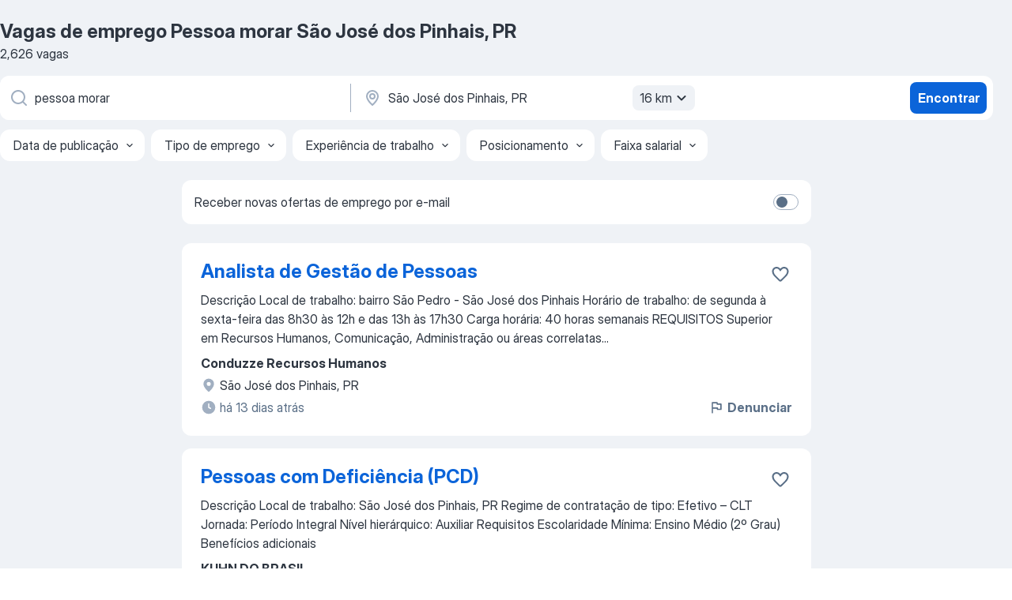

--- FILE ---
content_type: text/html
request_url: https://br.jooble.org/vagas-de-emprego-pessoa-morar/S%C3%A3o-Jos%C3%A9-dos-Pinhais%2C-PR
body_size: 78964
content:
<!DOCTYPE html><html lang="pt" xmlns="http://www.w3.org/1999/xhtml"><head><meta charset="utf-8"><link data-chunk="app" rel="stylesheet" href="/assets/app.fcd04f6cd55f4a15e104.css"><link data-chunk="SERP" rel="stylesheet" href="/assets/SERP.04657a1bc3acf7120258.css"><meta name="viewport" content="width=device-width,initial-scale=1.0,maximum-scale=5" /><meta property="og:site_name" content="Jooble" /><meta property="og:locale" content="pt" /><meta property="og:type" content="website" /><meta name="msvalidate.01" content="4E93DB804C5CCCD5B3AFF7486D4B2757" /><meta name="format-detection" content="telephone=no"><link rel="preconnect" href="https://www.googletagmanager.com" /><link rel="preconnect" href="https://www.google-analytics.com" /><link rel="dns-prefetch" href="https://www.google.com" /><link rel="dns-prefetch" href="https://apis.google.com" /><link rel="dns-prefetch" href="https://connect.facebook.net" /><link rel="dns-prefetch" href="https://www.facebook.com" /><link href="https://data-br.jooble.org/assets/fonts/inter-display.css" rel="stylesheet"><link href="https://data-br.jooble.org/assets/fonts/segoe.css" rel="stylesheet"><link rel="apple-touch-icon" href="/assets/images/favicon/ua/apple-touch-icon.png?v=4" /><link rel="apple-touch-icon" sizes="57x57" href="/assets/images/favicon/ua/apple-touch-icon-57x57.png?v=4" /><link rel="apple-touch-icon" sizes="60x60" href="/assets/images/favicon/ua/apple-touch-icon-60x60.png?v=4" /><link rel="apple-touch-icon" sizes="72x72" href="/assets/images/favicon/ua/apple-touch-icon-72x72.png?v=4" /><link rel="apple-touch-icon" sizes="76x76" href="/assets/images/favicon/ua/apple-touch-icon-76x76.png?v=4" /><link rel="apple-touch-icon" sizes="114x114" href="/assets/images/favicon/ua/apple-touch-icon-114x114.png?v=4" /><link rel="apple-touch-icon" sizes="120x120" href="/assets/images/favicon/ua/apple-touch-icon-120x120.png?v=4" /><link rel="apple-touch-icon" sizes="144x144" href="/assets/images/favicon/ua/apple-touch-icon-144x144.png?v=4" /><link rel="apple-touch-icon" sizes="152x152" href="/assets/images/favicon/ua/apple-touch-icon-152x152.png?v=4" /><link rel="apple-touch-icon" sizes="180x180" href="/assets/images/favicon/ua/apple-touch-icon-180x180.png?v=4" /><link rel="icon" type="image/png" sizes="16x16" href="/assets/images/favicon/ua/favicon-16x16.png?v=4"><link rel="icon" type="image/png" sizes="32x32" href="/assets/images/favicon/ua/favicon-32x32.png?v=4"><link rel="icon" type="image/png" sizes="48x48" href="/assets/images/favicon/ua/android-chrome-48x48.png?v=4"><link rel="icon" type="image/png" sizes="96x96" href="/assets/images/favicon/ua/android-chrome-96x96.png?v=4"><link rel="icon" type="image/png" sizes="144x144" href="/assets/images/favicon/ua/android-chrome-144x144.png?v=4"><link rel="icon" type="image/png" sizes="192x192" href="/assets/images/favicon/ua/android-chrome-192x192.png?v=4"><link rel="icon" type="image/png" sizes="194x194" href="/assets/images/favicon/ua/favicon-194x194.png?v=4"><link rel="icon" type="image/png" sizes="256x256" href="/assets/images/favicon/ua/android-chrome-256x256.png?v=4"><link rel="icon" type="image/png" sizes="384x384" href="/assets/images/favicon/ua/android-chrome-384x384.png?v=4"><link rel="icon" type="image/png" sizes="512x512" href="/assets/images/favicon/ua/android-chrome-512x512.png?v=4"><link rel="shortcut icon" type="image/x-icon" href="/assets/images/favicon/ua/favicon-ua.ico?v=4"><link rel="icon" href="/assets/images/favicon/ua/icon.svg?v=4" sizes="any" type="image/svg+xml"><meta name="msapplication-tooltip" content="Jooble"><meta name="msapplication-config" content="/browserconfig.xml"><meta name="msapplication-TileColor" content="#ffffff"><meta name="msapplication-TileImage" content="/assets/images/favicon/ua/mstile-144x144.png?v=4"><meta name="theme-color" content="#ffffff"><meta name="ir-site-verification-token" content="-1337664224"><script type="text/javascript" charset="utf-8">(function(g,o){g[o]=g[o]||function(){(g[o]['q']=g[o]['q']||[]).push(arguments)},g[o]['t']=1*new Date})(window,'_googCsa'); </script><script>!function(){if('PerformanceLongTaskTiming' in window) {var g=window.__tti={e:[]};g.o = new PerformanceObserver(function(l){g.e = g.e.concat(l.getEntries())});g.o.observe({entryTypes:['longtask']})}}();</script><script>!function(){var e,t,n,i,r={passive:!0,capture:!0},a=new Date,o=function(){i=[],t=-1,e=null,f(addEventListener)},c=function(i,r){e||(e=r,t=i,n=new Date,f(removeEventListener),u())},u=function(){if(t>=0&&t<n-a){var r={entryType:"first-input",name:e.type,target:e.target,cancelable:e.cancelable,startTime:e.timeStamp,processingStart:e.timeStamp+t};i.forEach((function(e){e(r)})),i=[]}},s=function(e){if(e.cancelable){var t=(e.timeStamp>1e12?new Date:performance.now())-e.timeStamp;"pointerdown"==e.type?function(e,t){var n=function(){c(e,t),a()},i=function(){a()},a=function(){removeEventListener("pointerup",n,r),removeEventListener("pointercancel",i,r)};addEventListener("pointerup",n,r),addEventListener("pointercancel",i,r)}(t,e):c(t,e)}},f=function(e){["mousedown","keydown","touchstart","pointerdown"].forEach((function(t){return e(t,s,r)}))},p="hidden"===document.visibilityState?0:1/0;addEventListener("visibilitychange",(function e(t){"hidden"===document.visibilityState&&(p=t.timeStamp,removeEventListener("visibilitychange",e,!0))}),!0);o(),self.webVitals={firstInputPolyfill:function(e){i.push(e),u()},resetFirstInputPolyfill:o,get firstHiddenTime(){return p}}}();</script><title data-rh="true">Vagas de Pessoa morar em São José dos Pinhais, PR (Urgente!) - 2026 - Jooble</title><link data-rh="true" rel="canonical" href="https://br.jooble.org/vagas-de-emprego-pessoa-morar/S%C3%A3o-Jos%C3%A9-dos-Pinhais%2C-PR"/><link data-rh="true" hreflang="pt-BR" rel="alternate" href="https://br.jooble.org/vagas-de-emprego-pessoa-morar/S%C3%A3o-Jos%C3%A9-dos-Pinhais%2C-PR"/><meta data-rh="true" name="keywords" content="Vagas de emprego Pessoa morar São José dos Pinhais, PR"/><meta data-rh="true" name="description" content="Vagas de emprego novas para Pessoa morar em São José dos Pinhais, PR. Vagas de período integral, temporário ou meio período. Salário competitivo. E-mail com alerta de vagas. O modo grátis, rápido e eficaz para achar empregos entre 283.000+ vagas de emprego na região de São José dos Pinhais, PR e outras regiões do Brasil."/><meta data-rh="true" property="og:image" content="/assets/images/open_graph/og_image.png"/><meta data-rh="true" property="og:url" content="https://br.jooble.org/vagas-de-emprego-pessoa-morar/S%C3%A3o-Jos%C3%A9-dos-Pinhais%2C-PR"/><meta data-rh="true" property="og:title" content="Vagas de Pessoa morar em São José dos Pinhais, PR (Urgente!) - 2026 - Jooble"/><meta data-rh="true" property="og:description" content="Vagas de emprego novas para Pessoa morar em São José dos Pinhais, PR. Vagas de período integral, temporário ou meio período. Salário competitivo. E-mail com alerta de vagas. O modo grátis, rápido e eficaz para achar empregos entre 283.000+ vagas de emprego na região de São José dos Pinhais, PR e outras regiões do Brasil."/><script data-rh="true" type="application/ld+json">{"@context":"https://schema.org","@type":"BreadcrumbList","itemListElement":[[{"@type":"ListItem","position":1,"item":{"@id":"https://br.jooble.org","name":"Empregos"}},{"@type":"ListItem","position":2,"item":{"@id":"https://br.jooble.org/vagas-de-emprego/S%C3%A3o-Jos%C3%A9-dos-Pinhais%2C-PR","name":"Vagas de emprego São José dos Pinhais, PR"}},{"@type":"ListItem","position":3,"item":{"@id":"https://br.jooble.org/vagas-de-emprego-pessoa-morar","name":"Pessoa morar"}},{"@type":"ListItem","position":4,"item":{"name":"Pessoa morar São José dos Pinhais, PR"}}]]}</script><script data-rh="true" type="application/ld+json">{"@context":"https://schema.org","@type":"ItemList","numberOfItems":2626,"itemListElement":[[{"@type":"ListItem","position":1,"url":"https://br.jooble.org/jdp/-8197262306214067426"},{"@type":"ListItem","position":2,"url":"https://br.jooble.org/jdp/6291622692746672012"},{"@type":"ListItem","position":3,"url":"https://br.jooble.org/jdp/8135518833018265646"},{"@type":"ListItem","position":4,"url":"https://br.jooble.org/away/-7876802187226220827"},{"@type":"ListItem","position":5,"url":"https://br.jooble.org/jdp/2743421447920443748"},{"@type":"ListItem","position":6,"url":"https://br.jooble.org/jdp/4070697181801659013"},{"@type":"ListItem","position":7,"url":"https://br.jooble.org/jdp/1453795035693690929"},{"@type":"ListItem","position":8,"url":"https://br.jooble.org/jdp/-1453759262391664362"},{"@type":"ListItem","position":9,"url":"https://br.jooble.org/jdp/-3622623391201594177"},{"@type":"ListItem","position":10,"url":"https://br.jooble.org/jdp/1179273102771959991"},{"@type":"ListItem","position":11,"url":"https://br.jooble.org/jdp/2727298110548956880"},{"@type":"ListItem","position":12,"url":"https://br.jooble.org/jdp/507668180853030449"},{"@type":"ListItem","position":13,"url":"https://br.jooble.org/jdp/62355492634257943"},{"@type":"ListItem","position":14,"url":"https://br.jooble.org/jdp/2741049816066033245"},{"@type":"ListItem","position":15,"url":"https://br.jooble.org/away/-5848052269264520494"},{"@type":"ListItem","position":16,"url":"https://br.jooble.org/away/-3671495022444638433"},{"@type":"ListItem","position":17,"url":"https://br.jooble.org/jdp/-1915605062312545493"},{"@type":"ListItem","position":18,"url":"https://br.jooble.org/jdp/1903076016242893179"},{"@type":"ListItem","position":19,"url":"https://br.jooble.org/jdp/-1368602301141756819"},{"@type":"ListItem","position":20,"url":"https://br.jooble.org/jdp/-1189920408006517145"},{"@type":"ListItem","position":21,"url":"https://br.jooble.org/jdp/8493574694203743440"},{"@type":"ListItem","position":22,"url":"https://br.jooble.org/jdp/-1163944234646257738"},{"@type":"ListItem","position":23,"url":"https://br.jooble.org/jdp/-5563204406249261449"},{"@type":"ListItem","position":24,"url":"https://br.jooble.org/jdp/7060654952604251358"},{"@type":"ListItem","position":25,"url":"https://br.jooble.org/jdp/-4468415527817267243"},{"@type":"ListItem","position":26,"url":"https://br.jooble.org/jdp/-4327515589398319221"},{"@type":"ListItem","position":27,"url":"https://br.jooble.org/jdp/379146383006983792"},{"@type":"ListItem","position":28,"url":"https://br.jooble.org/jdp/-2148343166255412491"},{"@type":"ListItem","position":29,"url":"https://br.jooble.org/jdp/-635303139539142694"},{"@type":"ListItem","position":30,"url":"https://br.jooble.org/jdp/1986718869834949381"}]]}</script></head><body ondragstart="return false"><div id="app"><div class="zR2N9v"><div class="_1G2nM4"><div></div><div id="serpContainer" class="_0CG45k"><div class="+MdXgT"><header class="VavEB9"><div class="qD9dwK"><h1 class="_518B8Z">Vagas de emprego Pessoa morar São José dos Pinhais, PR</h1><div company="p" class="cXVOTD">2.626 vagas</div></div><div class=""><form class="CXE+FW" data-test-name="_searchForm"><div class="tXoMlu"><div class="kySr3o EIHqTW"><div class="H-KSNn"><div class="Y6LTZC RKazSn"><div class="_0vIToK"><svg class="BC4g2E abyhUO gexuVd kPZVKg"><use xlink:href="/assets/sprite.1oxueCVBzlo-hocQRlhy.svg#icon-magnifier-usage"></use></svg><input id="input_:R55j8h:" class="_2cXMBT aHpE4r _5sX2B+" placeholder="Estou procurando vagas..." type="text" spellcheck="false" name="keyword" autoComplete="off" autoCapitalize="off" data-test-name="_searchFormKeywordInput" aria-label="Especifique que emprego você está procurando" value="pessoa morar"/></div></div></div></div><div class="kySr3o _9+Weu7"><div class="H-KSNn"><div class="Y6LTZC RKazSn"><div class="_0vIToK"><svg class="BC4g2E abyhUO gexuVd kPZVKg"><use xlink:href="/assets/sprite.1oxueCVBzlo-hocQRlhy.svg#icon-map_marker-usage"></use></svg><input id="tbRegion" class="_2cXMBT aHpE4r _5sX2B+" placeholder="Na região..." type="text" spellcheck="false" name="region" autoComplete="off" autoCapitalize="off" data-test-name="_searchFormRegionInput" aria-label="Indique a cidade na qual está buscando emprego" value="São José dos Pinhais, PR"/></div><div class="hQwOE1"><div class="-xWR9w" data-test-name="_radiusSelect"><button type="button" class="VMdYVt i6dNg1 oUsVL7 -A9fYs mO9zne">16 km<span class="njVmSf"><svg class="KaSFrq JAzKjj GM7Sgs MQl7R9"><use xlink:href="/assets/sprite.1oxueCVBzlo-hocQRlhy.svg#icon-chevron_down-usage"></use></svg></span></button></div></div></div></div></div></div><button type="submit" class="VMdYVt i6dNg1 oUsVL7 xVPKbj ZuTpxY">Encontrar</button></form></div><div class="p7hDF8"><div class="apmZrt" data-test-name="_smartTagsFilter" role="region" aria-label="Filters"><button type="button" class="wYznI5"><span class="_1apRDx">Data de publicação</span><svg class="KaSFrq DuJhnH GM7Sgs _398Jb4"><use xlink:href="/assets/sprite.1oxueCVBzlo-hocQRlhy.svg#icon-chevron_down-usage"></use></svg></button><button type="button" class="wYznI5"><span class="_1apRDx">Tipo de emprego</span><svg class="KaSFrq DuJhnH GM7Sgs _398Jb4"><use xlink:href="/assets/sprite.1oxueCVBzlo-hocQRlhy.svg#icon-chevron_down-usage"></use></svg></button><button type="button" class="wYznI5"><span class="_1apRDx">Experiência de trabalho</span><svg class="KaSFrq DuJhnH GM7Sgs _398Jb4"><use xlink:href="/assets/sprite.1oxueCVBzlo-hocQRlhy.svg#icon-chevron_down-usage"></use></svg></button><button type="button" class="wYznI5"><span class="_1apRDx">Posicionamento</span><svg class="KaSFrq DuJhnH GM7Sgs _398Jb4"><use xlink:href="/assets/sprite.1oxueCVBzlo-hocQRlhy.svg#icon-chevron_down-usage"></use></svg></button><button type="button" class="wYznI5"><span class="_1apRDx">Faixa salarial</span><svg class="KaSFrq DuJhnH GM7Sgs _398Jb4"><use xlink:href="/assets/sprite.1oxueCVBzlo-hocQRlhy.svg#icon-chevron_down-usage"></use></svg></button></div></div></header><div class="y+s7YY"><div class="Amjssv"><main class="toVmC+" role="main"><div class="NeCPdn" id="topBarContainer"><div class="dKIuea"><div class="pfddcp xPgV1+"><div class="Z7rxKJ"><span class="ahUpuK">Receber novas ofertas de emprego por e-mail</span><div class="rV3P9b H6hBvI RDT4pD seXaaO"><input id="SubscriptionSwitcher" type="checkbox" tabindex="-1" aria-label="SubscriptionSwitcher"/><label for="SubscriptionSwitcher" tabindex="0" role="switch" aria-checked="false" data-focus-target="SubscriptionSwitcher"><span data-switch="pill" data-caption="false"><span data-switch="round"></span></span></label></div></div></div></div></div><div class="bXbgrv" id="serpContent"><div><div class="infinite-scroll-component__outerdiv"><div class="infinite-scroll-component ZbPfXY _serpContentBlock" style="height:auto;overflow:auto;-webkit-overflow-scrolling:touch"><div><ul class="kiBEcn"><li></li><li><div id="-8197262306214067426" data-test-name="_jobCard" class="+n4WEb rHG1ci"><div class="_9q4Aij"><h2 class="jA9gFS dUatPc"><a class="_8w9Ce2 tUC4Fj _6i4Nb0 wtCvxI job_card_link" target="_blank" href="https://br.jooble.org/jdp/-8197262306214067426">Analista de Gestão de Pessoas</a></h2><div class="_5A-eEY"><div class="Bdpujj"><button type="button" class="ZapzXe _9WpygY XEfYdx JFkX+L vMdXr7 RNbuqd" data-test-name="jobFavoritesButton__-8197262306214067426" aria-label="Salvar a vaga nos favoritos"><span class="H2e2t1 +gVFyQ"><svg class="KaSFrq JAzKjj _0ng4na"><use xlink:href="/assets/sprite.1oxueCVBzlo-hocQRlhy.svg#icon-heart_outline-usage"></use></svg></span></button></div></div></div><div><div class="QZH8mt"><div class="GEyos4"> Descrição 

 Local de trabalho: bairro São Pedro - São José dos Pinhais  Horário de trabalho: de segunda à sexta-feira das 8h30 às 12h e das 13h às 17h30 Carga horária: 40 horas semanais  REQUISITOS  Superior em Recursos Humanos, Comunicação, Administração ou áreas correlatas...</div><div class="rvi8+s"></div></div><div class="L4BhzZ wrapper__new_tags_design bLrJMm"><div class="j+648w"><button type="button" class="ZapzXe _9WpygY JFkX+L vMdXr7 _9ofHq7" data-test-name="_reportJobButtonSerp"><span class="H2e2t1 w87w0E"><svg class="KaSFrq xY3sEm _0ng4na cS9jE1"><use xlink:href="/assets/sprite.1oxueCVBzlo-hocQRlhy.svg#icon-flag-usage"></use></svg></span>Denunciar</button></div><div class="E6E0jY"><div class="pXyhD4 VeoRvG"><div class="heru4z"><p class="z6WlhX" data-test-name="_companyName">Conduzze Recursos Humanos</p></div></div><div class="blapLw gj1vO6 fhg31q nxYYVJ" tabindex="-1"><svg class="BC4g2E c6AqqO gexuVd kE3ssB DlQ0Ty icon_gray_soft mdorqd"><use xlink:href="/assets/sprite.1oxueCVBzlo-hocQRlhy.svg#icon-map_marker_filled-usage"></use></svg><div class="caption NTRJBV">São José dos Pinhais, PR</div></div><div class="blapLw gj1vO6 fhg31q fGYTou"><svg class="BC4g2E c6AqqO gexuVd kE3ssB DlQ0Ty icon_gray_soft jjtReA"><use xlink:href="/assets/sprite.1oxueCVBzlo-hocQRlhy.svg#icon-clock_filled-usage"></use></svg><div class="caption Vk-5Da">há 13 dias atrás</div></div></div></div></div></div></li><li><div id="6291622692746672012" data-test-name="_jobCard" class="+n4WEb rHG1ci"><div class="_9q4Aij"><h2 class="jA9gFS dUatPc"><a class="_8w9Ce2 tUC4Fj _6i4Nb0 wtCvxI job_card_link" target="_blank" href="https://br.jooble.org/jdp/6291622692746672012">Pessoas com Deficiência (PCD)</a></h2><div class="_5A-eEY"><div class="Bdpujj"><button type="button" class="ZapzXe _9WpygY XEfYdx JFkX+L vMdXr7 RNbuqd" data-test-name="jobFavoritesButton__6291622692746672012" aria-label="Salvar a vaga nos favoritos"><span class="H2e2t1 +gVFyQ"><svg class="KaSFrq JAzKjj _0ng4na"><use xlink:href="/assets/sprite.1oxueCVBzlo-hocQRlhy.svg#icon-heart_outline-usage"></use></svg></span></button></div></div></div><div><div class="QZH8mt"><div class="GEyos4"><span> Descrição 

 Local de trabalho:  São José dos Pinhais, PR 
 Regime de contratação de tipo:  Efetivo – CLT 
 Jornada:  Período Integral 
 Nível hierárquico:  Auxiliar   
 Requisitos  
  Escolaridade Mínima: Ensino Médio (2º Grau)
  Benefícios adicionais 
</span></div><div class="rvi8+s"></div></div><div class="L4BhzZ wrapper__new_tags_design bLrJMm"><div class="j+648w"><button type="button" class="ZapzXe _9WpygY JFkX+L vMdXr7 _9ofHq7" data-test-name="_reportJobButtonSerp"><span class="H2e2t1 w87w0E"><svg class="KaSFrq xY3sEm _0ng4na cS9jE1"><use xlink:href="/assets/sprite.1oxueCVBzlo-hocQRlhy.svg#icon-flag-usage"></use></svg></span>Denunciar</button></div><div class="E6E0jY"><div class="pXyhD4 VeoRvG"><div class="heru4z"><p class="z6WlhX" data-test-name="_companyName">KUHN DO BRASIL</p></div></div><div class="blapLw gj1vO6 fhg31q nxYYVJ" tabindex="-1"><svg class="BC4g2E c6AqqO gexuVd kE3ssB DlQ0Ty icon_gray_soft mdorqd"><use xlink:href="/assets/sprite.1oxueCVBzlo-hocQRlhy.svg#icon-map_marker_filled-usage"></use></svg><div class="caption NTRJBV">São José dos Pinhais, PR</div></div><div class="blapLw gj1vO6 fhg31q fGYTou"><svg class="BC4g2E c6AqqO gexuVd kE3ssB DlQ0Ty icon_gray_soft jjtReA"><use xlink:href="/assets/sprite.1oxueCVBzlo-hocQRlhy.svg#icon-clock_filled-usage"></use></svg><div class="caption Vk-5Da"> Há 2 meses atrás</div></div></div></div></div></div></li><li><div id="8135518833018265646" data-test-name="_jobCard" class="+n4WEb rHG1ci"><div class="_9q4Aij"><h2 class="jA9gFS dUatPc"><a class="_8w9Ce2 tUC4Fj _6i4Nb0 wtCvxI job_card_link" target="_blank" href="https://br.jooble.org/jdp/8135518833018265646">Pessoa Consultora Comercial / Região Sul</a></h2><div class="_5A-eEY"><div class="Bdpujj"><button type="button" class="ZapzXe _9WpygY XEfYdx JFkX+L vMdXr7 RNbuqd" data-test-name="jobFavoritesButton__8135518833018265646" aria-label="Salvar a vaga nos favoritos"><span class="H2e2t1 +gVFyQ"><svg class="KaSFrq JAzKjj _0ng4na"><use xlink:href="/assets/sprite.1oxueCVBzlo-hocQRlhy.svg#icon-heart_outline-usage"></use></svg></span></button></div></div></div><div><div class="QZH8mt"><div class="GEyos4"> O Regional de Vendas 3 é responsável por implementar as estratégias comerciais e qualitativas para assegurar o atingimento dos objetivos estabelecidos para a região, e desenvolver os concessionários através da análise dos principais indicadores.  O Consultor comercial ...</div><div class="rvi8+s"></div></div><div class="L4BhzZ wrapper__new_tags_design bLrJMm"><div class="j+648w"><button type="button" class="ZapzXe _9WpygY JFkX+L vMdXr7 _9ofHq7" data-test-name="_reportJobButtonSerp"><span class="H2e2t1 w87w0E"><svg class="KaSFrq xY3sEm _0ng4na cS9jE1"><use xlink:href="/assets/sprite.1oxueCVBzlo-hocQRlhy.svg#icon-flag-usage"></use></svg></span>Denunciar</button></div><div class="E6E0jY"><div class="pXyhD4 VeoRvG"><div class="heru4z"><p class="z6WlhX" data-test-name="_companyName">Volkswagen do Brasil</p></div></div><div class="blapLw gj1vO6 fhg31q nxYYVJ" tabindex="-1"><svg class="BC4g2E c6AqqO gexuVd kE3ssB DlQ0Ty icon_gray_soft mdorqd"><use xlink:href="/assets/sprite.1oxueCVBzlo-hocQRlhy.svg#icon-map_marker_filled-usage"></use></svg><div class="caption NTRJBV">São José dos Pinhais, PR</div></div><div class="blapLw gj1vO6 fhg31q fGYTou"><svg class="BC4g2E c6AqqO gexuVd kE3ssB DlQ0Ty icon_gray_soft jjtReA"><use xlink:href="/assets/sprite.1oxueCVBzlo-hocQRlhy.svg#icon-clock_filled-usage"></use></svg><div class="caption Vk-5Da">há 8 dias atrás</div></div></div></div></div></div></li><li><div id="-7876802187226220827" data-test-name="_jobCard" class="+n4WEb rHG1ci"><div class="_9q4Aij"><h2 class="jA9gFS dUatPc"><a class="_8w9Ce2 tUC4Fj _6i4Nb0 wtCvxI job_card_link" target="_blank" rel="noopener nofollow" href="https://br.jooble.org/away/-7876802187226220827">Social Media / Editor De Vídeo / Designer - Estamos Em Busca De Uma Pessoa Criativa, Organizada E Proati</a></h2><div class="_5A-eEY"><div class="Bdpujj"><button type="button" class="ZapzXe _9WpygY XEfYdx JFkX+L vMdXr7 RNbuqd" data-test-name="jobFavoritesButton__-7876802187226220827" aria-label="Salvar a vaga nos favoritos"><span class="H2e2t1 +gVFyQ"><svg class="KaSFrq JAzKjj _0ng4na"><use xlink:href="/assets/sprite.1oxueCVBzlo-hocQRlhy.svg#icon-heart_outline-usage"></use></svg></span></button></div></div></div><div><div class="QZH8mt"><div class="GEyos4">Principais responsabilidades:
 Criar e programar conteúdos para redes sociais (Instagram, Facebook, TikTok, YouTube, etc.);
 Editar vídeos curtos e Reels com linguagem moderna e criativa;
 Desenvolver artes e materiais visuais (posts, stories, capas, banners, PDFs, etc...</div><div class="rvi8+s"></div></div><div class="L4BhzZ wrapper__new_tags_design bLrJMm"><div class="j+648w"><button type="button" class="ZapzXe _9WpygY JFkX+L vMdXr7 _9ofHq7" data-test-name="_reportJobButtonSerp"><span class="H2e2t1 w87w0E"><svg class="KaSFrq xY3sEm _0ng4na cS9jE1"><use xlink:href="/assets/sprite.1oxueCVBzlo-hocQRlhy.svg#icon-flag-usage"></use></svg></span>Denunciar</button><img src="/css/images/plogo/2.gif" class="yUFQEM" aria-hidden="true" alt="dteCompanyLogo"/></div><div class="E6E0jY"><div class="pXyhD4 VeoRvG"><div class="heru4z"><p class="z6WlhX" data-test-name="_companyName">Marketing &amp; Cia</p></div></div><div class="blapLw gj1vO6 fhg31q nxYYVJ" tabindex="-1"><svg class="BC4g2E c6AqqO gexuVd kE3ssB DlQ0Ty icon_gray_soft mdorqd"><use xlink:href="/assets/sprite.1oxueCVBzlo-hocQRlhy.svg#icon-map_marker_filled-usage"></use></svg><div class="caption NTRJBV">São José dos Pinhais, PR</div></div><div class="blapLw gj1vO6 fhg31q fGYTou"><svg class="BC4g2E c6AqqO gexuVd kE3ssB DlQ0Ty icon_gray_soft jjtReA"><use xlink:href="/assets/sprite.1oxueCVBzlo-hocQRlhy.svg#icon-clock_filled-usage"></use></svg><div class="caption Vk-5Da"> Há 2 meses atrás</div></div></div></div></div></div></li><li><div id="2743421447920443748" data-test-name="_jobCard" class="+n4WEb rHG1ci"><div class="_9q4Aij"><h2 class="jA9gFS dUatPc"><a class="_8w9Ce2 tUC4Fj _6i4Nb0 wtCvxI job_card_link" target="_blank" href="https://br.jooble.org/jdp/2743421447920443748">AGENTE ATENDIMENTO II- VAGA AFIRMATIVA PARA PESSOA COM DEFICÊNCIA</a></h2><div class="_5A-eEY"><div class="Bdpujj"><button type="button" class="ZapzXe _9WpygY XEfYdx JFkX+L vMdXr7 RNbuqd" data-test-name="jobFavoritesButton__2743421447920443748" aria-label="Salvar a vaga nos favoritos"><span class="H2e2t1 +gVFyQ"><svg class="KaSFrq JAzKjj _0ng4na"><use xlink:href="/assets/sprite.1oxueCVBzlo-hocQRlhy.svg#icon-heart_outline-usage"></use></svg></span></button></div></div></div><div><div class="QZH8mt"><div class="GEyos4">&nbsp;...<span>uma plataforma completa de soluções de gestão e locação de veículos, operações e manutenção, trazendo economia e praticidade para </span><b>pessoas </b><span>e empresas em todo o país. 
 Conta também com mais de 200 lojas entre aluguel de carros e venda de seminovos, incluindo leves e pesados</span>...&nbsp;</div><div class="rvi8+s"></div></div><div class="L4BhzZ wrapper__new_tags_design bLrJMm"><div class="j+648w"><button type="button" class="ZapzXe _9WpygY JFkX+L vMdXr7 _9ofHq7" data-test-name="_reportJobButtonSerp"><span class="H2e2t1 w87w0E"><svg class="KaSFrq xY3sEm _0ng4na cS9jE1"><use xlink:href="/assets/sprite.1oxueCVBzlo-hocQRlhy.svg#icon-flag-usage"></use></svg></span>Denunciar</button></div><div class="E6E0jY"><div class="pXyhD4 VeoRvG"><div class="heru4z"><p class="z6WlhX" data-test-name="_companyName">Unidas</p></div></div><div class="blapLw gj1vO6 fhg31q nxYYVJ" tabindex="-1"><svg class="BC4g2E c6AqqO gexuVd kE3ssB DlQ0Ty icon_gray_soft mdorqd"><use xlink:href="/assets/sprite.1oxueCVBzlo-hocQRlhy.svg#icon-map_marker_filled-usage"></use></svg><div class="caption NTRJBV">São José dos Pinhais, PR</div></div><div class="blapLw gj1vO6 fhg31q fGYTou"><svg class="BC4g2E c6AqqO gexuVd kE3ssB DlQ0Ty icon_gray_soft jjtReA"><use xlink:href="/assets/sprite.1oxueCVBzlo-hocQRlhy.svg#icon-clock_filled-usage"></use></svg><div class="caption Vk-5Da">há 18 dias atrás</div></div></div></div></div></div></li><li><div id="4070697181801659013" data-test-name="_jobCard" class="+n4WEb rHG1ci"><div class="_9q4Aij"><h2 class="jA9gFS dUatPc"><a class="_8w9Ce2 tUC4Fj _6i4Nb0 wtCvxI job_card_link" target="_blank" href="https://br.jooble.org/jdp/4070697181801659013">Conferente | Vaga Afirmativa para Pessoas com Deficiência - São José dos Pinhais PR ·</a></h2><div class="_5A-eEY"><div class="Bdpujj"><button type="button" class="ZapzXe _9WpygY XEfYdx JFkX+L vMdXr7 RNbuqd" data-test-name="jobFavoritesButton__4070697181801659013" aria-label="Salvar a vaga nos favoritos"><span class="H2e2t1 +gVFyQ"><svg class="KaSFrq JAzKjj _0ng4na"><use xlink:href="/assets/sprite.1oxueCVBzlo-hocQRlhy.svg#icon-heart_outline-usage"></use></svg></span></button></div></div></div><div><div class="QZH8mt"><div class="GEyos4">&nbsp;...<span>nossos times. Por isso, temos vagas destinadas aos grupos minorizados priorizados em nossa estratégia.  Essa vaga é afirmativa para </span><b>Pessoas </b><span>com Deficiência. 

 Responsabilidades e atribuições 
 Recebimento e Movimentação física de insumos e produtos acabados dentro</span>...&nbsp;</div><div class="rvi8+s"></div></div><div class="L4BhzZ wrapper__new_tags_design bLrJMm"><div class="j+648w"><button type="button" class="ZapzXe _9WpygY JFkX+L vMdXr7 _9ofHq7" data-test-name="_reportJobButtonSerp"><span class="H2e2t1 w87w0E"><svg class="KaSFrq xY3sEm _0ng4na cS9jE1"><use xlink:href="/assets/sprite.1oxueCVBzlo-hocQRlhy.svg#icon-flag-usage"></use></svg></span>Denunciar</button></div><div class="E6E0jY"><div class="pXyhD4 VeoRvG"><div class="heru4z"><p class="z6WlhX" data-test-name="_companyName">Grupo Boticário</p></div></div><div class="blapLw gj1vO6 fhg31q nxYYVJ" tabindex="-1"><svg class="BC4g2E c6AqqO gexuVd kE3ssB DlQ0Ty icon_gray_soft mdorqd"><use xlink:href="/assets/sprite.1oxueCVBzlo-hocQRlhy.svg#icon-map_marker_filled-usage"></use></svg><div class="caption NTRJBV">São José dos Pinhais, PR</div></div><div class="blapLw gj1vO6 fhg31q fGYTou"><svg class="BC4g2E c6AqqO gexuVd kE3ssB DlQ0Ty icon_gray_soft jjtReA"><use xlink:href="/assets/sprite.1oxueCVBzlo-hocQRlhy.svg#icon-clock_filled-usage"></use></svg><div class="caption Vk-5Da">há 4 dias atrás</div></div></div></div></div></div></li><li><div id="1453795035693690929" data-test-name="_jobCard" class="+n4WEb rHG1ci"><div class="_9q4Aij"><h2 class="jA9gFS dUatPc"><a class="_8w9Ce2 tUC4Fj _6i4Nb0 wtCvxI job_card_link" target="_blank" href="https://br.jooble.org/jdp/1453795035693690929">Pessoa Negociadora Suprimentos II | São José dos Pinhais - PR ·</a></h2><div class="_5A-eEY"><div class="Bdpujj"><button type="button" class="ZapzXe _9WpygY XEfYdx JFkX+L vMdXr7 RNbuqd" data-test-name="jobFavoritesButton__1453795035693690929" aria-label="Salvar a vaga nos favoritos"><span class="H2e2t1 +gVFyQ"><svg class="KaSFrq JAzKjj _0ng4na"><use xlink:href="/assets/sprite.1oxueCVBzlo-hocQRlhy.svg#icon-heart_outline-usage"></use></svg></span></button></div></div></div><div><div class="QZH8mt"><div class="GEyos4">&nbsp;...<span>Grupo Boticário é o  melhor  e  maior  ecossistema de beleza, né?
 E quando falamos dos Benefícios, nos preocupamos com as nossas </span><b>pessoas </b><span>e por isso, oferecemos um pacote de benefícios *  que permite uma vida mais equilibrada e completa: 

~ Aqui, sua  Saúde  é prioridade</span>...&nbsp;</div><div class="rvi8+s"></div></div><div class="L4BhzZ wrapper__new_tags_design bLrJMm"><div class="j+648w"><button type="button" class="ZapzXe _9WpygY JFkX+L vMdXr7 _9ofHq7" data-test-name="_reportJobButtonSerp"><span class="H2e2t1 w87w0E"><svg class="KaSFrq xY3sEm _0ng4na cS9jE1"><use xlink:href="/assets/sprite.1oxueCVBzlo-hocQRlhy.svg#icon-flag-usage"></use></svg></span>Denunciar</button></div><div class="E6E0jY"><div class="pXyhD4 VeoRvG"><div class="heru4z"><p class="z6WlhX" data-test-name="_companyName">Grupo Boticário</p></div></div><div class="blapLw gj1vO6 fhg31q nxYYVJ" tabindex="-1"><svg class="BC4g2E c6AqqO gexuVd kE3ssB DlQ0Ty icon_gray_soft mdorqd"><use xlink:href="/assets/sprite.1oxueCVBzlo-hocQRlhy.svg#icon-map_marker_filled-usage"></use></svg><div class="caption NTRJBV">São José dos Pinhais, PR</div></div><div class="blapLw gj1vO6 fhg31q fGYTou"><svg class="BC4g2E c6AqqO gexuVd kE3ssB DlQ0Ty icon_gray_soft jjtReA"><use xlink:href="/assets/sprite.1oxueCVBzlo-hocQRlhy.svg#icon-clock_filled-usage"></use></svg><div class="caption Vk-5Da">há 4 dias atrás</div></div></div></div></div></div></li><li><div class="li6YgU" style="--ew-button-color:#F7F6F2;--ew-button-background-color:#014EFE"></div></li><li></li><li><div id="-1453759262391664362" data-test-name="_jobCard" class="+n4WEb rHG1ci"><div class="_9q4Aij"><h2 class="jA9gFS dUatPc"><a class="_8w9Ce2 tUC4Fj _6i4Nb0 wtCvxI job_card_link" target="_blank" href="https://br.jooble.org/jdp/-1453759262391664362">Oportunidades Administrativa (Exclusivo Pessoas com Deficiência) - Expresso São José dos Pinhais</a></h2><div class="_5A-eEY"><div class="Bdpujj"><button type="button" class="ZapzXe _9WpygY XEfYdx JFkX+L vMdXr7 RNbuqd" data-test-name="jobFavoritesButton__-1453759262391664362" aria-label="Salvar a vaga nos favoritos"><span class="H2e2t1 +gVFyQ"><svg class="KaSFrq JAzKjj _0ng4na"><use xlink:href="/assets/sprite.1oxueCVBzlo-hocQRlhy.svg#icon-heart_outline-usage"></use></svg></span></button></div></div></div><div><div class="QZH8mt"><div class="GEyos4">&##128154; A diversidade nos move para entregar um mundo melhor por onde passamos!
 Estamos selecionando profissionais PCD's para atuar em  diversas áreas. Se inscreva e participe do nosso processo seletivo!

 Esta oportunidade é para você que possui alguma deficiência...</div><div class="rvi8+s"></div></div><div class="L4BhzZ wrapper__new_tags_design bLrJMm"><div class="j+648w"><button type="button" class="ZapzXe _9WpygY JFkX+L vMdXr7 _9ofHq7" data-test-name="_reportJobButtonSerp"><span class="H2e2t1 w87w0E"><svg class="KaSFrq xY3sEm _0ng4na cS9jE1"><use xlink:href="/assets/sprite.1oxueCVBzlo-hocQRlhy.svg#icon-flag-usage"></use></svg></span>Denunciar</button></div><div class="E6E0jY"><div class="pXyhD4 VeoRvG"><div class="heru4z"><p class="z6WlhX" data-test-name="_companyName">Expresso São Miguel</p></div></div><div class="blapLw gj1vO6 fhg31q nxYYVJ" tabindex="-1"><svg class="BC4g2E c6AqqO gexuVd kE3ssB DlQ0Ty icon_gray_soft mdorqd"><use xlink:href="/assets/sprite.1oxueCVBzlo-hocQRlhy.svg#icon-map_marker_filled-usage"></use></svg><div class="caption NTRJBV">São José dos Pinhais, PR</div></div><div class="blapLw gj1vO6 fhg31q fGYTou"><svg class="BC4g2E c6AqqO gexuVd kE3ssB DlQ0Ty icon_gray_soft jjtReA"><use xlink:href="/assets/sprite.1oxueCVBzlo-hocQRlhy.svg#icon-clock_filled-usage"></use></svg><div class="caption Vk-5Da">há 8 dias atrás</div></div></div></div></div></div></li><li><div id="-3622623391201594177" data-test-name="_jobCard" class="+n4WEb rHG1ci"><div class="_9q4Aij"><h2 class="jA9gFS dUatPc"><a class="_8w9Ce2 tUC4Fj _6i4Nb0 wtCvxI job_card_link" target="_blank" href="https://br.jooble.org/jdp/-3622623391201594177">Auxiliar de Produção - Vaga Afirmativa Para Pessoas com Deficiência (Pcd)</a></h2><div class="_5A-eEY"><div class="Bdpujj"><button type="button" class="ZapzXe _9WpygY XEfYdx JFkX+L vMdXr7 RNbuqd" data-test-name="jobFavoritesButton__-3622623391201594177" aria-label="Salvar a vaga nos favoritos"><span class="H2e2t1 +gVFyQ"><svg class="KaSFrq JAzKjj _0ng4na"><use xlink:href="/assets/sprite.1oxueCVBzlo-hocQRlhy.svg#icon-heart_outline-usage"></use></svg></span></button></div></div></div><div><div class="QZH8mt"><p class="b97WnG">R$ 1.855</p><div class="GEyos4"> Descrição 

 Local de trabalho:  São José dos Pinhais, PR 
 Regime de contratação de tipo:  Temporário 
 Jornada:  Período Integral 
 Área e especialização profissional:  Industrial, Produção, Fábrica - Produção 
 Nível hierárquico:  Auxiliar 
 HABILIDADES 
~ Experiência...</div><div class="rvi8+s"></div></div><div class="L4BhzZ wrapper__new_tags_design bLrJMm"><div class="j+648w"><button type="button" class="ZapzXe _9WpygY JFkX+L vMdXr7 _9ofHq7" data-test-name="_reportJobButtonSerp"><span class="H2e2t1 w87w0E"><svg class="KaSFrq xY3sEm _0ng4na cS9jE1"><use xlink:href="/assets/sprite.1oxueCVBzlo-hocQRlhy.svg#icon-flag-usage"></use></svg></span>Denunciar</button></div><div class="E6E0jY"><div class="pXyhD4 VeoRvG"><div class="heru4z"><p class="z6WlhX" data-test-name="_companyName">MANPOWER STAFFING. (Matriz)</p></div></div><div class="blapLw gj1vO6 fhg31q nxYYVJ" tabindex="-1"><svg class="BC4g2E c6AqqO gexuVd kE3ssB DlQ0Ty icon_gray_soft mdorqd"><use xlink:href="/assets/sprite.1oxueCVBzlo-hocQRlhy.svg#icon-map_marker_filled-usage"></use></svg><div class="caption NTRJBV">São José dos Pinhais, PR</div></div><div class="blapLw gj1vO6 fhg31q fGYTou"><svg class="BC4g2E c6AqqO gexuVd kE3ssB DlQ0Ty icon_gray_soft jjtReA"><use xlink:href="/assets/sprite.1oxueCVBzlo-hocQRlhy.svg#icon-clock_filled-usage"></use></svg><div class="caption Vk-5Da">1 há um mês atrás</div></div></div></div></div></div></li><li><div id="1179273102771959991" data-test-name="_jobCard" class="+n4WEb rHG1ci"><div class="_9q4Aij"><h2 class="jA9gFS dUatPc"><a class="_8w9Ce2 tUC4Fj _6i4Nb0 wtCvxI job_card_link" target="_blank" href="https://br.jooble.org/jdp/1179273102771959991">GERENTE COMERCIAL / GESTÃO DE PESSOAS - SAO JOSE DOS PINHAIS</a></h2><div class="_5A-eEY"><div class="Bdpujj"><button type="button" class="ZapzXe _9WpygY XEfYdx JFkX+L vMdXr7 RNbuqd" data-test-name="jobFavoritesButton__1179273102771959991" aria-label="Salvar a vaga nos favoritos"><span class="H2e2t1 +gVFyQ"><svg class="KaSFrq JAzKjj _0ng4na"><use xlink:href="/assets/sprite.1oxueCVBzlo-hocQRlhy.svg#icon-heart_outline-usage"></use></svg></span></button></div></div></div><div><div class="QZH8mt"><p class="b97WnG">R$ 3.000</p><div class="GEyos4"> Atividades a serem desenvolvidas: 
 Ramo alimentício. Curso superior completo. Experiência com gerenciamento de franquias no ramo alimentício. Residir em Curitiba. Disponibilidade para viagens para todo o Brasil. Irá realizar treinamento dos franquiados, auditoria, visitas...</div><div class="rvi8+s"></div></div><div class="L4BhzZ wrapper__new_tags_design bLrJMm"><div class="j+648w"><button type="button" class="ZapzXe _9WpygY JFkX+L vMdXr7 _9ofHq7" data-test-name="_reportJobButtonSerp"><span class="H2e2t1 w87w0E"><svg class="KaSFrq xY3sEm _0ng4na cS9jE1"><use xlink:href="/assets/sprite.1oxueCVBzlo-hocQRlhy.svg#icon-flag-usage"></use></svg></span>Denunciar</button></div><div class="E6E0jY"><div class="pXyhD4 VeoRvG"><div class="heru4z"><p class="z6WlhX" data-test-name="_companyName">OEmprego</p></div></div><div class="blapLw gj1vO6 fhg31q nxYYVJ" tabindex="-1"><svg class="BC4g2E c6AqqO gexuVd kE3ssB DlQ0Ty icon_gray_soft mdorqd"><use xlink:href="/assets/sprite.1oxueCVBzlo-hocQRlhy.svg#icon-map_marker_filled-usage"></use></svg><div class="caption NTRJBV">São José dos Pinhais, PR</div></div><div class="blapLw gj1vO6 fhg31q fGYTou"><svg class="BC4g2E c6AqqO gexuVd kE3ssB DlQ0Ty icon_gray_soft jjtReA"><use xlink:href="/assets/sprite.1oxueCVBzlo-hocQRlhy.svg#icon-clock_filled-usage"></use></svg><div class="caption Vk-5Da"> Há 2 meses atrás</div></div></div></div></div></div></li><li><div id="2727298110548956880" data-test-name="_jobCard" class="+n4WEb rHG1ci"><div class="_9q4Aij"><h2 class="jA9gFS dUatPc"><a class="_8w9Ce2 tUC4Fj _6i4Nb0 wtCvxI job_card_link" target="_blank" href="https://br.jooble.org/jdp/2727298110548956880">Banco de Talentos - Afirmativo para Pessoa com Deficiência / PCD (Logística)</a></h2><div class="_5A-eEY"><div class="Bdpujj"><button type="button" class="ZapzXe _9WpygY XEfYdx JFkX+L vMdXr7 RNbuqd" data-test-name="jobFavoritesButton__2727298110548956880" aria-label="Salvar a vaga nos favoritos"><span class="H2e2t1 +gVFyQ"><svg class="KaSFrq JAzKjj _0ng4na"><use xlink:href="/assets/sprite.1oxueCVBzlo-hocQRlhy.svg#icon-heart_outline-usage"></use></svg></span></button></div></div></div><div><div class="QZH8mt"><div class="GEyos4">&nbsp;...<span>Exclusivo para PCD’s. 
 Isso significa que vamos olhar as aplicações e, quando uma posição for aberta, entraremos em contato com as </span><b>pessoas </b><span>do nosso banco que correspondem ao perfil da vaga. Então, fazendo sentido, daremos continuidade no processo, marcando um bate-papo</span>...&nbsp;</div><div class="rvi8+s"></div></div><div class="L4BhzZ wrapper__new_tags_design bLrJMm"><div class="j+648w"><button type="button" class="ZapzXe _9WpygY JFkX+L vMdXr7 _9ofHq7" data-test-name="_reportJobButtonSerp"><span class="H2e2t1 w87w0E"><svg class="KaSFrq xY3sEm _0ng4na cS9jE1"><use xlink:href="/assets/sprite.1oxueCVBzlo-hocQRlhy.svg#icon-flag-usage"></use></svg></span>Denunciar</button></div><div class="E6E0jY"><div class="pXyhD4 VeoRvG"><div class="heru4z"><p class="z6WlhX" data-test-name="_companyName">Magazine Luiza</p></div></div><div class="blapLw gj1vO6 fhg31q nxYYVJ" tabindex="-1"><svg class="BC4g2E c6AqqO gexuVd kE3ssB DlQ0Ty icon_gray_soft mdorqd"><use xlink:href="/assets/sprite.1oxueCVBzlo-hocQRlhy.svg#icon-map_marker_filled-usage"></use></svg><div class="caption NTRJBV">São José dos Pinhais, PR</div></div><div class="blapLw gj1vO6 fhg31q fGYTou"><svg class="BC4g2E c6AqqO gexuVd kE3ssB DlQ0Ty icon_gray_soft jjtReA"><use xlink:href="/assets/sprite.1oxueCVBzlo-hocQRlhy.svg#icon-clock_filled-usage"></use></svg><div class="caption Vk-5Da"> Há 2 meses atrás</div></div></div></div></div></div></li><li><div id="507668180853030449" data-test-name="_jobCard" class="+n4WEb rHG1ci"><div class="_9q4Aij"><h2 class="jA9gFS dUatPc"><a class="_8w9Ce2 tUC4Fj _6i4Nb0 wtCvxI job_card_link" target="_blank" href="https://br.jooble.org/jdp/507668180853030449">Consultor Negócios Pleno | São José dos Pinhais (Exclusivo para Pessoas com Deficiência)</a></h2><div class="_5A-eEY"><div class="Bdpujj"><button type="button" class="ZapzXe _9WpygY XEfYdx JFkX+L vMdXr7 RNbuqd" data-test-name="jobFavoritesButton__507668180853030449" aria-label="Salvar a vaga nos favoritos"><span class="H2e2t1 +gVFyQ"><svg class="KaSFrq JAzKjj _0ng4na"><use xlink:href="/assets/sprite.1oxueCVBzlo-hocQRlhy.svg#icon-heart_outline-usage"></use></svg></span></button></div></div></div><div><div class="QZH8mt"><div class="GEyos4">&nbsp;...<span>com a gente nas lojas da Vivo!
 Aqui temos prazer em atender e apresentamos todos os serviços que a Vivo tem de conexão para que as </span><b>pessoas </b><span>aproveitem a vida ao máximo, através de uma experiência encantadora. 

 Responsabilidades e atribuições 

 🚀 PARA BRILHAR</span>...&nbsp;</div><div class="rvi8+s"></div></div><div class="L4BhzZ wrapper__new_tags_design bLrJMm"><div class="j+648w"><button type="button" class="ZapzXe _9WpygY JFkX+L vMdXr7 _9ofHq7" data-test-name="_reportJobButtonSerp"><span class="H2e2t1 w87w0E"><svg class="KaSFrq xY3sEm _0ng4na cS9jE1"><use xlink:href="/assets/sprite.1oxueCVBzlo-hocQRlhy.svg#icon-flag-usage"></use></svg></span>Denunciar</button></div><div class="E6E0jY"><div class="pXyhD4 VeoRvG"><div class="heru4z"><p class="z6WlhX" data-test-name="_companyName">Vem Pra Vivo!</p></div></div><div class="blapLw gj1vO6 fhg31q nxYYVJ" tabindex="-1"><svg class="BC4g2E c6AqqO gexuVd kE3ssB DlQ0Ty icon_gray_soft mdorqd"><use xlink:href="/assets/sprite.1oxueCVBzlo-hocQRlhy.svg#icon-map_marker_filled-usage"></use></svg><div class="caption NTRJBV">São José dos Pinhais, PR</div></div><div class="blapLw gj1vO6 fhg31q fGYTou"><svg class="BC4g2E c6AqqO gexuVd kE3ssB DlQ0Ty icon_gray_soft jjtReA"><use xlink:href="/assets/sprite.1oxueCVBzlo-hocQRlhy.svg#icon-clock_filled-usage"></use></svg><div class="caption Vk-5Da">1 há um mês atrás</div></div></div></div></div></div></li><li><div id="62355492634257943" data-test-name="_jobCard" class="+n4WEb rHG1ci"><div class="_9q4Aij"><h2 class="jA9gFS dUatPc"><a class="_8w9Ce2 tUC4Fj _6i4Nb0 wtCvxI job_card_link" target="_blank" href="https://br.jooble.org/jdp/62355492634257943">Estoquista de Loja - PP SJ DOS PINHAIS ALEXANDRINO - Exclusivo para pessoas com deficiência</a></h2><div class="_5A-eEY"><div class="Bdpujj"><button type="button" class="ZapzXe _9WpygY XEfYdx JFkX+L vMdXr7 RNbuqd" data-test-name="jobFavoritesButton__62355492634257943" aria-label="Salvar a vaga nos favoritos"><span class="H2e2t1 +gVFyQ"><svg class="KaSFrq JAzKjj _0ng4na"><use xlink:href="/assets/sprite.1oxueCVBzlo-hocQRlhy.svg#icon-heart_outline-usage"></use></svg></span></button></div></div></div><div><div class="QZH8mt"><div class="GEyos4">&nbsp;...<span>de 7.500 colaboradores apaixonados por cuidar. 

 Estamos com oportunidade para o cargo de  Estoquista de Loja - Exclusivo para </span><b>Pessoas </b><span>com Deficiência (PCD) , no bairro  Afonso Pena  , em  São José dos Pinhais/PR  . 

 Se você se identifica com nossos valores e quer</span>...&nbsp;</div><div class="rvi8+s"></div></div><div class="L4BhzZ wrapper__new_tags_design bLrJMm"><div class="j+648w"><button type="button" class="ZapzXe _9WpygY JFkX+L vMdXr7 _9ofHq7" data-test-name="_reportJobButtonSerp"><span class="H2e2t1 w87w0E"><svg class="KaSFrq xY3sEm _0ng4na cS9jE1"><use xlink:href="/assets/sprite.1oxueCVBzlo-hocQRlhy.svg#icon-flag-usage"></use></svg></span>Denunciar</button></div><div class="E6E0jY"><div class="pXyhD4 VeoRvG"><div class="heru4z"><p class="z6WlhX" data-test-name="_companyName">CLAMED Lojas</p></div></div><div class="blapLw gj1vO6 fhg31q nxYYVJ" tabindex="-1"><svg class="BC4g2E c6AqqO gexuVd kE3ssB DlQ0Ty icon_gray_soft mdorqd"><use xlink:href="/assets/sprite.1oxueCVBzlo-hocQRlhy.svg#icon-map_marker_filled-usage"></use></svg><div class="caption NTRJBV">São José dos Pinhais, PR</div></div><div class="blapLw gj1vO6 fhg31q fGYTou"><svg class="BC4g2E c6AqqO gexuVd kE3ssB DlQ0Ty icon_gray_soft jjtReA"><use xlink:href="/assets/sprite.1oxueCVBzlo-hocQRlhy.svg#icon-clock_filled-usage"></use></svg><div class="caption Vk-5Da">1 há um mês atrás</div></div></div></div></div></div></li><li><div id="2741049816066033245" data-test-name="_jobCard" class="+n4WEb rHG1ci"><div class="_9q4Aij"><h2 class="jA9gFS dUatPc"><a class="_8w9Ce2 tUC4Fj _6i4Nb0 wtCvxI job_card_link" target="_blank" href="https://br.jooble.org/jdp/2741049816066033245">Vendedor(a) Lojas Vivo | São José dos Pinhais/PR - Vaga Exclusiva para Pessoas com Deficiência PcD</a></h2><div class="_5A-eEY"><div class="Bdpujj"><button type="button" class="ZapzXe _9WpygY XEfYdx JFkX+L vMdXr7 RNbuqd" data-test-name="jobFavoritesButton__2741049816066033245" aria-label="Salvar a vaga nos favoritos"><span class="H2e2t1 +gVFyQ"><svg class="KaSFrq JAzKjj _0ng4na"><use xlink:href="/assets/sprite.1oxueCVBzlo-hocQRlhy.svg#icon-heart_outline-usage"></use></svg></span></button></div></div></div><div><div class="QZH8mt"><div class="GEyos4">&nbsp;...<span>a gente nas lojas da Vivo!

 Aqui temos prazer em atender e apresentamos todos os serviços que a Vivo tem de conexão para que as </span><b>pessoas </b><span>aproveitem a vida ao máximo, através de uma experiência encantadora. 

 Estas oportunidades fazem parte do  Banco de Talentos de</span>...&nbsp;</div><div class="rvi8+s"></div></div><div class="L4BhzZ wrapper__new_tags_design bLrJMm"><div class="j+648w"><button type="button" class="ZapzXe _9WpygY JFkX+L vMdXr7 _9ofHq7" data-test-name="_reportJobButtonSerp"><span class="H2e2t1 w87w0E"><svg class="KaSFrq xY3sEm _0ng4na cS9jE1"><use xlink:href="/assets/sprite.1oxueCVBzlo-hocQRlhy.svg#icon-flag-usage"></use></svg></span>Denunciar</button></div><div class="E6E0jY"><div class="pXyhD4 VeoRvG"><div class="heru4z"><p class="z6WlhX" data-test-name="_companyName">Vivo Diversidade</p></div></div><div class="blapLw gj1vO6 fhg31q nxYYVJ" tabindex="-1"><svg class="BC4g2E c6AqqO gexuVd kE3ssB DlQ0Ty icon_gray_soft mdorqd"><use xlink:href="/assets/sprite.1oxueCVBzlo-hocQRlhy.svg#icon-map_marker_filled-usage"></use></svg><div class="caption NTRJBV">São José dos Pinhais, PR</div></div><div class="blapLw gj1vO6 fhg31q fGYTou"><svg class="BC4g2E c6AqqO gexuVd kE3ssB DlQ0Ty icon_gray_soft jjtReA"><use xlink:href="/assets/sprite.1oxueCVBzlo-hocQRlhy.svg#icon-clock_filled-usage"></use></svg><div class="caption Vk-5Da"> Há 2 meses atrás</div></div></div></div></div></div></li><li><div id="-5848052269264520494" data-test-name="_jobCard" class="+n4WEb rHG1ci"><div class="_9q4Aij"><h2 class="jA9gFS dUatPc"><a class="_8w9Ce2 tUC4Fj _6i4Nb0 wtCvxI job_card_link" target="_blank" rel="noopener nofollow" href="https://br.jooble.org/away/-5848052269264520494">Assistente Administrativo - Recepcionista</a></h2><div class="_5A-eEY"><div class="Bdpujj"><button type="button" class="ZapzXe _9WpygY XEfYdx JFkX+L vMdXr7 RNbuqd" data-test-name="jobFavoritesButton__-5848052269264520494" aria-label="Salvar a vaga nos favoritos"><span class="H2e2t1 +gVFyQ"><svg class="KaSFrq JAzKjj _0ng4na"><use xlink:href="/assets/sprite.1oxueCVBzlo-hocQRlhy.svg#icon-heart_outline-usage"></use></svg></span></button></div></div></div><div><div class="QZH8mt"><p class="b97WnG">R$ 1.800 a R$ 2.000 mensal</p><div class="GEyos4">&nbsp;...<span>trabalho:
 Dias úteis e finais de semana
 Turno de 8 horas
 Pagamento adicional:
13º salário
 Bônus
 Pergunta(s) de seleção:
 Você </span><b>mora </b><span>em qual Bairro?
 Qual sua pretensão salarial?
 Você tem disponibilidade para atuar das 13h às 22h durante a semana?
 Você tem</span>...&nbsp;</div><div class="rvi8+s"></div></div><div class="L4BhzZ wrapper__new_tags_design bLrJMm"><div class="j+648w"><button type="button" class="ZapzXe _9WpygY JFkX+L vMdXr7 _9ofHq7" data-test-name="_reportJobButtonSerp"><span class="H2e2t1 w87w0E"><svg class="KaSFrq xY3sEm _0ng4na cS9jE1"><use xlink:href="/assets/sprite.1oxueCVBzlo-hocQRlhy.svg#icon-flag-usage"></use></svg></span>Denunciar</button><img src="/css/images/plogo/2.gif" class="yUFQEM" aria-hidden="true" alt="dteCompanyLogo"/></div><div class="E6E0jY"><div class="pXyhD4 VeoRvG"><div class="heru4z"><p class="z6WlhX" data-test-name="_companyName">Rockfeller Language Center</p></div></div><div class="blapLw gj1vO6 fhg31q nxYYVJ" tabindex="-1"><svg class="BC4g2E c6AqqO gexuVd kE3ssB DlQ0Ty icon_gray_soft mdorqd"><use xlink:href="/assets/sprite.1oxueCVBzlo-hocQRlhy.svg#icon-map_marker_filled-usage"></use></svg><div class="caption NTRJBV">São José dos Pinhais, PR</div></div><div class="blapLw gj1vO6 fhg31q fGYTou"><svg class="BC4g2E c6AqqO gexuVd kE3ssB DlQ0Ty icon_gray_soft jjtReA"><use xlink:href="/assets/sprite.1oxueCVBzlo-hocQRlhy.svg#icon-clock_filled-usage"></use></svg><div class="caption Vk-5Da">há 29 dias atrás</div></div></div></div></div></div></li><li><div id="-3671495022444638433" data-test-name="_jobCard" class="+n4WEb rHG1ci"><div class="_9q4Aij"><h2 class="jA9gFS dUatPc"><a class="_8w9Ce2 tUC4Fj _6i4Nb0 wtCvxI job_card_link" target="_blank" rel="noopener nofollow" href="https://br.jooble.org/away/-3671495022444638433">Auxiliar De Produção Têxtil</a></h2><div class="_5A-eEY"><div class="Bdpujj"><button type="button" class="ZapzXe _9WpygY XEfYdx JFkX+L vMdXr7 RNbuqd" data-test-name="jobFavoritesButton__-3671495022444638433" aria-label="Salvar a vaga nos favoritos"><span class="H2e2t1 +gVFyQ"><svg class="KaSFrq JAzKjj _0ng4na"><use xlink:href="/assets/sprite.1oxueCVBzlo-hocQRlhy.svg#icon-heart_outline-usage"></use></svg></span></button></div></div></div><div><div class="QZH8mt"><p class="b97WnG">R$ 2.000 a R$ 2.122 mensal</p><div class="GEyos4">&nbsp;...<span>José dos Pinhais PR, no bairro Contenda. Estamos buscando colaboradores que queiram participar conosco desta jornada, e precisamos que </span><b>morem </b><span>próximo ou de fácil acesso. 
 Título do Cargo: Revisor 
 Funções: Responsável pelo controle de qualidade, conferindo todo o</span>...&nbsp;</div><div class="rvi8+s"></div></div><div class="L4BhzZ wrapper__new_tags_design bLrJMm"><div class="j+648w"><button type="button" class="ZapzXe _9WpygY JFkX+L vMdXr7 _9ofHq7" data-test-name="_reportJobButtonSerp"><span class="H2e2t1 w87w0E"><svg class="KaSFrq xY3sEm _0ng4na cS9jE1"><use xlink:href="/assets/sprite.1oxueCVBzlo-hocQRlhy.svg#icon-flag-usage"></use></svg></span>Denunciar</button><img src="/css/images/plogo/2.gif" class="yUFQEM" aria-hidden="true" alt="dteCompanyLogo"/></div><div class="E6E0jY"><div class="pXyhD4 VeoRvG"><div class="heru4z"><p class="z6WlhX" data-test-name="_companyName">ROMA DUBLADOS IND E COMERCIO DE TECIDOS EIRELI</p></div></div><div class="blapLw gj1vO6 fhg31q nxYYVJ" tabindex="-1"><svg class="BC4g2E c6AqqO gexuVd kE3ssB DlQ0Ty icon_gray_soft mdorqd"><use xlink:href="/assets/sprite.1oxueCVBzlo-hocQRlhy.svg#icon-map_marker_filled-usage"></use></svg><div class="caption NTRJBV">São José dos Pinhais, PR</div></div><div class="blapLw gj1vO6 fhg31q fGYTou"><svg class="BC4g2E c6AqqO gexuVd kE3ssB DlQ0Ty icon_gray_soft jjtReA"><use xlink:href="/assets/sprite.1oxueCVBzlo-hocQRlhy.svg#icon-clock_filled-usage"></use></svg><div class="caption Vk-5Da">1 há um mês atrás</div></div></div></div></div></div></li><li><div id="-1915605062312545493" data-test-name="_jobCard" class="+n4WEb rHG1ci"><div class="_9q4Aij"><h2 class="jA9gFS dUatPc"><a class="_8w9Ce2 tUC4Fj _6i4Nb0 wtCvxI job_card_link" target="_blank" href="https://br.jooble.org/jdp/-1915605062312545493">Porteiro - Masculino - PR</a></h2><div class="_5A-eEY"><div class="Bdpujj"><button type="button" class="ZapzXe _9WpygY XEfYdx JFkX+L vMdXr7 RNbuqd" data-test-name="jobFavoritesButton__-1915605062312545493" aria-label="Salvar a vaga nos favoritos"><span class="H2e2t1 +gVFyQ"><svg class="KaSFrq JAzKjj _0ng4na"><use xlink:href="/assets/sprite.1oxueCVBzlo-hocQRlhy.svg#icon-heart_outline-usage"></use></svg></span></button></div></div></div><div><div class="QZH8mt"><div class="GEyos4">&nbsp;...<span>VAGA DE PORTEIRO-MASCULINO-SÃO JOSE DOS PINHAIS </span><b>Morar </b><span>em São Jose dos Pinhais Ter experiência em informática Ter experiência na função. Escala 12x36 das 07 as 19 horas Salário + VA + VT #LI-Onsite. 
 Formação Acadêmica: 
 Não informado 
 Salário: 
 A combinar 
 Cargo</span>...&nbsp;</div><div class="rvi8+s"></div></div><div class="L4BhzZ wrapper__new_tags_design bLrJMm"><div class="j+648w"><button type="button" class="ZapzXe _9WpygY JFkX+L vMdXr7 _9ofHq7" data-test-name="_reportJobButtonSerp"><span class="H2e2t1 w87w0E"><svg class="KaSFrq xY3sEm _0ng4na cS9jE1"><use xlink:href="/assets/sprite.1oxueCVBzlo-hocQRlhy.svg#icon-flag-usage"></use></svg></span>Denunciar</button></div><div class="E6E0jY"><div class="pXyhD4 VeoRvG"><div class="heru4z"><p class="z6WlhX" data-test-name="_companyName">Grupo souza lima</p></div></div><div class="blapLw gj1vO6 fhg31q nxYYVJ" tabindex="-1"><svg class="BC4g2E c6AqqO gexuVd kE3ssB DlQ0Ty icon_gray_soft mdorqd"><use xlink:href="/assets/sprite.1oxueCVBzlo-hocQRlhy.svg#icon-map_marker_filled-usage"></use></svg><div class="caption NTRJBV">São José dos Pinhais, PR</div></div><div class="blapLw gj1vO6 fhg31q fGYTou"><svg class="BC4g2E c6AqqO gexuVd kE3ssB DlQ0Ty icon_gray_soft jjtReA"><use xlink:href="/assets/sprite.1oxueCVBzlo-hocQRlhy.svg#icon-clock_filled-usage"></use></svg><div class="caption Vk-5Da">há 1 dia atrás</div></div></div></div></div></div></li><li><div id="1903076016242893179" data-test-name="_jobCard" class="+n4WEb rHG1ci"><div class="_9q4Aij"><h2 class="jA9gFS dUatPc"><a class="_8w9Ce2 tUC4Fj _6i4Nb0 wtCvxI job_card_link" target="_blank" href="https://br.jooble.org/jdp/1903076016242893179">Auxiliar de Limpeza - Feminino - PR</a></h2><div class="_5A-eEY"><div class="Bdpujj"><button type="button" class="ZapzXe _9WpygY XEfYdx JFkX+L vMdXr7 RNbuqd" data-test-name="jobFavoritesButton__1903076016242893179" aria-label="Salvar a vaga nos favoritos"><span class="H2e2t1 +gVFyQ"><svg class="KaSFrq JAzKjj _0ng4na"><use xlink:href="/assets/sprite.1oxueCVBzlo-hocQRlhy.svg#icon-heart_outline-usage"></use></svg></span></button></div></div></div><div><div class="QZH8mt"><p class="b97WnG">R$ 1.764</p><div class="GEyos4">&nbsp;...<span>VAGA DE AUXILIAR DE LIMPEZA-FEMININO-SÃO JOSE DOS PINHAIS*Necessário ter experiência na função. </span><b>Morar </b><span>na região de São Jose dos Pinhais Salário R$ 1764 + VA R$ 805 + VT #LI-Onsite. 
 Formação Acadêmica: 
 Não informado 
 Salário: 
 A combinar 
 Cargo: 
 Auxiliar</span>...&nbsp;</div><div class="rvi8+s"></div></div><div class="L4BhzZ wrapper__new_tags_design bLrJMm"><div class="j+648w"><button type="button" class="ZapzXe _9WpygY JFkX+L vMdXr7 _9ofHq7" data-test-name="_reportJobButtonSerp"><span class="H2e2t1 w87w0E"><svg class="KaSFrq xY3sEm _0ng4na cS9jE1"><use xlink:href="/assets/sprite.1oxueCVBzlo-hocQRlhy.svg#icon-flag-usage"></use></svg></span>Denunciar</button></div><div class="E6E0jY"><div class="pXyhD4 VeoRvG"><div class="heru4z"><p class="z6WlhX" data-test-name="_companyName">Grupo souza lima</p></div></div><div class="blapLw gj1vO6 fhg31q nxYYVJ" tabindex="-1"><svg class="BC4g2E c6AqqO gexuVd kE3ssB DlQ0Ty icon_gray_soft mdorqd"><use xlink:href="/assets/sprite.1oxueCVBzlo-hocQRlhy.svg#icon-map_marker_filled-usage"></use></svg><div class="caption NTRJBV">São José dos Pinhais, PR</div></div><div class="blapLw gj1vO6 fhg31q fGYTou"><svg class="BC4g2E c6AqqO gexuVd kE3ssB DlQ0Ty icon_gray_soft jjtReA"><use xlink:href="/assets/sprite.1oxueCVBzlo-hocQRlhy.svg#icon-clock_filled-usage"></use></svg><div class="caption Vk-5Da">há 1 dia atrás</div></div></div></div></div></div></li><li><div id="-1368602301141756819" data-test-name="_jobCard" class="+n4WEb rHG1ci"><div class="_9q4Aij"><h2 class="jA9gFS dUatPc"><a class="_8w9Ce2 tUC4Fj _6i4Nb0 wtCvxI job_card_link" target="_blank" href="https://br.jooble.org/jdp/-1368602301141756819">Atendente de Sinistro - Intermitente - PR</a></h2><div class="_5A-eEY"><div class="Bdpujj"><button type="button" class="ZapzXe _9WpygY XEfYdx JFkX+L vMdXr7 RNbuqd" data-test-name="jobFavoritesButton__-1368602301141756819" aria-label="Salvar a vaga nos favoritos"><span class="H2e2t1 +gVFyQ"><svg class="KaSFrq JAzKjj _0ng4na"><use xlink:href="/assets/sprite.1oxueCVBzlo-hocQRlhy.svg#icon-heart_outline-usage"></use></svg></span></button></div></div></div><div><div class="QZH8mt"><p class="b97WnG">R$ 122,96 por dia</p><div class="GEyos4">&nbsp;...<span>ATENDENTE DE SINISTRO-INTERMITENTE-SOMENTE FEMININO Preferencialmente </span><b>morar </b><span>na região do bairro Roseira de São Sebastião. Disponibilidade para escalas 12x36 ou 6x1 Primordial:Experiência em informática nível intermediário, ter boa comunicação. Salário R$ 122,96 por convocação</span>...&nbsp;</div><div class="rvi8+s"></div></div><div class="L4BhzZ wrapper__new_tags_design bLrJMm"><div class="j+648w"><button type="button" class="ZapzXe _9WpygY JFkX+L vMdXr7 _9ofHq7" data-test-name="_reportJobButtonSerp"><span class="H2e2t1 w87w0E"><svg class="KaSFrq xY3sEm _0ng4na cS9jE1"><use xlink:href="/assets/sprite.1oxueCVBzlo-hocQRlhy.svg#icon-flag-usage"></use></svg></span>Denunciar</button></div><div class="E6E0jY"><div class="pXyhD4 VeoRvG"><div class="heru4z"><p class="z6WlhX" data-test-name="_companyName">Grupo souza lima</p></div></div><div class="blapLw gj1vO6 fhg31q nxYYVJ" tabindex="-1"><svg class="BC4g2E c6AqqO gexuVd kE3ssB DlQ0Ty icon_gray_soft mdorqd"><use xlink:href="/assets/sprite.1oxueCVBzlo-hocQRlhy.svg#icon-map_marker_filled-usage"></use></svg><div class="caption NTRJBV">São José dos Pinhais, PR</div></div><div class="blapLw gj1vO6 fhg31q fGYTou"><svg class="BC4g2E c6AqqO gexuVd kE3ssB DlQ0Ty icon_gray_soft jjtReA"><use xlink:href="/assets/sprite.1oxueCVBzlo-hocQRlhy.svg#icon-clock_filled-usage"></use></svg><div class="caption Vk-5Da">há 1 dia atrás</div></div></div></div></div></div></li><li><div id="-1189920408006517145" data-test-name="_jobCard" class="+n4WEb rHG1ci"><div class="_9q4Aij"><h2 class="jA9gFS dUatPc"><a class="_8w9Ce2 tUC4Fj _6i4Nb0 wtCvxI job_card_link" target="_blank" href="https://br.jooble.org/jdp/-1189920408006517145">Atendente de Sinistro - Intermitente - PR</a></h2><div class="_5A-eEY"><div class="Bdpujj"><button type="button" class="ZapzXe _9WpygY XEfYdx JFkX+L vMdXr7 RNbuqd" data-test-name="jobFavoritesButton__-1189920408006517145" aria-label="Salvar a vaga nos favoritos"><span class="H2e2t1 +gVFyQ"><svg class="KaSFrq JAzKjj _0ng4na"><use xlink:href="/assets/sprite.1oxueCVBzlo-hocQRlhy.svg#icon-heart_outline-usage"></use></svg></span></button></div></div></div><div><div class="QZH8mt"><p class="b97WnG">R$ 122,96 por dia</p><div class="GEyos4">&nbsp;...<span>ATENDENTE DE SINISTRO-INTERMITENTE-SOMENTE FEMININO Preferencialmente </span><b>morar </b><span>na região do bairro Roseira de São Sebastião. Disponibilidade para escalas 12x36 ou 6x1 Primordial:Experiência em informática nível intermediário, ter boa comunicação. Salário R$ 122,96 por convocação</span>...&nbsp;</div><div class="rvi8+s"></div></div><div class="L4BhzZ wrapper__new_tags_design bLrJMm"><div class="j+648w"><button type="button" class="ZapzXe _9WpygY JFkX+L vMdXr7 _9ofHq7" data-test-name="_reportJobButtonSerp"><span class="H2e2t1 w87w0E"><svg class="KaSFrq xY3sEm _0ng4na cS9jE1"><use xlink:href="/assets/sprite.1oxueCVBzlo-hocQRlhy.svg#icon-flag-usage"></use></svg></span>Denunciar</button></div><div class="E6E0jY"><div class="pXyhD4 VeoRvG"><div class="heru4z"><p class="z6WlhX" data-test-name="_companyName">Grupo Souza Lima</p></div></div><div class="blapLw gj1vO6 fhg31q nxYYVJ" tabindex="-1"><svg class="BC4g2E c6AqqO gexuVd kE3ssB DlQ0Ty icon_gray_soft mdorqd"><use xlink:href="/assets/sprite.1oxueCVBzlo-hocQRlhy.svg#icon-map_marker_filled-usage"></use></svg><div class="caption NTRJBV">São José dos Pinhais, PR</div></div><div class="blapLw gj1vO6 fhg31q fGYTou"><svg class="BC4g2E c6AqqO gexuVd kE3ssB DlQ0Ty icon_gray_soft jjtReA"><use xlink:href="/assets/sprite.1oxueCVBzlo-hocQRlhy.svg#icon-clock_filled-usage"></use></svg><div class="caption Vk-5Da">há 1 dia atrás</div></div></div></div></div></div></li><li><div id="8493574694203743440" data-test-name="_jobCard" class="+n4WEb rHG1ci"><div class="_9q4Aij"><h2 class="jA9gFS dUatPc"><a class="_8w9Ce2 tUC4Fj _6i4Nb0 wtCvxI job_card_link" target="_blank" href="https://br.jooble.org/jdp/8493574694203743440">Atendente de Sinistro - Feminino - PR</a></h2><div class="_5A-eEY"><div class="Bdpujj"><button type="button" class="ZapzXe _9WpygY XEfYdx JFkX+L vMdXr7 RNbuqd" data-test-name="jobFavoritesButton__8493574694203743440" aria-label="Salvar a vaga nos favoritos"><span class="H2e2t1 +gVFyQ"><svg class="KaSFrq JAzKjj _0ng4na"><use xlink:href="/assets/sprite.1oxueCVBzlo-hocQRlhy.svg#icon-heart_outline-usage"></use></svg></span></button></div></div></div><div><div class="QZH8mt"><div class="GEyos4">&nbsp;...<span>ATENDENTE DE SINISTRO-FEMININO-SÃO JOSÉ DOS PINHAIS ESCALA 6X1-INTERMITENTE SALÁRIO R$124,13 PRECISA </span><b>MORAR </b><span>EM SÃO JOSÉ DOS PINHAIS, PARA FÁCIL ACESSO VAGAS DIURNAS E NOTURNAS 
 Formação Acadêmica: 
 Não informado 
 Salário: 
 A combinar 
 Cargo: 
 Atendente 
 Empresa</span>...&nbsp;</div><div class="rvi8+s"></div></div><div class="L4BhzZ wrapper__new_tags_design bLrJMm"><div class="j+648w"><button type="button" class="ZapzXe _9WpygY JFkX+L vMdXr7 _9ofHq7" data-test-name="_reportJobButtonSerp"><span class="H2e2t1 w87w0E"><svg class="KaSFrq xY3sEm _0ng4na cS9jE1"><use xlink:href="/assets/sprite.1oxueCVBzlo-hocQRlhy.svg#icon-flag-usage"></use></svg></span>Denunciar</button></div><div class="E6E0jY"><div class="pXyhD4 VeoRvG"><div class="heru4z"><p class="z6WlhX" data-test-name="_companyName">Grupo Souza Lima</p></div></div><div class="blapLw gj1vO6 fhg31q nxYYVJ" tabindex="-1"><svg class="BC4g2E c6AqqO gexuVd kE3ssB DlQ0Ty icon_gray_soft mdorqd"><use xlink:href="/assets/sprite.1oxueCVBzlo-hocQRlhy.svg#icon-map_marker_filled-usage"></use></svg><div class="caption NTRJBV">São José dos Pinhais, PR</div></div><div class="blapLw gj1vO6 fhg31q fGYTou"><svg class="BC4g2E c6AqqO gexuVd kE3ssB DlQ0Ty icon_gray_soft jjtReA"><use xlink:href="/assets/sprite.1oxueCVBzlo-hocQRlhy.svg#icon-clock_filled-usage"></use></svg><div class="caption Vk-5Da">há 1 dia atrás</div></div></div></div></div></div></li><li><div id="-1163944234646257738" data-test-name="_jobCard" class="+n4WEb rHG1ci"><div class="_9q4Aij"><h2 class="jA9gFS dUatPc"><a class="_8w9Ce2 tUC4Fj _6i4Nb0 wtCvxI job_card_link" target="_blank" href="https://br.jooble.org/jdp/-1163944234646257738">Atendente de Sinistro - Feminino - PR</a></h2><div class="_5A-eEY"><div class="Bdpujj"><button type="button" class="ZapzXe _9WpygY XEfYdx JFkX+L vMdXr7 RNbuqd" data-test-name="jobFavoritesButton__-1163944234646257738" aria-label="Salvar a vaga nos favoritos"><span class="H2e2t1 +gVFyQ"><svg class="KaSFrq JAzKjj _0ng4na"><use xlink:href="/assets/sprite.1oxueCVBzlo-hocQRlhy.svg#icon-heart_outline-usage"></use></svg></span></button></div></div></div><div><div class="QZH8mt"><div class="GEyos4">&nbsp;...<span>ATENDENTE DE SINISTRO-FEMININO-SÃO JOSÉ DOS PINHAIS ESCALA 6X1-INTERMITENTE SALÁRIO R$124,13 PRECISA </span><b>MORAR </b><span>EM SÃO JOSÉ DOS PINHAIS, PARA FÁCIL ACESSO VAGAS DIURNAS E NOTURNAS #LI-Onsite. 
 Formação Acadêmica: 
 Não informado 
 Salário: 
 A combinar 
 Cargo: 
 Atendente</span>...&nbsp;</div><div class="rvi8+s"></div></div><div class="L4BhzZ wrapper__new_tags_design bLrJMm"><div class="j+648w"><button type="button" class="ZapzXe _9WpygY JFkX+L vMdXr7 _9ofHq7" data-test-name="_reportJobButtonSerp"><span class="H2e2t1 w87w0E"><svg class="KaSFrq xY3sEm _0ng4na cS9jE1"><use xlink:href="/assets/sprite.1oxueCVBzlo-hocQRlhy.svg#icon-flag-usage"></use></svg></span>Denunciar</button></div><div class="E6E0jY"><div class="pXyhD4 VeoRvG"><div class="heru4z"><p class="z6WlhX" data-test-name="_companyName">Grupo souza lima</p></div></div><div class="blapLw gj1vO6 fhg31q nxYYVJ" tabindex="-1"><svg class="BC4g2E c6AqqO gexuVd kE3ssB DlQ0Ty icon_gray_soft mdorqd"><use xlink:href="/assets/sprite.1oxueCVBzlo-hocQRlhy.svg#icon-map_marker_filled-usage"></use></svg><div class="caption NTRJBV">São José dos Pinhais, PR</div></div><div class="blapLw gj1vO6 fhg31q fGYTou"><svg class="BC4g2E c6AqqO gexuVd kE3ssB DlQ0Ty icon_gray_soft jjtReA"><use xlink:href="/assets/sprite.1oxueCVBzlo-hocQRlhy.svg#icon-clock_filled-usage"></use></svg><div class="caption Vk-5Da">há 1 dia atrás</div></div></div></div></div></div></li><li><div id="-5563204406249261449" data-test-name="_jobCard" class="+n4WEb rHG1ci"><div class="_9q4Aij"><h2 class="jA9gFS dUatPc"><a class="_8w9Ce2 tUC4Fj _6i4Nb0 wtCvxI job_card_link" target="_blank" href="https://br.jooble.org/jdp/-5563204406249261449">ESTÁGIO</a></h2><div class="_5A-eEY"><div class="Bdpujj"><button type="button" class="ZapzXe _9WpygY XEfYdx JFkX+L vMdXr7 RNbuqd" data-test-name="jobFavoritesButton__-5563204406249261449" aria-label="Salvar a vaga nos favoritos"><span class="H2e2t1 +gVFyQ"><svg class="KaSFrq JAzKjj _0ng4na"><use xlink:href="/assets/sprite.1oxueCVBzlo-hocQRlhy.svg#icon-heart_outline-usage"></use></svg></span></button></div></div></div><div><div class="QZH8mt"><p class="b97WnG">R$ 1.417</p><div class="GEyos4">&nbsp;...<span>Atividades a serem desenvolvidas: 
 Cursando a partir do 2º período/semestre dos cursos de Ciências Contábeis ou Gestão Financeira. </span><b>Morar </b><span>em São José dos Pinhais. 
 Nível hierárquico: Estagiário 
 Remuneração: R$1.417,00
 Benefícios: 
 Vale-transporte (VT)</span>...&nbsp;</div><div class="rvi8+s"></div></div><div class="L4BhzZ wrapper__new_tags_design bLrJMm"><div class="j+648w"><button type="button" class="ZapzXe _9WpygY JFkX+L vMdXr7 _9ofHq7" data-test-name="_reportJobButtonSerp"><span class="H2e2t1 w87w0E"><svg class="KaSFrq xY3sEm _0ng4na cS9jE1"><use xlink:href="/assets/sprite.1oxueCVBzlo-hocQRlhy.svg#icon-flag-usage"></use></svg></span>Denunciar</button></div><div class="E6E0jY"><div class="pXyhD4 VeoRvG"><div class="heru4z"><p class="z6WlhX" data-test-name="_companyName">OEmprego</p></div></div><div class="blapLw gj1vO6 fhg31q nxYYVJ" tabindex="-1"><svg class="BC4g2E c6AqqO gexuVd kE3ssB DlQ0Ty icon_gray_soft mdorqd"><use xlink:href="/assets/sprite.1oxueCVBzlo-hocQRlhy.svg#icon-map_marker_filled-usage"></use></svg><div class="caption NTRJBV">São José dos Pinhais, PR</div></div><div class="blapLw gj1vO6 fhg31q fGYTou"><svg class="BC4g2E c6AqqO gexuVd kE3ssB DlQ0Ty icon_gray_soft jjtReA"><use xlink:href="/assets/sprite.1oxueCVBzlo-hocQRlhy.svg#icon-clock_filled-usage"></use></svg><div class="caption Vk-5Da"> Há 2 meses atrás</div></div></div></div></div></div></li><li><div id="7060654952604251358" data-test-name="_jobCard" class="+n4WEb rHG1ci"><div class="_9q4Aij"><h2 class="jA9gFS dUatPc"><a class="_8w9Ce2 tUC4Fj _6i4Nb0 wtCvxI job_card_link" target="_blank" href="https://br.jooble.org/jdp/7060654952604251358">Auxiliar de Serviços Gerais - Feminino - PR</a></h2><div class="_5A-eEY"><div class="Bdpujj"><button type="button" class="ZapzXe _9WpygY XEfYdx JFkX+L vMdXr7 RNbuqd" data-test-name="jobFavoritesButton__7060654952604251358" aria-label="Salvar a vaga nos favoritos"><span class="H2e2t1 +gVFyQ"><svg class="KaSFrq JAzKjj _0ng4na"><use xlink:href="/assets/sprite.1oxueCVBzlo-hocQRlhy.svg#icon-heart_outline-usage"></use></svg></span></button></div></div></div><div><div class="QZH8mt"><p class="b97WnG">$ 25 por dia</p><div class="GEyos4">&nbsp;...<span>AUXILIAR DE SERVIÇOS GERAIS-FEMININO-SÃO JOSE DOS PINHAIS Experiência na área de limpeza Primordial:</span><b>Morar </b><span>nas proximidades do bairro Roseira do São Sebastião. Escala 5x2 das 07 as 16:48 Salário R$ 1784 + Vale alimentação + R$ 25 por dia trabalhado de ajuda de custo para</span>...&nbsp;</div><div class="rvi8+s"></div></div><div class="L4BhzZ wrapper__new_tags_design bLrJMm"><div class="j+648w"><button type="button" class="ZapzXe _9WpygY JFkX+L vMdXr7 _9ofHq7" data-test-name="_reportJobButtonSerp"><span class="H2e2t1 w87w0E"><svg class="KaSFrq xY3sEm _0ng4na cS9jE1"><use xlink:href="/assets/sprite.1oxueCVBzlo-hocQRlhy.svg#icon-flag-usage"></use></svg></span>Denunciar</button></div><div class="E6E0jY"><div class="pXyhD4 VeoRvG"><div class="heru4z"><p class="z6WlhX" data-test-name="_companyName">Grupo Souza Lima</p></div></div><div class="blapLw gj1vO6 fhg31q nxYYVJ" tabindex="-1"><svg class="BC4g2E c6AqqO gexuVd kE3ssB DlQ0Ty icon_gray_soft mdorqd"><use xlink:href="/assets/sprite.1oxueCVBzlo-hocQRlhy.svg#icon-map_marker_filled-usage"></use></svg><div class="caption NTRJBV">São José dos Pinhais, PR</div></div><div class="blapLw gj1vO6 fhg31q fGYTou"><svg class="BC4g2E c6AqqO gexuVd kE3ssB DlQ0Ty icon_gray_soft jjtReA"><use xlink:href="/assets/sprite.1oxueCVBzlo-hocQRlhy.svg#icon-clock_filled-usage"></use></svg><div class="caption Vk-5Da">há 1 dia atrás</div></div></div></div></div></div></li><li><div id="-4468415527817267243" data-test-name="_jobCard" class="+n4WEb rHG1ci"><div class="_9q4Aij"><h2 class="jA9gFS dUatPc"><a class="_8w9Ce2 tUC4Fj _6i4Nb0 wtCvxI job_card_link" target="_blank" href="https://br.jooble.org/jdp/-4468415527817267243">ESTAGIO</a></h2><div class="_5A-eEY"><div class="Bdpujj"><button type="button" class="ZapzXe _9WpygY XEfYdx JFkX+L vMdXr7 RNbuqd" data-test-name="jobFavoritesButton__-4468415527817267243" aria-label="Salvar a vaga nos favoritos"><span class="H2e2t1 +gVFyQ"><svg class="KaSFrq JAzKjj _0ng4na"><use xlink:href="/assets/sprite.1oxueCVBzlo-hocQRlhy.svg#icon-heart_outline-usage"></use></svg></span></button></div></div></div><div><div class="QZH8mt"><p class="b97WnG">R$ 700</p><div class="GEyos4">&nbsp;...<span>Atividades a serem desenvolvidas: 
 Cursando a partir do 2º período/semestre do curso de Ciências Biológicas ou Biotecnologia. </span><b>Morar </b><span>em São José dos Pinhais ou ter fácil acesso ao bairro Roseira. Necessário disponibilidade para trabalhar manhã/tarde. 
 Nível hierárquico</span>...&nbsp;</div><div class="rvi8+s"></div></div><div class="L4BhzZ wrapper__new_tags_design bLrJMm"><div class="j+648w"><button type="button" class="ZapzXe _9WpygY JFkX+L vMdXr7 _9ofHq7" data-test-name="_reportJobButtonSerp"><span class="H2e2t1 w87w0E"><svg class="KaSFrq xY3sEm _0ng4na cS9jE1"><use xlink:href="/assets/sprite.1oxueCVBzlo-hocQRlhy.svg#icon-flag-usage"></use></svg></span>Denunciar</button></div><div class="E6E0jY"><div class="pXyhD4 VeoRvG"><div class="heru4z"><p class="z6WlhX" data-test-name="_companyName">OEmprego</p></div></div><div class="blapLw gj1vO6 fhg31q nxYYVJ" tabindex="-1"><svg class="BC4g2E c6AqqO gexuVd kE3ssB DlQ0Ty icon_gray_soft mdorqd"><use xlink:href="/assets/sprite.1oxueCVBzlo-hocQRlhy.svg#icon-map_marker_filled-usage"></use></svg><div class="caption NTRJBV">São José dos Pinhais, PR</div></div><div class="blapLw gj1vO6 fhg31q fGYTou"><svg class="BC4g2E c6AqqO gexuVd kE3ssB DlQ0Ty icon_gray_soft jjtReA"><use xlink:href="/assets/sprite.1oxueCVBzlo-hocQRlhy.svg#icon-clock_filled-usage"></use></svg><div class="caption Vk-5Da"> Há 2 meses atrás</div></div></div></div></div></div></li><li><div id="-4327515589398319221" data-test-name="_jobCard" class="+n4WEb rHG1ci"><div class="_9q4Aij"><h2 class="jA9gFS dUatPc"><a class="_8w9Ce2 tUC4Fj _6i4Nb0 wtCvxI job_card_link" target="_blank" href="https://br.jooble.org/jdp/-4327515589398319221">Auxiliar de Serviços Gerais - Feminino - PR</a></h2><div class="_5A-eEY"><div class="Bdpujj"><button type="button" class="ZapzXe _9WpygY XEfYdx JFkX+L vMdXr7 RNbuqd" data-test-name="jobFavoritesButton__-4327515589398319221" aria-label="Salvar a vaga nos favoritos"><span class="H2e2t1 +gVFyQ"><svg class="KaSFrq JAzKjj _0ng4na"><use xlink:href="/assets/sprite.1oxueCVBzlo-hocQRlhy.svg#icon-heart_outline-usage"></use></svg></span></button></div></div></div><div><div class="QZH8mt"><p class="b97WnG">$ 25 por dia</p><div class="GEyos4">&nbsp;...<span>AUXILIAR DE SERVIÇOS GERAIS-FEMININO-SÃO JOSE DOS PINHAIS Experiência na área de limpeza Primordial:</span><b>Morar </b><span>nas proximidades do bairro Roseira do São Sebastião. Escala 5x2 das 07 as 16:48 Salário R$ 1784 + Vale alimentação + R$ 25 por dia trabalhado de ajuda de custo para</span>...&nbsp;</div><div class="rvi8+s"></div></div><div class="L4BhzZ wrapper__new_tags_design bLrJMm"><div class="j+648w"><button type="button" class="ZapzXe _9WpygY JFkX+L vMdXr7 _9ofHq7" data-test-name="_reportJobButtonSerp"><span class="H2e2t1 w87w0E"><svg class="KaSFrq xY3sEm _0ng4na cS9jE1"><use xlink:href="/assets/sprite.1oxueCVBzlo-hocQRlhy.svg#icon-flag-usage"></use></svg></span>Denunciar</button></div><div class="E6E0jY"><div class="pXyhD4 VeoRvG"><div class="heru4z"><p class="z6WlhX" data-test-name="_companyName">Grupo souza lima</p></div></div><div class="blapLw gj1vO6 fhg31q nxYYVJ" tabindex="-1"><svg class="BC4g2E c6AqqO gexuVd kE3ssB DlQ0Ty icon_gray_soft mdorqd"><use xlink:href="/assets/sprite.1oxueCVBzlo-hocQRlhy.svg#icon-map_marker_filled-usage"></use></svg><div class="caption NTRJBV">São José dos Pinhais, PR</div></div><div class="blapLw gj1vO6 fhg31q fGYTou"><svg class="BC4g2E c6AqqO gexuVd kE3ssB DlQ0Ty icon_gray_soft jjtReA"><use xlink:href="/assets/sprite.1oxueCVBzlo-hocQRlhy.svg#icon-clock_filled-usage"></use></svg><div class="caption Vk-5Da">há 1 dia atrás</div></div></div></div></div></div></li><li><div id="379146383006983792" data-test-name="_jobCard" class="+n4WEb rHG1ci"><div class="_9q4Aij"><h2 class="jA9gFS dUatPc"><a class="_8w9Ce2 tUC4Fj _6i4Nb0 wtCvxI job_card_link" target="_blank" href="https://br.jooble.org/jdp/379146383006983792">AUXILIAR DE QUALIDADE - SÃO JOSÉ DOS PINHAIS</a></h2><div class="_5A-eEY"><div class="Bdpujj"><button type="button" class="ZapzXe _9WpygY XEfYdx JFkX+L vMdXr7 RNbuqd" data-test-name="jobFavoritesButton__379146383006983792" aria-label="Salvar a vaga nos favoritos"><span class="H2e2t1 +gVFyQ"><svg class="KaSFrq JAzKjj _0ng4na"><use xlink:href="/assets/sprite.1oxueCVBzlo-hocQRlhy.svg#icon-heart_outline-usage"></use></svg></span></button></div></div></div><div><div class="QZH8mt"><p class="b97WnG">R$ 1.600</p><div class="GEyos4">&nbsp;...<span>sexta-feira das 8h às 18h 
Experiência com inspeção final. Ter atuado em montadora ou peças automotivas será um grande diferencial. </span><b>Morar </b><span>em São José dos Pinhais ou nas proximidades. Obrigatório ensino médio completo. INICIO IMEDIATO. 
 Nível hierárquico: Auxiliar</span>...&nbsp;</div><div class="rvi8+s"></div></div><div class="L4BhzZ wrapper__new_tags_design bLrJMm"><div class="j+648w"><button type="button" class="ZapzXe _9WpygY JFkX+L vMdXr7 _9ofHq7" data-test-name="_reportJobButtonSerp"><span class="H2e2t1 w87w0E"><svg class="KaSFrq xY3sEm _0ng4na cS9jE1"><use xlink:href="/assets/sprite.1oxueCVBzlo-hocQRlhy.svg#icon-flag-usage"></use></svg></span>Denunciar</button></div><div class="E6E0jY"><div class="pXyhD4 VeoRvG"><div class="heru4z"><p class="z6WlhX" data-test-name="_companyName">OEmprego</p></div></div><div class="blapLw gj1vO6 fhg31q nxYYVJ" tabindex="-1"><svg class="BC4g2E c6AqqO gexuVd kE3ssB DlQ0Ty icon_gray_soft mdorqd"><use xlink:href="/assets/sprite.1oxueCVBzlo-hocQRlhy.svg#icon-map_marker_filled-usage"></use></svg><div class="caption NTRJBV">São José dos Pinhais, PR</div></div><div class="blapLw gj1vO6 fhg31q fGYTou"><svg class="BC4g2E c6AqqO gexuVd kE3ssB DlQ0Ty icon_gray_soft jjtReA"><use xlink:href="/assets/sprite.1oxueCVBzlo-hocQRlhy.svg#icon-clock_filled-usage"></use></svg><div class="caption Vk-5Da">há 22 dias atrás</div></div></div></div></div></div></li><li><div id="-2148343166255412491" data-test-name="_jobCard" class="+n4WEb rHG1ci"><div class="_9q4Aij"><h2 class="jA9gFS dUatPc"><a class="_8w9Ce2 tUC4Fj _6i4Nb0 wtCvxI job_card_link" target="_blank" href="https://br.jooble.org/jdp/-2148343166255412491">ASSISTENTE DE PCP - SAO JOSE DOS PINHAIS</a></h2><div class="_5A-eEY"><div class="Bdpujj"><button type="button" class="ZapzXe _9WpygY XEfYdx JFkX+L vMdXr7 RNbuqd" data-test-name="jobFavoritesButton__-2148343166255412491" aria-label="Salvar a vaga nos favoritos"><span class="H2e2t1 +gVFyQ"><svg class="KaSFrq JAzKjj _0ng4na"><use xlink:href="/assets/sprite.1oxueCVBzlo-hocQRlhy.svg#icon-heart_outline-usage"></use></svg></span></button></div></div></div><div><div class="QZH8mt"><div class="GEyos4">&nbsp;...<span>do fluxo de produção para compra de matéria prima e insumos, controle de indicadores do setor, emissão e alimentação de relatórios. </span><b>Morar </b><span>em São José dos Pinhais ou ter fácil acesso a região. Ter atuado em metalúrgica será um grande diferencial. Curso de mecânica básica</span>...&nbsp;</div><div class="rvi8+s"></div></div><div class="L4BhzZ wrapper__new_tags_design bLrJMm"><div class="j+648w"><button type="button" class="ZapzXe _9WpygY JFkX+L vMdXr7 _9ofHq7" data-test-name="_reportJobButtonSerp"><span class="H2e2t1 w87w0E"><svg class="KaSFrq xY3sEm _0ng4na cS9jE1"><use xlink:href="/assets/sprite.1oxueCVBzlo-hocQRlhy.svg#icon-flag-usage"></use></svg></span>Denunciar</button></div><div class="E6E0jY"><div class="pXyhD4 VeoRvG"><div class="heru4z"><p class="z6WlhX" data-test-name="_companyName">OEmprego</p></div></div><div class="blapLw gj1vO6 fhg31q nxYYVJ" tabindex="-1"><svg class="BC4g2E c6AqqO gexuVd kE3ssB DlQ0Ty icon_gray_soft mdorqd"><use xlink:href="/assets/sprite.1oxueCVBzlo-hocQRlhy.svg#icon-map_marker_filled-usage"></use></svg><div class="caption NTRJBV">São José dos Pinhais, PR</div></div><div class="blapLw gj1vO6 fhg31q fGYTou"><svg class="BC4g2E c6AqqO gexuVd kE3ssB DlQ0Ty icon_gray_soft jjtReA"><use xlink:href="/assets/sprite.1oxueCVBzlo-hocQRlhy.svg#icon-clock_filled-usage"></use></svg><div class="caption Vk-5Da">há 22 dias atrás</div></div></div></div></div></div></li><li><div id="-635303139539142694" data-test-name="_jobCard" class="+n4WEb rHG1ci"><div class="_9q4Aij"><h2 class="jA9gFS dUatPc"><a class="_8w9Ce2 tUC4Fj _6i4Nb0 wtCvxI job_card_link" target="_blank" href="https://br.jooble.org/jdp/-635303139539142694">AUXILIAR DE LOGÍSTICA - SAO JOSE DOS PINHAIS</a></h2><div class="_5A-eEY"><div class="Bdpujj"><button type="button" class="ZapzXe _9WpygY XEfYdx JFkX+L vMdXr7 RNbuqd" data-test-name="jobFavoritesButton__-635303139539142694" aria-label="Salvar a vaga nos favoritos"><span class="H2e2t1 +gVFyQ"><svg class="KaSFrq JAzKjj _0ng4na"><use xlink:href="/assets/sprite.1oxueCVBzlo-hocQRlhy.svg#icon-heart_outline-usage"></use></svg></span></button></div></div></div><div><div class="QZH8mt"><p class="b97WnG">R$ 1.127</p><div class="GEyos4">&nbsp;...<span>ás 00h 
Descrição: 
OBRIGATORIO ENSINO MEDIO COMPLETO OU CURSANDO ULTIMO ANO. 1° EMPREGO. Vaga de trabalho para 6 horas diárias. </span><b>Morar </b><span>no Jardim Ipê ou nos bairros próximos 
 Nível hierárquico: Auxiliar 
 Remuneração: R$1.127,00
 Benefícios: 
 Vale-refeição (VR)</span>...&nbsp;</div><div class="rvi8+s"></div></div><div class="L4BhzZ wrapper__new_tags_design bLrJMm"><div class="j+648w"><button type="button" class="ZapzXe _9WpygY JFkX+L vMdXr7 _9ofHq7" data-test-name="_reportJobButtonSerp"><span class="H2e2t1 w87w0E"><svg class="KaSFrq xY3sEm _0ng4na cS9jE1"><use xlink:href="/assets/sprite.1oxueCVBzlo-hocQRlhy.svg#icon-flag-usage"></use></svg></span>Denunciar</button></div><div class="E6E0jY"><div class="pXyhD4 VeoRvG"><div class="heru4z"><p class="z6WlhX" data-test-name="_companyName">OEmprego</p></div></div><div class="blapLw gj1vO6 fhg31q nxYYVJ" tabindex="-1"><svg class="BC4g2E c6AqqO gexuVd kE3ssB DlQ0Ty icon_gray_soft mdorqd"><use xlink:href="/assets/sprite.1oxueCVBzlo-hocQRlhy.svg#icon-map_marker_filled-usage"></use></svg><div class="caption NTRJBV">São José dos Pinhais, PR</div></div><div class="blapLw gj1vO6 fhg31q fGYTou"><svg class="BC4g2E c6AqqO gexuVd kE3ssB DlQ0Ty icon_gray_soft jjtReA"><use xlink:href="/assets/sprite.1oxueCVBzlo-hocQRlhy.svg#icon-clock_filled-usage"></use></svg><div class="caption Vk-5Da">há 22 dias atrás</div></div></div></div></div></div></li><li><div id="1986718869834949381" data-test-name="_jobCard" class="+n4WEb rHG1ci"><div class="_9q4Aij"><h2 class="jA9gFS dUatPc"><a class="_8w9Ce2 tUC4Fj _6i4Nb0 wtCvxI job_card_link" target="_blank" href="https://br.jooble.org/jdp/1986718869834949381">AUXILIAR DE LOGÍSTICA - SAO JOSE DOS PINHAIS</a></h2><div class="_5A-eEY"><div class="Bdpujj"><button type="button" class="ZapzXe _9WpygY XEfYdx JFkX+L vMdXr7 RNbuqd" data-test-name="jobFavoritesButton__1986718869834949381" aria-label="Salvar a vaga nos favoritos"><span class="H2e2t1 +gVFyQ"><svg class="KaSFrq JAzKjj _0ng4na"><use xlink:href="/assets/sprite.1oxueCVBzlo-hocQRlhy.svg#icon-heart_outline-usage"></use></svg></span></button></div></div></div><div><div class="QZH8mt"><p class="b97WnG">R$ 1.127</p><div class="GEyos4">&nbsp;...<span>alternados das 17:30 ás 00h 
OBRIGATORIO ENSINO MEDIO COMPLETO OU CURSANDO ULTIMO ANO. 1° EMPREGO. Vaga de trabalho para 6 horas diárias. </span><b>Morar </b><span>no Jardim Ipê ou nos bairros próximos 
 Nível hierárquico: Auxiliar 
 Remuneração: R$1.127,00
 Benefícios: 
 Vale-refeição (VR)</span>...&nbsp;</div><div class="rvi8+s"></div></div><div class="L4BhzZ wrapper__new_tags_design bLrJMm"><div class="j+648w"><button type="button" class="ZapzXe _9WpygY JFkX+L vMdXr7 _9ofHq7" data-test-name="_reportJobButtonSerp"><span class="H2e2t1 w87w0E"><svg class="KaSFrq xY3sEm _0ng4na cS9jE1"><use xlink:href="/assets/sprite.1oxueCVBzlo-hocQRlhy.svg#icon-flag-usage"></use></svg></span>Denunciar</button></div><div class="E6E0jY"><div class="pXyhD4 VeoRvG"><div class="heru4z"><p class="z6WlhX" data-test-name="_companyName">OEmprego</p></div></div><div class="blapLw gj1vO6 fhg31q nxYYVJ" tabindex="-1"><svg class="BC4g2E c6AqqO gexuVd kE3ssB DlQ0Ty icon_gray_soft mdorqd"><use xlink:href="/assets/sprite.1oxueCVBzlo-hocQRlhy.svg#icon-map_marker_filled-usage"></use></svg><div class="caption NTRJBV">São José dos Pinhais, PR</div></div><div class="blapLw gj1vO6 fhg31q fGYTou"><svg class="BC4g2E c6AqqO gexuVd kE3ssB DlQ0Ty icon_gray_soft jjtReA"><use xlink:href="/assets/sprite.1oxueCVBzlo-hocQRlhy.svg#icon-clock_filled-usage"></use></svg><div class="caption Vk-5Da">há 22 dias atrás</div></div></div></div></div></div></li></ul></div></div></div></div><div class="qWa-mP"><ul class="IuEQFz"><li class="weGQ-7"><a href="https://br.jooble.org" class="zrKtGv button_simple button_size_M button_size_M_simple b-nCka f+3hKW "><svg class="BC4g2E c6AqqO GaJkmy Q8nh2j PWglxN"><use xlink:href="/assets/sprite.1oxueCVBzlo-hocQRlhy.svg#icon-chevron_down-usage"></use></svg><span class="ASRh9- caption_simple">Empregos</span></a></li><li class="weGQ-7"><a href="https://br.jooble.org/vagas-de-emprego/S%C3%A3o-Jos%C3%A9-dos-Pinhais%2C-PR" class="zrKtGv button_simple button_size_M button_size_M_simple b-nCka f+3hKW "><svg class="BC4g2E c6AqqO GaJkmy Q8nh2j PWglxN"><use xlink:href="/assets/sprite.1oxueCVBzlo-hocQRlhy.svg#icon-chevron_down-usage"></use></svg><span class="ASRh9- caption_simple">Vagas de emprego São José dos Pinhais, PR</span></a></li><li class="weGQ-7"><a href="https://br.jooble.org/vagas-de-emprego-pessoa-morar" class="zrKtGv button_simple button_size_M button_size_M_simple b-nCka f+3hKW "><svg class="BC4g2E c6AqqO GaJkmy Q8nh2j PWglxN"><use xlink:href="/assets/sprite.1oxueCVBzlo-hocQRlhy.svg#icon-chevron_down-usage"></use></svg><span class="ASRh9- caption_simple">Pessoa morar</span></a></li><li class="weGQ-7"><a class="zrKtGv button_simple button_size_M button_size_M_simple b-nCka f+3hKW F+Aw68"><span class="ASRh9- caption_simple">Pessoa morar São José dos Pinhais, PR</span></a></li></ul><nav class="nb5cgS"><button type="button" class="LiPg6c yfjgmv">Buscas frequentes<!-- --> <svg class="BC4g2E c6AqqO QjROls F6xL61"><use xlink:href="/assets/sprite.1oxueCVBzlo-hocQRlhy.svg#icon-chevron_down-usage"></use></svg></button><div class="sEQtgf yfjgmv"><div class="_3gzL2E"><p class="-fP9eP OfQwt4">Localidades<!-- --> </p><ul class="e9jkGq"><li class="i4VnEi"><a class="_4JVzOi" href="https://br.jooble.org/vagas-de-emprego-pessoa-morar/Palmas%2C-TO">Palmas, TO</a></li><li class="i4VnEi"><a class="_4JVzOi" href="https://br.jooble.org/vagas-de-emprego-pessoa-morar/Embu-das-Artes%2C-Embu-+-SP">Embu das Artes, Embu - SP</a></li><li class="i4VnEi"><a class="_4JVzOi" href="https://br.jooble.org/vagas-de-emprego-pessoa-morar/Viam%C3%A3o%2C-RS">Viamão, RS</a></li><li class="i4VnEi"><a class="_4JVzOi" href="https://br.jooble.org/vagas-de-emprego-pessoa-morar/Americana%2C-SP">Americana, SP</a></li><li class="i4VnEi"><a class="_4JVzOi" href="https://br.jooble.org/vagas-de-emprego-pessoa-morar/Maca%C3%A9%2C-RJ">Macaé, RJ</a></li><li class="i4VnEi"><a class="_4JVzOi" href="https://br.jooble.org/vagas-de-emprego-pessoa-morar/Cotia%2C-SP">Cotia, SP</a></li><li class="i4VnEi"><a class="_4JVzOi" href="https://br.jooble.org/vagas-de-emprego-pessoa-morar/Santar%C3%A9m%2C-PA">Santarém, PA</a></li><li class="i4VnEi"><a class="_4JVzOi" href="https://br.jooble.org/vagas-de-emprego-pessoa-morar/Divin%C3%B3polis%2C-MG">Divinópolis, MG</a></li><li class="i4VnEi"><a class="_4JVzOi" href="https://br.jooble.org/vagas-de-emprego-pessoa-morar/Mar%C3%ADlia%2C-SP">Marília, SP</a></li><li class="i4VnEi"><a class="_4JVzOi" href="https://br.jooble.org/vagas-de-emprego-pessoa-morar/Crici%C3%BAma%2C-SC">Criciúma, SC</a></li></ul></div><div class="_3gzL2E"><p class="-fP9eP OfQwt4">Ofertas de emprego semelhantes<!-- --> </p><ul class="e9jkGq"><li class="i4VnEi"><a class="_4JVzOi" href="https://br.jooble.org/vagas-de-emprego-de-pessoas-para-trabalhar-como-acompanhante/S%C3%A3o-Jos%C3%A9-dos-Pinhais%2C-PR">de pessoas para trabalhar como acompanhante São José dos Pinhais, PR</a></li><li class="i4VnEi"><a class="_4JVzOi" href="https://br.jooble.org/vagas-de-emprego-pessoas-trans/S%C3%A3o-Jos%C3%A9-dos-Pinhais%2C-PR">pessoas trans São José dos Pinhais, PR</a></li><li class="i4VnEi"><a class="_4JVzOi" href="https://br.jooble.org/vagas-de-emprego-trabalho-pessoas-com-ou-sem-experi%C3%AAncia/S%C3%A3o-Jos%C3%A9-dos-Pinhais%2C-PR">trabalho pessoas com ou sem experiência São José dos Pinhais, PR</a></li><li class="i4VnEi"><a class="_4JVzOi" href="https://br.jooble.org/vagas-de-emprego-pessoas-com-defici%C3%AAncia--pcd/S%C3%A3o-Jos%C3%A9-dos-Pinhais%2C-PR">pessoas com deficiência  pcd São José dos Pinhais, PR</a></li><li class="i4VnEi"><a class="_4JVzOi" href="https://br.jooble.org/vagas-de-emprego-morar-no-local-de-trabalho/S%C3%A3o-Jos%C3%A9-dos-Pinhais%2C-PR">morar no local de trabalho São José dos Pinhais, PR</a></li><li class="i4VnEi"><a class="_4JVzOi" href="https://br.jooble.org/vagas-de-emprego-afirmativa-pessoas-trans/S%C3%A3o-Jos%C3%A9-dos-Pinhais%2C-PR">afirmativa pessoas trans São José dos Pinhais, PR</a></li><li class="i4VnEi"><a class="_4JVzOi" href="https://br.jooble.org/vagas-de-emprego-pessoas-com-deficiencia/S%C3%A3o-Jos%C3%A9-dos-Pinhais%2C-PR">pessoas com deficiencia São José dos Pinhais, PR</a></li><li class="i4VnEi"><a class="_4JVzOi" href="https://br.jooble.org/vagas-de-emprego-cuidar-pessoas/S%C3%A3o-Jos%C3%A9-dos-Pinhais%2C-PR">cuidar pessoas São José dos Pinhais, PR</a></li><li class="i4VnEi"><a class="_4JVzOi" href="https://br.jooble.org/vagas-de-emprego-empregada-morar/S%C3%A3o-Jos%C3%A9-dos-Pinhais%2C-PR">empregada morar São José dos Pinhais, PR</a></li><li class="i4VnEi"><a class="_4JVzOi" href="https://br.jooble.org/vagas-de-emprego-trabalho-morar/S%C3%A3o-Jos%C3%A9-dos-Pinhais%2C-PR">trabalho morar São José dos Pinhais, PR</a></li></ul></div><div class="_3gzL2E"><p class="-fP9eP OfQwt4">Outras ofertas de emprego<!-- --> </p><ul class="e9jkGq"><li class="i4VnEi"><a class="_4JVzOi" href="https://br.jooble.org/vagas-de-emprego-jovem-aprendiz/S%C3%A3o-Jos%C3%A9-dos-Pinhais%2C-PR">jovem aprendiz São José dos Pinhais, PR</a></li><li class="i4VnEi"><a class="_4JVzOi" href="https://br.jooble.org/vagas-de-emprego-sem-experi%C3%AAncia/S%C3%A3o-Jos%C3%A9-dos-Pinhais%2C-PR">sem experiência São José dos Pinhais, PR</a></li><li class="i4VnEi"><a class="_4JVzOi" href="https://br.jooble.org/vagas-de-emprego-meio-periodo/S%C3%A3o-Jos%C3%A9-dos-Pinhais%2C-PR">meio periodo São José dos Pinhais, PR</a></li><li class="i4VnEi"><a class="_4JVzOi" href="https://br.jooble.org/vagas-de-emprego-motorista/S%C3%A3o-Jos%C3%A9-dos-Pinhais%2C-PR">motorista São José dos Pinhais, PR</a></li><li class="i4VnEi"><a class="_4JVzOi" href="https://br.jooble.org/vagas-de-emprego-motorista-categoria-b/S%C3%A3o-Jos%C3%A9-dos-Pinhais%2C-PR">motorista categoria b São José dos Pinhais, PR</a></li><li class="i4VnEi"><a class="_4JVzOi" href="https://br.jooble.org/vagas-de-emprego-home-office-sem-experi%C3%AAncia/S%C3%A3o-Jos%C3%A9-dos-Pinhais%2C-PR">home office sem experiência São José dos Pinhais, PR</a></li><li class="i4VnEi"><a class="_4JVzOi" href="https://br.jooble.org/vagas-de-emprego-psicologia/S%C3%A3o-Jos%C3%A9-dos-Pinhais%2C-PR">psicologia São José dos Pinhais, PR</a></li><li class="i4VnEi"><a class="_4JVzOi" href="https://br.jooble.org/vagas-de-emprego-professor/S%C3%A3o-Jos%C3%A9-dos-Pinhais%2C-PR">professor São José dos Pinhais, PR</a></li><li class="i4VnEi"><a class="_4JVzOi" href="https://br.jooble.org/vagas-de-emprego-12x36-noturno/S%C3%A3o-Jos%C3%A9-dos-Pinhais%2C-PR">12x36 noturno São José dos Pinhais, PR</a></li><li class="i4VnEi"><a class="_4JVzOi" href="https://br.jooble.org/vagas-de-emprego-motorista-carreteiro/S%C3%A3o-Jos%C3%A9-dos-Pinhais%2C-PR">motorista carreteiro São José dos Pinhais, PR</a></li><li class="i4VnEi"><a class="_4JVzOi" href="https://br.jooble.org/salary/pessoa-morar/S%C3%A3o-Jos%C3%A9-dos-Pinhais%2C-PR">Pessoa morar salários em São José dos Pinhais, PR</a></li></ul></div><div class="_3gzL2E"><p class="-fP9eP OfQwt4">Encontre um emprego<!-- --> </p><ul class="e9jkGq"><li class="i4VnEi"><a class="_4JVzOi" href="https://br.jooble.org/queries">Ofertas de emprego mais procuradas</a></li><li class="i4VnEi"><a class="_4JVzOi" href="https://br.jooble.org/top-regions">Pesquisa de emprego por localidade</a></li></ul></div></div></nav></div></div></main></div></div></div></div><footer class="grNLAa hGCJ+h"><div class="_93Na0e"><div class="_648FO1"><svg class="BC4g2E abyhUO gexuVd"><use xlink:href="/assets/sprite.1oxueCVBzlo-hocQRlhy.svg#icon-jooble_text_black_logo-usage"></use></svg></div><div class="tb4LPc"><div class="WBjkaK"><p class="-DEO-m USbicF">Sobre o Jooble</p><ul class="e6WDED"><li class="M77+Ew"><a class="yLMOym" href="https://br.jooble.org/info/about">Sobre o Jooble</a></li><li class="M77+Ew"><a class="yLMOym" href="https://help.jooble.org/en/support/home" target="_blank">Centro de ajuda</a></li><li class="M77+Ew"><a class="yLMOym" href="https://br.jooble.org/leadership/" target="_blank">Equipe de Liderança</a></li><li class="M77+Ew"><a class="yLMOym" href="https://br.jooble.org/how-jooble-works/" target="_blank">Como o Jooble funciona</a></li><li class="M77+Ew"><a class="yLMOym" href="https://jooble.org/hiring" target="_blank">Carreiras</a></li><li class="M77+Ew"><a class="yLMOym" href="https://br.jooble.org/top-regions?q=pessoa+morar&amp;qid=4210">Vagas de emprego pessoa morar por localidade</a></li></ul></div><div class="WBjkaK"><p class="-DEO-m USbicF">Parceria</p><ul class="e6WDED"><li class="M77+Ew"><a class="yLMOym" href="https://br.jooble.org/partner/ppc">Compartilhar vagas</a></li></ul></div><div class="WBjkaK"><p class="-DEO-m USbicF">Mais informações</p><ul class="e6WDED"><li class="M77+Ew"><a class="yLMOym" href="https://br.jooble.org/queries">Vagas populares</a></li><li class="M77+Ew"><a class="yLMOym" href="https://br.jooble.org">Empregos no Brasil</a></li><li class="M77+Ew"><a class="yLMOym" href="https://br.jooble.org/info/terms">Termos de serviço</a></li><li class="M77+Ew"><a class="yLMOym" href="https://br.jooble.org/info/privacy" target="_blank">Política de privacidade</a></li><div class="WBjkaK"></div><li class="M77+Ew"><a class="yLMOym" href="https://br.jooble.org/salary">Encontre salários</a></li></ul></div></div><div class="A7L+wF"><div><button aria-label="facebook" type="button" class="zrKtGv hP5eZr button_size_M _50WIqx WZt+6S _3FqP2- YWoRyP"><svg class="BC4g2E c6AqqO GaJkmy Q8nh2j PWglxN"><use xlink:href="/assets/sprite.1oxueCVBzlo-hocQRlhy.svg#icon-facebook-usage"></use></svg></button></div><div><button aria-label="instagram" type="button" class="zrKtGv hP5eZr button_size_M _50WIqx WZt+6S _3FqP2- YWoRyP"><svg class="BC4g2E c6AqqO GaJkmy Q8nh2j PWglxN"><use xlink:href="/assets/sprite.1oxueCVBzlo-hocQRlhy.svg#icon-instagram-usage"></use></svg></button></div><div><button aria-label="twitter" type="button" class="zrKtGv hP5eZr button_size_M _50WIqx WZt+6S _3FqP2- YWoRyP"><svg class="BC4g2E c6AqqO GaJkmy Q8nh2j PWglxN"><use xlink:href="/assets/sprite.1oxueCVBzlo-hocQRlhy.svg#icon-twitter-usage"></use></svg></button></div><div><button aria-label="linkedin" type="button" class="zrKtGv hP5eZr button_size_M _50WIqx WZt+6S _3FqP2- YWoRyP"><svg class="BC4g2E c6AqqO GaJkmy Q8nh2j PWglxN"><use xlink:href="/assets/sprite.1oxueCVBzlo-hocQRlhy.svg#icon-linkedin-usage"></use></svg></button></div></div><p class="HsRUcq">© <!-- -->2007<!-- -->-<!-- -->2026<!-- --> <a href="/" aria-label="Jooble">Jooble</a></p></div></footer></div><div class="c1KUpa Qgedi+" role="dialog" aria-label="Menu lateral" aria-modal="false"><div class="Ux3epL" style="transform:translateX(105%);max-width:288px"><div class="_5QiviQ"><section class="LUpQWD"><button aria-label="Fechar menu lateral" type="button" class="_1LCFDZ _8XAyO5 ta-KVW d+1Vjj efjaFr"><svg class="BC4g2E c6AqqO GaJkmy KSrxyK"><use xlink:href="/assets/sprite.1oxueCVBzlo-hocQRlhy.svg#icon-cross-usage"></use></svg></button><div class="tmk-A6"><a class="RPYxWE" data-test-name="_logo" aria-label="Página principal" href="/"><svg class="KaSFrq cRIBcr DccpLx" data-test-name="_logoMobile" aria-hidden="true"><use xlink:href="/assets/sprite.1oxueCVBzlo-hocQRlhy.svg#icon-jooble_text_logo-usage"></use></svg></a><div class="gaAT+b XIShTL PuKu9L"><div class="_60jNvR">Inscreva-se para aceder a todos os recursos do nosso serviço</div><button type="button" class="VMdYVt i6dNg1 sGZShr xVPKbj gasMcI" data-test-name="_hamburgerCreateProfile">Inscreva-se</button><button type="button" class="_1nnOqA F3IBiR _7Ekvuv f1l9v5 gasMcI" data-test-name="_hamburgerLogin">iniciar sessão</button><button type="button" class="ZapzXe _9WpygY XKnLTx K+TQJ0 gasMcI">Compartilhar trabalhos<span class="_67-0p2"><svg class="KaSFrq JAzKjj axho1Y WzZvSm"><use xlink:href="/assets/sprite.1oxueCVBzlo-hocQRlhy.svg#icon-arrow-usage"></use></svg></span></button></div><div class="bGukLa"></div><ul class="z7pNQS"><li><div data-test-name="hamburger_SERP" class="_1LCFDZ _8XAyO5 YFPypm gOcdd7 he4-zr"><span class=""><div class="q4-WVU"><svg class="KaSFrq JAzKjj axho1Y a5T8ra"><use xlink:href="/assets/sprite.1oxueCVBzlo-hocQRlhy.svg#icon-magnifier-usage"></use></svg>Pesquisa de emprego</div></span></div></li><li><div data-test-name="hamburger_FAVORITES" class="_1LCFDZ _8XAyO5 YFPypm gOcdd7 he4-zr"><span class=""><div class="q4-WVU"><svg class="KaSFrq JAzKjj axho1Y a5T8ra"><use xlink:href="/assets/sprite.1oxueCVBzlo-hocQRlhy.svg#icon-heart_outline-usage"></use></svg>Favorito</div></span></div></li><li><div data-test-name="hamburger_CREATE_CV" class="_1LCFDZ _8XAyO5 YFPypm gOcdd7 he4-zr"><span class=""><div class="q4-WVU"><svg class="KaSFrq JAzKjj axho1Y a5T8ra"><use xlink:href="/assets/sprite.1oxueCVBzlo-hocQRlhy.svg#icon-file-usage"></use></svg>Criar um CV<div class="zabvXg">Novo</div></div></span></div></li><li><a data-test-name="hamburger_SALARY_PAGE" href="https://br.jooble.org/salary" class="_1LCFDZ _8XAyO5 YFPypm gOcdd7 he4-zr"><span class=""><div class="q4-WVU"><svg class="KaSFrq JAzKjj axho1Y a5T8ra"><use xlink:href="/assets/sprite.1oxueCVBzlo-hocQRlhy.svg#icon-salary_page-usage"></use></svg>Salários</div></span></a></li><li><div data-test-name="hamburger_SUBSCRIPTIONS" class="_1LCFDZ _8XAyO5 YFPypm gOcdd7 he4-zr"><span class=""><div class="q4-WVU"><svg class="KaSFrq JAzKjj axho1Y a5T8ra"><use xlink:href="/assets/sprite.1oxueCVBzlo-hocQRlhy.svg#icon-mail-usage"></use></svg>Alertas de emprego</div></span></div></li></ul></div></section></div></div><div style="opacity:0" class="ZiBUB0"></div></div><noscript><img height="1" width="1" style="display:none" src="https://www.facebook.com/tr?id=105024613572435&amp;ev=PageView&amp;noscript=1" alt=""/></noscript><div class="_9UR5gG"></div><div class="dcbeFB"></div><div class="HxkP1a"></div></div></div><script charset="UTF-8">window.__INITIAL_STATE__ = {"app":{"country":"BR","declensions":{},"designTestStyles":"","favoritesCounter":0,"isFirebasePushEnabled":false,"isMobileDevice":false,"isOfficeUser":false,"isOneTapDisabled":false,"oneClickFilters":[],"origin":"https:\u002F\u002Fbr.jooble.org","totalSubscribersAmount":1458421,"workTitles":{"pt":"vagas-de-emprego"},"language":"pt","htmlLang":"pt","locales":{"pt":{"crazyPopup.confirmEmailDescription":"Clique no link do e-mail que enviámos para {email}.","crazyPopup.confirmEmailTitle":"Confirmar email","crazyPopup.receiveJobAlert":"Receba o último alerta de emprego","cvBuilder.prompts.generateExperience.systemContent":"You are a recruitment expert and you are fixing the CV","cvBuilder.suggestLoading":"A trabalhar...","cvBuilder.prompts.rephraseSummary.userContent":"Rewrite this text from first person. Write the result in {language} without additional descriptions. Text should be not more than 300 symbols and without. \\n\\n{text}","cvBuilder.languageAdvanced":"Avançado","cvBuilder.languageNoRating":"- Sem avaliação -","cvBuilder.language":"Idioma do CV: {Language}","cvBuilder.languageLevel":"Competência","cvBuilder.languagesTitle":"Idiomas","cvBuilder.educationSubtitle":"Recomendamos que indique o seu grau de qualificação máximo","cvBuilder.addLanguageBtn":"Adicionar outro idioma","cvBuilder.prompts.fixSpelling.systemContent":"You are a recruitment specialist in creation a CV","cvBuilder.getDraft":"Obter um rascunho","cvBuilder.languageBegginer":"Principiante","cvBuilder.certificatesTitle":"Certificados","cvBuilder.summarySaveButton":"Salvar e baixar","cvBuilder.educationLevel":"Nível de educação","cvBuilder.fixSpelling":"Corrigir ortografia","cvBuilder.addSkill":"Adicione outra competência","cvBuilder.prompts.generateSkills.userContent":"Based on job titles, previous experience and education write list of 10 2-3 words skills that person should add to his CV. Write results in {language}. Write only list of skills without addition text and punctuation as javascript array in valid json string format. Array example: [\"Skill 1\",\"Skills 2\",\"Skill 3\"] . \n\n{skillsData}","cvBuilder.suggestHint":"\u003Cb\u003EPrecisa de uma sugestão?\u003C\u002Fb\u003E Comece com um rascunho ou adicione o seu texto, e utilize as ferramentas abaixo para melhorá-lo.","cvBuilder.retrySuggest":"Tentar novamente","cvBuilder.replaceSuggest":"Substituir","cvBuilder.fillExperience":"Preencha a experiência para desbloquear sugestões para o CV","cvBuilder.stillWorking":"Presentemente, trabalho aqui","cvBuilder.educationField":"Área de estudo","cvBuilder.stepper.education":"Educação","cvBuilder.certificatesNotExp":"Não expira","cvBuilder.lastName":"Sobrenome","cvBuilder.cvNameMastery":"\"Mastery\"","cvBuilder.certificatesDescription":"Descrição","cvBuilder.prompts.fixSpelling.userContent":"Just correct spelling and grammar mistakes in this text and write the result in {language} without additional descriptions. \\n\\n{text}","cvBuilder.experienceStartYear":"Ano inicial","cvBuilder.addSuggest":"Adicionar ao CV","cvBuilder.prompts.generateSummary.userContent":"Based on job title, previous experience, education and skills write short summary 300 symbols max that person should add to his CV. Write results in {language}. Write only text with 300 symbols maximum. \\n\\n{summaryData}","cvBuilder.backButton":"Voltar","cvBuilder.languageNative":"Nativo","cvBuilder.skillsSubtitle":"Enumere as suas 3-5 competências que um empregador pode apreciar","cvBuilder.educationSchoolStartYear":"Ano inicial","cvBuilder.prompts.rephraseExperience.systemContent":"You are a {jobTitle}","cvBuilder.pickTemplate":"Escolha um modelo único para se destacar","cvBuilder.jobTitle":"Título da posição","cvBuilder.certificatesIssueYear":"Ano de emissão","cvBuilder.stepper.skills":"Competências","cvBuilder.country":"País","cvBuilder.agreement":"Ao clicar em \"Salvar e baixar\", autorizo a coleta, processamento e uso dos meus dados pessoais, incluindo meu currículo e detalhes de contato, para os seguintes fins: 1. Apresentação da minha candidatura a potenciais empregadores ou agências de recrutamento; 2. Contato com o propósito de oferecer vagas que possam ser do meu interesse; 3. Transferência de meus dados a terceiros, como empregadores ou agências de recrutamento, para consideração de minha candidatura a posições relevantes.","cvBuilder.prompts.generateExperience.userContent":"For a CV file for an experience block write one short experience description template for {jobTitle}.Write 2-5 sentences as items. Write the result in {language}. Do not write title for this block of text","cvBuilder.personalInfo.subtitle":"Certifique-se de que seu potencial empregador possa entrar em contato consigo","cvBuilder.educationSchool":"Nome da escola","cvBuilder.certificatesExample":"Exemplo: carta de condução","cvBuilder.certificatesExpYear":"Ano de validade","cvBuilder.contacts":"Contactos","cvBuilder.summaryTitle":"Resumo","cvBuilder.languageFluent":"Fluente","cvBuilder.suggestReady":"A sua sugestão para o CV está pronta","cvBuilder.previewTitle":"Pré-visualização","cvBuilder.cvNameIdentity":"\"Identity\"","cvBuilder.prompts.rephraseSummary.systemContent":"You are a recruitment expert and you are fixing the CV","cvBuilder.certificatesInput":"Nome da certificação\u002Flicença","cvBuilder.languageInput":"Idioma","cvBuilder.addProficiency":"Adicionar proficiência","cvBuilder.skills":"Competências","cvBuilder.showFullAgreementButton":"Exibir todas as informações","cvBuilder.prompts.rephraseExperience.userContent":"Rewrite this text from first person. Write the result in {language} without additional descriptions. Text should be not more than 300 symbols and without {text}","cvBuilder.stepper.about":"Sobre","cvBuilder.languageIntermediate":"Intermédio","cvBuilder.skillsHint":"Sugestão de competências para {jobTitles}","cvBuilder.educationSchoolEndYear":"Ano final (ou final esperado)","cvBuilder.skillN":"Aptidão {n}","cvBuilder.clearSuggest":"Limpar","cvBuilder.addCertificateBtn":"Adicionar outro certificado","cvBuilder.cvTemplateAboutMe":"Sobre mim","cvBuilder.prompts.generateSummary.systemContent":"You are a recruitment expert and you are fixing the CV","cvBuilder.selectedCv":"Selecionado","cvBuilder.firstName":"Nome","cvBuilder.workExpDesc":"Descreva o que fez, as suas tarefas diárias e mencione os resultados que ajudou a materializar.","cvBuilder.experienceEndYear":"Até ao ano","cvBuilder.present":"Presente","cvBuilder.changeTemplate":"Alterar modelo","cvBuilder.prompts.generateSkills.systemContent":"You are a recruitment expert and you are fixing the CV","cvBuilder.stepper.experience":"Experiência","cvBuilderPromotion.cvBanner.beReadyApplyDesk":"Esteja pronto a candidatar-se em 5 minutos. Faça um CV profissional","cvBuilderPromotion.cvBanner.createCvIn5MinDesk":"Crie um CV profissional, de forma gratuita e em 5 minutos","cvBuilderPromotion.sidebar.createCvTab":"Criar um CV","cvBuilderPromotion.cvBanner.createCvButton":"Criar CV","cvBuilderPromotion.cvBanner.createProfessionalCvForFree":"Criar um CV profissional gratuitamente em 2 minutos","cvBuilderPromotion.labelNew":"Novo","cvBuilderPromotion.cvBanner.createCvForFree":"CV gratuito em 2 minutos","consent.sendCVImprovementTipsError":"Assinale a caixa para guardar e descarregar o seu CV","consent.cvImprovementTips":"Dicas para melhorar o CV","consent.letFindMyCV":"Permitir que empregadores encontrem o meu CV","consent.sendCVImprovementTips":"Enviem-me dicas para melhorar o meu CV","consent.searchSuggestions":"Sugestões de pesquisa","consent.recommendJobsByCVError":"Assinale a caixa para guardar e descarregar o seu CV","consent.addMyCVToDatabase":"Adicionar o meu CV à base de dados do Jooble para que empregadores me possam encontrar e contactar","consent.recommendJobsByCV":"Recomendem-me empregos que correspondam ao meu CV","consent.cvJobMatches":"Correspondências de empregos baseadas em CV","consent.dataProcessingFull":"Ao continuar, concordo com a gravação, processamento e uso dos meus dados pessoais, incluindo o meu currículo e dados de contacto, para as seguintes finalidades:\n\u003Cul\u003E\n\u003Cli\u003EMelhorar os algoritmos de busca do Jooble usando dados anonimizados.\u003C\u002Fli\u003E\n\u003Cli\u003EApresentar a minha candidatura a potenciais empregadores ou agências de recrutamento.\u003C\u002Fli\u003E\n\u003Cli\u003EContactar-me sobre oportunidades de emprego que me possam interessar.\u003C\u002Fli\u003E\n\u003C\u002Ful\u003E\nO seu CV carregado será armazenado por 3 anos ou pode removê-lo nas suas Definições da conta.","consent.showMoreButton":"Mostrar mais","hyperForceSubscription.similarJobsList":"Empregos disponíveis no momento","hyperForceSubscription.jdGoAndApply":"Ir para a fonte e candidatar-se a vaga","hyperForceSubscription.subscriptionTitle":"Assine para se candidatar","hyperForceSubscription.accountForYou":"Criaremos uma conta para você gerenciar alertas de vagas. Seus dados serão processados de acordo com nossa {privacyPolicyLink} e {termsOfServiceLink}.","hyperForceSubscription.applyWithoutSubscription":"Candidate-se sem assinatura","hyperForceSubscription.successfullySubscribed":"Inscrito com sucesso!","hyperForceSubscription.totalSerpJobs":"Ver todas as {jobsAmount} vagas","hyperForceSubscription.emailsAccountConfirmationPrivacyPolicy":"Termos do serviço","hyperForceSubscription.similarJobsSubtitleWithLocationHyperForce":"Assine o alerta de vagas de {query}, {location} para desbloquear esta vaga.","hyperForceSubscription.similarJobsSubtitleWithoutLocationHyperForce":"Assine o alerta de vaga de {query} para desbloquear esta vaga.","hyperForceSubscription.agreePrivacyPolicy":"Política de privacidade","jdpSimilarJobs.modalSubtitle":"Assine e receba vagas semelhantes a \u003Cstrong\u003E{vacancy}\u003C\u002Fstrong\u003E. Seja o primeiro a se candidatar!","jdpSimilarJobs.title":"Empregos semelhantes que podem ser interessantes para você","jdpSimilarJobs.requiredEmailError":"Digite o seu e-mail","jdpSimilarJobs.subtitleWithoutLocation":"Com base na vaga {query}","jdpSimilarJobs.showMoreJobs":"Mostrar empregos semelhantes","jdpSimilarJobs.subtitleWithLocation":"Com base na vaga {query} em {location}","jdpSimilarJobs.modalTitle":"Deseja receber mais vagas?","jdpSimilarJobs.placeholder":"example@mail.com","jdpSimilarJobs.subscribeButton":"Assinar","jdpSimilarJobs.invalidEmailError":"Introduziu o e-mail incorreto.","mobileAppHamburger.neverMissJobsInApp":"Nunca perca novas vagas no aplicativo","onboarding.introTitleWithName":"{name}, queres poupar tempo e receber apenas as vagas mais relevantes?","onboarding.skip":"Ignorar personalização","onboarding.anywhereLocation":"Em qualquer lugar","onboarding.extendedSearch":"Mais recomendações","onboarding.focusedSearch":"Apenas os resultados principais","onboarding.jobTypesMore":"Mais tipos de emprego","onboarding.rolesTitle":"Que \u003Cspan\u003Efunções\u003C\u002Fspan\u003E te interessam?","onboarding.locationTitle":"\u003Cspan\u003EOnde\u003C\u002Fspan\u003E gostarias de trabalhar?","onboarding.progress":"Personalização do trabalho","onboarding.outroTitleWithoutName":"Está tudo pronto!","onboarding.introTitleWithNameWithSpan":"{name}, queres poupar tempo e receber apenas os trabalhos \u003Cspan\u003Emais adequados\u003C\u002Fspan\u003E?","onboarding.searchStyleTitle":"Quantos \u003Cspan\u003Eempregos\u003C\u002Fspan\u003E gostaria de receber?","onboarding.outroTitleWithName":"{name}, tens tudo pronto!","onboarding.introTitleWithoutName":"Queres poupar tempo e receber apenas as melhores ofertas de emprego?","onboarding.rolesSubtitle":"Escolhe todas as opções correspondentes na lista recomendada","onboarding.extendedSearchExplain":"Mais e-mails com oportunidades mais abrangentes — mas com um \u003Cb\u003Epercurso mais rápido para contratação.\u003C\u002Fb\u003E","onboarding.searchStyleSubtitle":"Pode alterar isto mais tarde em Inscrições","onboarding.introSkip":"Não, ignorar personalização","onboarding.rolesMore":"Mais funções","onboarding.jobTypesTitle":"Que \u003Cspan\u003Etipos de empregos\u003C\u002Fspan\u003E preferes?","onboarding.jobTypesSubtitle":"Escolhe todas as opções que correspondem ao teu objetivo","onboarding.outroSubtitle":"Enviaremos em breve por e-mail a primeira lista de vagas correspondentes. Agora, continua para te candidatares no site da empresa.","onboarding.focusedSearchExplain":"Menos e-mails com vagas altamente relevantes — mas uma \u003Cb\u003Ebusca de emprego mais lenta.\u003C\u002Fb\u003E","onboarding.introSubtitle":"Responde a algumas perguntas rápidas e evita percorrer até 70% das vagas às quais não te candidatarias.","onboarding.introTitleWithoutNameWithSpan":"Queres poupar tempo e receber apenas os empregos \u003Cspan\u003Emais adequados\u003C\u002Fspan\u003E?","onboarding.introContinue":"Sim, personalizar para mim","onboarding.otherLocation":"Outro local","preciseLocation.errorLoadMap":"Sorry for the inconvenience, an error has occurred.\r\nAsk once in a few minutes.","preciseLocation.hideMap":"Hide map","preciseLocation.lookAtMap":"Look at map","reportJob.report":"Denunciar","reportJob.outdated":"Expirou ou foi fechado pelo empregador","reportJob.contactSupportText":"Não enviaremos mensagens diretamente para você sobre este assunto. Se precisar de mais ajuda,","reportJob.submit":"Enviar","reportJob.otherProblemDetails":"Adicione alguns detalhes sobre o problema","reportJob.other":"Outro problema","reportJob.reportThisJob":"Denunciar esta vaga","reportJob.otherProblemError":"Detalhes adicionais são obrigatórios para este tipo de relatório","reportJob.offensive":"É ofensivo ou discriminatório","reportJob.weReceivedYourReport":"Recebemos seu relatório","reportJob.yourFeedbackHelpUs":"Seu feedback nos ajuda a manter o Jooble seguro e confiável.","reportJob.incorrect":"Contém informações incorretas","reportJob.froud":"Parece uma fraude ou golpe","reportJob.contactSupportLink":"entre em contato com o suporte ao cliente","reportJob.optional":" (opcional)","ppcHeaderLink.forEnterpriseLinkText":"Compartilhar trabalhos","serpHeaderSalary.averageSalaryTmpl":"Salário médio: \u003Cb\u003E{currency}{salary}\u003C\u002Fb\u003E","serpHeaderSalary.moreStats":"Mais estatísticas","geolocation.allowAccessForSearchByYourGeoLocation":"Para ver as vagas perto de você, ative o acesso aos geodados no seu navegador","geolocation.allowAccessToYourGeoLocation":"Permitir que o Jooble receba seus dados de localização","subscriptions.restore":"Recuperar","settings.telephone":"Telefone","noVacanciesFound":"Infelizmente, não foram encontradas vagas para o seu pedido.","formGenerator.fieldMinLengthError":"A sua resposta deve ter pelo menos {count} símbolos.","subscriptionModal.descriptionWithJobsAmount":"Mais de {jobsCount} novas vagas postadas na última semana.","subscriptions.position":"Posição","jdp.respond":"Candidatar-se","subscriptions.youDontHaveAnySubscriptions":"Você ainda não tem inscrições","serp.subscription.youWillReceiveLetterFromJoobleWithNewVacancies":"Receberá o e-mail da Jooble quando aparecerem novas ofertas {query} al correo {email}","cvBuilder.createResume":"Criar CV","subscriptionConfirmModal.title":"A sua subscrição foi criada. Ativar?","tabBar.search":"Busca","jdp.toNextVacancy":"Ir para a próxima vaga","hamburger.helpCenter":"Centro de ajuda","subscribeModalSerp.seeJobOnCompanySite":"Vê a vaga no website da empresa","subscriptions.confirmEmailToGetNewVacancies":"Confirme seu e-mail para receber novas vagas. Enviamos uma carta para {email}","common.editText":"Editar","settings.oldPassword":"Antiga senha","mySubscriptions":"As minhas assinaturas","applyProcess.uploadFileEmptyError":"Não há informações no seu arquivo","jdp.recommendationsList.similarVacancies":"Vagas semelhantes que podem-vos interessar","cvBuilder.educationLevel.master":"Mestrado","noResultSubscribeArea.subscribeToVacancyForThisRequest":"Subscreva-se para receber o alerta das vagas para esta solicitação e logo que estas vagas aparacerão na Internet vai receber o email com as mesmas.","applyProcess.phoneOrEmailError":"Introduza seu e-mail ou número de telefone","regionInputAriaLabel":"Insira cidade, código postal ou região para busca de emprego","noResult.recommendationForSearch":"Sugestões de busca:","applyProcess.shortServerErrorMessage":"Pedimos desculpas, um erro ocorreu.","applyProcess.forActiveSubscribeClickInEmail":"Para ativar sua inscrição, por favor clique no link enviado ao e-mail{br}\u003Ca\u003Eopen email\u003C\u002Fa\u003E","cvBuilder.responsibilitiesPlaceholder":"Qual eram suas responsabilidades nesse emprego?","alertView.unfortunatelyAllNewVacanciesOnRequestHaveLostTheirRelevance":"Infelizmente, todas as vagas de trabalho com pedido de {keyword} perderam sua relevância.","searchFilters.jobType.2":"Temporário","applyProcess.tip#3":"Ótimo! Você está no caminho certo. Quando mais respostas forem enviadas, melhores as chances de uma procura bem sucedida.","common.authCodeVerificationInvalidError":"Por favor, insira um código válido","searchFilters.location.withinMiles":"Dentro de {radius} milhas","jdp.sendCv":"Enviar CV","cvBuilder.educationLevel.average":"Secundária","uspFoundWithoutJooble":"Achei um emprego de outra maneira","applyProcess.emptyPasswordError":"Digite sua senha, se faz favor","common.monthsForm":"de Janeiro;de Fevereiro;de Março;de Abril;de Maio;de Junho;de Julho;de Agosto; de Setembro;de Outubro;de Novembro;de Dezembro","formGenerator.fileTypeError":"Formato de arquivo não é suportado, tente {type}","stopRussiaBannerText":"Apoie a Ucrânia durante a invasão russa","tabBar.salary":"Salários","skipText":"Ignorar","footer.popularSearches":"Buscas frequentes","serp.subscription.receiveNewJobsViaEmail":"Receber novas ofertas de emprego por e-mail","googleOneTapConfirmationModal.title":"Receber novas ofertas de emprego por e-mail","subscriptionModal.requiredEmailError":"Digite o seu e-mail","feedback.complaint.message.label":"Sua mensagem","common.months":"Janeiro;Fevereiro;Março;Abril;Maio;Junho;Julho;Agosto;Setembro;Outubro;Novembro;Dezembro","cvBuilder.email":"E-mail","home.moreCities":"mais localidades","searchFilters.date.title":"Data de publicação","jdpr.recommendationTitle":"Recomendações de emprego","hamburger.aiAssistant":"Assistente de emprego com IA","applies.amount":"{count, plural, one {# inscrição} few {# incrições} many {# incrições} other {# incrições}}","googleSubscriptionConfirmModal.title":"A sua subscrição foi criada!","companySerp.searchForm.keyword":"empresa","header.searchForm.searchCaption":"Encontrar","jdp.jobTypeTemporary":"Temporário","subscriptions.jobRecommendationTitle":"Recomendações de emprego","searchFilters.jobType.0":"Todos","auth.enterPasswordError":"Digite sua senha, se faz favor","settings.createPassword":"Criar senha","searchForm.accordingToStatisticsFillingInTheCityFieldIncreasesTheChancesOfFindingASuitableVacancyOn":"Segundo a estatística, o preenchimento do campo \"cidade\" aumenta as chances de encontrar a vaga mais adequada em \u003Cspan class=\"bold\"\u003E83.7%\u003C\u002Fspan\u003E.","jdp.nonLocalUserText":"Este cargo requer uma presença local. Consulte empregos idênticos a seguir.","cvBuilder.emptyFullnameError":"Por favor, insira seu nome e sobrenome","subscriptionWidget.tooltip.text":"Inscreva-se e receba novas vagas!","applyProcess.fio":"Nome e sobrenome","crazyPopup.subscribe":"Inscreva-se","job.verifiedPhoneAndEmail":"Email e telefone confirmados","subscriptions.comment":"Comentário \u003Cspan\u003E (opcional) \u003C\u002Fspan\u003E","header.supportUkraine":"Apoie a Ucrânia","common.showMore":"Mostrar mais","noResultSubscribeArea.youCanUnsubscribeAtAnyTime":"Pode cancelar subscrição a qualquer momento.","hamburger.logout":"Sair","seoRegionTexts.hubShowFull":"Mostrar mais","cvBuilder.position":"Posição","applies.emptyDescription":"Aqui serão recolhidas todas as vagas para as quais você enviou questionários","cvBuilder.nextStepText":"Continuar","hamburger.socials":"Jooble nas redes sociais","feedback.complaint.email.required":"Campo obrigatório","job.toBeOneOfTheFirstToRespond":"Seja um dos primeiros inscritos","subscriptions.howOftenDoWeSendSubscriptions":"Com qual frequência enviamos","jobPosting.ok":"OK","personalJobPosting.title":"Distribuição pessoal de vagas","applyProcess.minimumPasswordSymbols":"Mínimo 5 caractéres","hamburger.inOtherCountries":"Jooble em outros países","auth.codeVerificationCountdown":"Reenviar SMS em","serp.jobAlerts":"Alerta de vagas de emprego","settings.confirmEmail":"Confirmar e-mail","settings.changingPassword":"Redefinição de senha","subscriptions.howOftenDoYouWantReceiveNewVacancies":"Com qual frequência você deseja receber novas vagas?","noResult.recommendationTip#2":"Tente usar outra solicitação.","error.serverError":"Pedimos desculpas, um erro ocorreu. Tente novamente em alguns minutos.","searchFilters.location.miles":"{radius} milhas","errorPage.EasyApplyWentWrong.Subscribe":"Inscrever-se","serp.infoBlock.title":"Pesquisa {position}, {location} encontrou {count} vagas","cvBuilder.useItToAppyOnJooble":"Utilize-o para se candidatar no Jooble ou descarregue uma versão em PDF em “Meus CVs”.","personalJobPosting.emailPlaceholder":"Seu e-mail","stopRussiaLinkText":"Stop World War III!","cvBuilder.phone":"Número de telefone","formGenerator.maxError":"Indique um número menor do que {count}","salaryStats.chips.daily":"Diário","subscriptions.receiveVacancies":"Receber vagas","jobPosting.invalidEmailError":"E-mail digitado incorretamente","hamburger.companiesList":"Lista de empresas","subscriptions.subscribeToReceiveNewVacancies":"Inscreva-se para receber novas vagas por e-mail","auth.createProfile":"Crie a sua conta aqui","myAccChange":"Mudar","cvBuilder.nameOfTheInstitution":"Nome da instituição","error.invalidEmailError":"E-mail digitado incorretamente","formGenerator.minError":"Indique um número maior do que {count}","auth.registration":"Criar conta","noResult.newsletterManagement":"Gestão do alerta","subscribeModalSerp.skipForNow":"Ignorar por agora","common.done":"Concluído","searchFilters.apply":"OK","companySerp.searchForm.clear":"Limpar","applyProcess.validFileFormat":"Formato do Arquivo","jdp.save":"Salvar","common.enterNewEmail":"Digite um novo e-mail","header.searchForm.mobile":"A forma de busca jooble-search","createYourPassword.form.password.required.error":"Por favor, insira a senha","hamburger.createProfile":"Crie a sua conta aqui","fakeJdp.moveToSite":"Ir para {source}","aiAssistantBannerTitle":"Evite a procura interminável","subscriptions.youHelpUsBecomeBetter":"Você ajuda-nos tornarmos melhores","common.phoneValidationError":"O número de telefone foi introduzido de forma incorreta","subscriptions.invalidRegionError":"Infelizmente, Jooble não encontrou esta região, por favor, tente novamente ","subscriptions.restoreSubscriptions":"Renovar inscrições","salaryStats.chips.monthly":"Mensal","cvBuilder.yourPreviousPosition":"Cargo anterior","cvBuilder.specialty":"Especialidade","auth.save":"Salvar","subscribeWithRegionModal.unfortunatelyJoobleDidNotFindSuchACity":"Infelizmente, Jooble não encontrou esta região, por favor, tente novamente ","crazyPopup.getInTouchToKnowAboutNewVacancies.st542":"Seja o primeiro a ver novas vagas","jdpr.selectAndContinueButton":"Selecionar tudo e continuar","formGenerator.required":"Preencha o campo, isso é importante para o empregador","jdpr.accountDeclarationOnGoogleOneTap":"A tua conta permite-te gerir inscrições por e-mail, criar e editar o teu currículo, rever o histórico de candidaturas e ligar-te a empregadores. Os teus dados serão processados de acordo com os nossos \u003Ca href={termsUrl} target='_blank' \u003E Termos de Serviço\u003C\u002Fa\u003E e com a nossa \u003Ca href={policyUrl} target='_blank'\u003E Política de Privacidade\u003C\u002Fa\u003E.","searchFilters.experience.title":"Experiência de trabalho","subscribeModalSerp.dontMissTheNextOne":"Não perca novos empregos","contacts.seo.title":"Contactos","auth.userWithThisEmailAlreadyExists":"Um usuário com este e-mail já existe","searchFilters.jobType.4":"Estágio","hamburger.closeSideMenu":"Fechar menu lateral","common.yesterday":"ontem","crazyPopup.requiredEmailError":"Digite o seu e-mail","settings.profileAndSubscriptionsWillBe":"Seu perfil e inscrições serão","common.acceptationAction":"Aceito","jdp.brandedBannerFrom":"de","common.yearly":"Anual","googleOneTapConfirmationModal.submit":"Receber novas vagas","auth.invalidEmailOrPhoneError":"Telefone ou e-mail inválido","fakeJdp.showMore":"Mostrar mais","subscriptionModal.title":"Enviar-me empregos semelhantes","jdp.moveToSite":"Ir para {source}","navigation.socialTitle":"Siga as nossas redes sociais","searchFilters.experience.2":"Estágio","applyProcess.description":"Vaga {title} na empresa {companyName}","subscriptions.cityName":"Nome da cidade","tabBar.chats":"Chats","formGenerator.fieldLimitError":"Sua resposta não deve ter mais de {count} caracteres.","applyProcess.further":"Avançar","stopRussiaTitle":"Putin - Hitler of the 21st century","cvBuilder.notIndicated":"Não indicado","auth.enter":"iniciar sessão","auth.or":"o","common.chooseFromTheList":"Selecione da lista","settings.canUseItToEnterViaEmail":"Você pode usá-lo para entrar no site por e-mail","crazyPopup.lookingForAJob":"Está a busca de emprego?","searchFilters.location.1":"Perto de mim","serp.infoBlock.button":"Ver todas as vagas","common.gdprPopupText":"Estamos utilizando cookies para melhorar sua experiência online e permitir uma navegação personalizada, incluindo a visualização de anúncios maus relevantes.","alertView.searchForm.searchCaption":"Achar vagas!","googleSubscriptionConfirmModal.description":"Você se inscreveu em um boletim informativo pessoal e receberá as últimas vagas por e-mail. As informações de login estão no e-mail de confirmação.","applyProcess.joobleSentContacts":"Jooble enciou seus contatos para aoferta:","tabBar.profile":"Perfil","hamburger.country":"País","noResult.recommendationTip#1":"Certifique-se de que as palavras estão escritas corretamente.","subscriptions.jobRecommendationToggle":"Receber recomendações","common.codeFromMessage":"O código da mensagem","settings.enterYourPhone":"Indique o seu número","hamburger.findJob":"Buscar emprego","applyProcess.enterYourEmail":"Insira seu e-mail","adverts.wherePostVacancy":"Onde postar uma vaga","errorPage.EasyApplyWentWrong.WeWillFixIt":"Enquanto resolvemos, explore outras ofertas que podem interessar-lhe","subscriptionModal.invalidEmailError":"Introduziu o e-mail incorreto.","cvBuilder.levelOfEducation":"Nível do diploma","settings.yourProfileHasBeenHidden":"Seu perfil está oculto para os empregadores","settings.enterNewPhone":"Digite um novo telefone","applyProcess.enter":"Entrar","noResultSubscribeArea.subscribe":"Subscrever-se","smOnceThreeDay":"1 vez por 3 dias","aiAssistantBannerSubTitle":"Peça à IA para encontrar empregos","settings.enterYourEmail":"Digite seu e-mail","cvBuilder.chooseYearOfIssue":"Escolha o ano da graduação","applyProcess.sended":"Enviado!","jdp.jobTypeInternship":"Estágio","feedback.complaint.success.button":"Ir para a vaga","auth.eaForEmployerText":"Para empresas","feedback.complaint.email.placeholder":"example@mail.com","subscriptions.weCanSendNewJobsLessOften":"Podemos enviar novas vagas com menos frequência para que você não perca a sua vaga!","jobPosting.requiredEmailError":"Digite email","header.searchFormLabel.keyword":"Especifique que emprego você está procurando","cvBuilder.whatSpecialtyYouReceive":"Especialização obtida","searchFilters.date.in3Days":"Por 3 dias","common.phoneNumberAlreadyTaken":"Este número já está sendo usado em outro perfil","applyProcess.forApplyWithYourResumeLogInToYourAccount":" Para se inscrever a oferta\u003Cstrong\u003E«{keyword}»\u003C\u002Fstrong\u003E deve entrar com sua conta pessoal","cvBuilder.company":"Empresa","subscriptions.addSubscription":"Adicionar inscrição","jdp.call":"Chamar","cvBuilder.noEducation":"Não tem estudos","awaySubscribe.likeTheVacancy":" Está interesado na oferta de emprego?","settings.addEmail":"Adicionar e-mail","searchFilters.date.last24Hours":"Por últimas 24 horas","alertView.mySubscriptions":"Minhas subscrições","cvBuilder.levelOfEducationPlaceholder":"Escolha o nível do diploma","auth.signInWithGoogle":"Entrar com Google","jdp.employerPrefersCallsFromCandidates":"O empregador prefere ser contactado pelo telefone","subscribeModalSerp.leaveYourEmail":"Deixe o seu e-mail para receber oportunidades semelhantes","searchFilters.location.2":"Emprego remoto","auth.entranceByEmail":"Entrar por e-mail","subscribeWithGoogle":"Subscrever com Google","applyProcess.no":"Não","applyProcess.threeReasonsToCreateResume":"Por que criar um curriculim vitae?","jdp.vacancyFrom":"Oferta \u003Cb\u003E{current}\u003C\u002Fb\u003E de {total}","applyProcess.thisFieldIsRequired":"Esse campo é obrigatório","applyProcess.reducedApplyFormComplience":"Ao aplicar, aceita \u003Ca href={termsUrl} target='_blank' \u003E as condições de uso\u003C\u002Fa\u003E e \u003Ca href={policyUrl} target='_blank' \u003E  política de confidencialidade.\u003C\u002Fa\u003E.","auth.entrance":"Acessar","auth.invalidEmailError":"E-mail digitado incorretamente","subscribeText":"Subscrever-se","auth.letterForPasswordRecovery":"Enviamos um e-mail com um link para redefinir sua senha para \u003Cspan\u003E{EMAIL}\u003C\u002Fspan\u003E","common.no":"Não","applyProcess.phoneOrEmailPlaceholder":"Telefone ou e-mail","applyProcess.orOneOfOptions":"Ou uma das opções ","applies.title":"Minhas inscrições","favorites.emptyTitle":"Você ainda não tem vagas salvas","adverts.postVacanciesOnTheSitesOfOurPartners":"Para ter as suas vagas em nosso site, poste-as em um dos sites de nossos parceiros","searchFilters.salary.onlyWithSalary":"Só com salário","awaySubscribeyourEmail.subscribeOnSimilarVacancies":"Crie um alerta de emprego","error.requiredEmailError":"Digite o seu e-mail","searchFilters.salary.any":"A combinar","auth.createProfileByPhone":"Criar perfil por telefone","applyProcess.emailPlaceholder":"E-mail","jobLabels.remoteJobLabel":"Trabalho remoto","stopRussiaText":"\u003Ch1\u003E\u003Cspan\u003EPutin - Hitler of the 21st century\u003C\u002Fspan\u003E\u003C\u002Fh1\u003E\r\n    \u003Cp\u003E\u003C\u002Fp\u003E\r\n    \u003Cp\u003E\r\n    When Germany forcibly annexed Austria in March 1938, many nations hoped that this would end. But then they start with the Czech Republic, Klaipeda region, and even after the attack on Poland, European politicians were looking for a diplomatic solution. Everyone knows how it ended.\r\n    \u003C\u002Fp\u003E\r\n    \u003Cp\u003E\r\n    Today, right in the center of Europe, there is a repetition of the events which we saw in the Second World War, for which all mankind is ashamed. Russia attacked Ukraine. At 5 am, residents throughout the country woke up from rocket attacks on military and civilian targets. They heard a howl of military sirens while trying to find the nearest bomb shelters. It’s unbelievable, but it’s happening right now, in a European country, almost 100 years after World War II.\r\n    \u003C\u002Fp\u003E\r\n    \u003Cp\u003E\r\n    If all of us don’t stop Russia, rockets could fall near your house tomorrow. Dictators won’t stop at nothing in their desire for power. Please go to the streets in your cities and demand real actions from your politicians. We do not need your sympathy, we need your help to stop the war, which may come to your home tomorrow.\r\n    \u003C\u002Fp\u003E\r\n    \u003Cp\u003E\r\n    Putin - Hitler of the 21st century\r\n    \u003C\u002Fp\u003E\r\n    Media:\r\n\t\u003Cbr\u003E\r\n\t\u003Cul\u003E\r\n\t\u003Cli\u003E\r\n    \u003Ca href=\"https:\u002F\u002Fwww.bbc.com\u002Fnews\u002Fworld-europe-60509493\"\u003EBBC Ukraine editor: There is no safe place any more\u003C\u002Fa\u003E\r\n\t\u003C\u002Fli\u003E\r\n\t\u003Cli\u003E\r\n    \u003Ca href=\"https:\u002F\u002Ft.me\u002Fukrainenowenglish\"\u003EUkraine NOW\u003C\u002Fa\u003E - The main verified source of official information about the current news in Ukraine.\r\n\t\u003C\u002Fli\u003E\r\n\t\u003C\u002Ful\u003E\r\n    \r\n    ","applyProcess.subscribe":"Inscreva-se","common.weekly":"Semanal","subscriptionModal.techError":"Ocorreu um erro. Por favor tente novamente mais tarde","formGenerator.fileSizeError":"Seleccione um arquivo de até {count} MB","applyProcess.errorModalMessage":"Já estamos solucionando o problema. Enquanto isso sua resposta será enviada ao empregador.","favorites.vacancyWasDeleted":"Vaga removida","applyProcess.uploadFileSizeError":"Tamanho do arquivo está incorreto (no máximo {size}mb)","feedback.complaint.success.caption":"Sua mensagem foi enviada com sucesso. Agradecemos pela ajuda em melhorar a Jooble me.","jdpr.jobInsightsTitle":"Atualizações úteis","common.save":"Guardar","formGenerator.dateMinError":"Indique uma data após {date}","subscriptionWidget.title":"Receba um e-mail com vagas recomendadas especialmente para você","auth.loginByEmail":"Entrar por e-mail","subscriptionConfirmModal.descriptionWithoutEmailProvider":"Para isso, clique no link, que enviamos para seu email {email} agora","applyProcess.requiredFileError":" O arquivo não foi escolhido","jdp.jobTypeForUkrainians":"Also for Ukrainians","seoRegionTexts.hubHide":"ocultar","yourEmail":"E-mail:","resetFilters":"Limpar filtros","subscriptions.jobSubscriptions":"Inscrições para as vagas","footer.fitly":"Fitly","cvBuilder.stepperText":"Passo {current} de {from}","favorites.savedToFavorites":"Salvo nos favoritos","formStatuses.vacancyClosed":"A vaga foi fechada","cvBuilder.educationLevel.bachelor":"Bacharel","fakeJdp.moveTo":"Ir para o site","applyProcess.subscribeForAlerts":"Inscreva-se a newsletter","serp.jobsAmount":"{count, plural, one {# vaga} few {# vagas} many {# vagas} other {# vagas}}","smOnceTwoDay":"1 vez por 2 dias","common.getCodeAgainIn":"Receber o código novamente daqui a {timeLeft}","applyProcess.attachResume":"Anexe o CV","userMenu.emailIsNotVerified":"Email não foi conferido","subscribeModalSerp.continueApply":"Continuar","applyProcess.title":"Nós enviamos seu currículo!","hamburger.confirmEmailForNewVacancies":"Confirme seu e-mail para receber novas ofertas de emprego e ver o estado de suas inscrições.","auth.minimumPasswordSymbols":"Mínimo 5 caractéres","applyProcess.weSendSubscribeEmailActivateIt":"Nós mandamos um e-mail de verificação para{email}.Para ativar a sua inscrição clique no link do e-mail","formGenerator.dateMaxError":"Indique uma data anterior a {date}","subscriptions.thxForYourReview":"Obrigado pelo seu feedback","auth.openEmail":"Abrir correio","searchForm.cleanSearch":"Limpar","common.today":"hoje","jobPosting.subscribeToTheNewsLetterAndReceiveVacanciesAccordingToYourRequest":"Se inscreva para receber as novas ofertas  considerando seus interesses de mais {amount} sites de emprego.","errorPage.EasyApplyWentWrong.SignUp":"Registe-se para receber as novas ofertas de emprego","home.popularJobsCategories":"Categorias de trabalho populares {countryNameInD}","applyProcess.codeVerificationCaption":"Para que o empregador possa entrar em contato, enviamos um código por SMS {code} - este código a seu telefone\u003Cb\u003E{phone}\u003C\u002Fb\u003E","crazyPopup.forThisClickOnTheLinkInTheLetter":"Para isso, clique no link, que enviamos para seu email {email} agora","cvBuilder.graduationYear":"Ano da formatura","applyProcess.createResume":"Criar CV","voiceInput.voiceInput":"Entrada de voz","subscriptions.stopAllSubscriptions":"Cancelar todas as assinaturas","settings.newPassword":"Nova senha","auth.entranceByPhone":"Entada por telefone","applyProcess.phonePlaceholder":"Telefone","auth.followLinkInLetter":"Siga o link na carta","alertView.searchForm.clear":"Limpar","applyProcess.requiredEmailError":"Digite o seu e-mail","recommendSubsToast.subsNotInterestedBody":"Não receberá mais recomendações de emprego de \u003Cb\u003E{keyword} em {region}\u003C\u002Fb\u003E","googleOneTapConfirmationModal.privacyPolicy":"Política de Privacidade","subscribeByGoogle":"Continuar com Google","recommendSubsToast.subsNotInterestedBodyCommon":"Deixará de receber esta recomendação de emprego","subscriptions.subscriptionsStopped":"Inscrições foram paradas","serp.filters":"Filtros","salaryStats.chips.yearly":"Anual","searchFilters.jobType.5":"Also for Ukrainians","common.subscribeToSimilarVacanciesModalAriaLabel":"Inscreva-se para receber ofertas de emprego idênticas","jdp.recommendationsList.showMore":"Mostrar todas as vagas","common.loginSMSProviderBroken":"Desculpe, o login do telefone não está disponível no momento. Por favor tente mais tarde","jdpr.accountDeclaration":"Criaremos uma conta com este endereço de e-mail para armazenar todas as suas informações num único local. Poderá gerir as subscrições de e-mail, criar e editar o seu currículo, rever o histórico de candidaturas e contactar empregadores. Os seus dados serão processados de acordo com a nossa \u003Ca href={policyUrl} target='_blank'\u003E Política de Privacidade\u003C\u002Fa\u003E e os \u003Ca href={termsUrl} target='_blank' \u003E Termos de Serviço\u003C\u002Fa\u003E.","searchFilters.reset":"Redefinir","subscribeWithRegionModal.save":"Salvar","applyProcess.tip#1":"Continue aplicando para outras vagas. Empresas, geralmente, respondem em uma semana.","applyProcess.invalidEmailError":"E-mail digitado incorretamente","applyProcess.send":"Enviar","cvBuilder.invalidPhoneError":"Formato do número inválido","noResult.recommendationTip#5":"Tente buscar as vagas por solicitação {keyword} pelo {allOverCountry} (foram encontradas {count} vagas).","subscriptions.updateLettersTitle":"Atualizações úteis","formGenerator.attachMoreFiles":"Anexar mais ficheiros","subscriptions.doYouWantStopAllSubscriptions":"Quer parar todas as assinaturas?","subscriptions.receiveOnceAWeek":"Receber uma vez por semana","cvBuilder.previousPlaceOfWork":"Trabalho anterior","subscribeWithRegionModal.subscribeToVacancy":"Subscrever-se ao alerta das vagas de emprego \u003Cspan\u003E\"{vacancy}\"\u003C\u002Fspan\u003E","crazyPopup.announcement":"Mais de {amount} candidatos já estão subscritos para Jooble mala direta por mail.","voiceInput.error":"Não foi possível reconhecer discurso. Tente novamente, por favor","auth.createProfileWithGoogle":"Crie um perfil com Google","home.whatKindOfJobDoYouWantWork":"Em qual cargo você deseja trabalhar?","serp.loadMore":"Carregue mais","common.editPhoneNumber":"Editar número de telefone","salaryStats.chips.weekly":"Semanal","cvBuilder.experience":"Experiência profissional","common.removeSubscription":"Excluir assinatura","auth.greeting":"Bem vindo ao Jooble!","hamburger.language":"idioma","auth.sendLetter":"Enviar o email","jdp.saveVacancy":"Salvar vaga","salaryStats.salaryStatsSearchSalaries":"Pesquisar Salários","companySerp.pleaseIndicateCompanyName":"Indique o nome da empresa, por favor.","subscriptionModal.regionPlaceholder":"Localidades","common.scrollUp":"Voltar ao topo da página","applyProcess.createPasswordToApplyProgress":"Crie uma senha para acompanhar os resultados das inscrições","language.pt":"Português","settings.hideProfile":"Ocultar perfil","subscribeWithRegionModal.cityFieldLabel":"Por exemplo, {city}","serp.subscriptionToast":"Subscrição ativada","cvBuilder.responsibilitiesAndAchievements":"Responsibilidades e conquistas","jdp.pdfTitle":"Os detalhes da vaga pode ver em formato PDF.","createYourPassword.greeting":"Olá","header.searchForm.clear":"Limpar","jdp.viewJobInPDF":"Candidatar-se","header.profile":"Perfil","favorites.jobsAmount":"{count, plural, one {# vaga salva} few {# vagas salvas} many {# vagas salvas} other {# vagas salvas}}","subscriptions.subscribe":"Inscreva-se","userMenu.confirm":"Conferir","applyProcess.applyBackToVacancyDesk":"Voltar para a descrição da vaga","crazyPopup.yesImLooking":"Sim","jdp.toPrevVacancy":"Ir para a vaga anterior","userMenu.mySubscriptions":"Minhas subscrições","userMenu.completeProfile":"Adicionar informação ao perfil","subscriptionConfirmModal.activateLater":"Ativar mais tarde","jdpr.recommendationDesc":"Sugerimos empregos com base no seu histórico de pesquisa e de interações no site.","dynamicPage.recommendedVacancies":"Ofertas recomendadas","settings.wantToDeleteProfileQuestion":"Deseja apagar o perfil?","auth.incorrectPasswordError":"Senha inválida","createResumeTips.youCanDownload":"Poderá fazer o download do CV","auth.loginByPhone":"Entrar por telefone","serp.subscriptionModal":"Tela de inscrição no boletim informativo","googleOneTapConfirmationModal.termsOfService":"Termos de uso","crazyPopup.getInTouchToKnowAboutNewVacancies":"Receba um e-mail com vagas recomendadas especialmente para você.","hamburger.sideMenu":"Menu lateral","subscriptionModal.subscribeByGoogle":"Subscrição com Google","common.understandably":"Entendi","subscribeModalSerp.getSimilarJobs":"Obtém empregos semelhantes a \u003Cb\u003E{keyword}\u003C\u002Fb\u003E, \u003Cb\u003E{location}\u003C\u002Fb\u003E e candidata-te antes dos outros","subscribeModalSerp.timesFaster":"{count} vezes mais rápido","cvBuilder.phonePlaceholder":"+55 123 45 67","subscriptionModal.subscribe":"Inscreva-se","auth.phoneConfirmation":"Confirmar o número de telefone","alertView.showAllVacancies":"revisar todas as ofertas","salaryStats.salaryStatsKeywordErrorMessage":"Insira um cargo válido","applyProcess.fullNameError":"Por favor, digite seu nome e sobrenome. Pelo menos 2 palavras","common.yesItsCorrect":"Sim, mostrar vagas","hamburger.subscriptions":"Alertas de emprego","favorites.vacanciesHistoryInfo":"Nós mantemos um histórico de suas vagas favoritas por 6 meses. As vagas mais antigas e fechadas serão excluídas","noResult.receiveNewJobsViaEmail":"Receber novas ofertas de emprego por e-mail","subscriptionConfirmModal.descriptionWithEmailProvider":"Você receberá ofertas de emprego por e-mail após ativar sua subscrição. Para fazer isso, clique no link no e-mail que acabamos de enviar.","recommendSubsToast.subsAddedBody":"Receberá \u003Cb\u003Evagas de {keyword} em {region}\u003C\u002Fb\u003E como parte das suas subscrições","alertView.untilNewOnesAppearSeeAllVacancies":"Até aparecerem novas vagas de trabalho, recomendamos {keyword}","applyProcess.createResumeWithBuilder":"Crie seu CV em 5 minutos","applyProcess.subscriptionSuccessfullyActivate":"Inscrição feita com aucesso!","jdpr.consentsBlockTitle":"Que notificações por e-mail gostaria de receber?","subscriptions.positionNaming":"Título da posição","settings.email":"E-mail","applyProcess.companiesCanSeeContacts":"Autorizo a transferência do meu CV para parceiros verificados do Jooble para receber ofertas de emprego de outros empregadores","personalJobPosting.requiredEmailError":"Digite o seu e-mail","cvBuilder.educationLevel.specialist":"Especialista","settings.willBeSentToNewEmail":"As inscrições serão enviadas para um novo e-mail","salaryStats.chips.hourly":"Por hora","subscriptionWidget.description":"Se inscreva para receber as novas ofertas  considerando seus interesses de mais {amount} sites de emprego.","alertView.searchForm.youRecentlySearched":"Você procurou recentemente","jdp.company.employerManyHiresOnJooble":"Contratam muitos empregados com a Jooble","jdp.swipeVacaincies":"Deslize entre vagas","auth.createPassword":"Crie uma senha para acompanhar os resultados das inscrições","settings.weSentAnEmailForResetYourPassword":"Enviamos um e-mail com um link para redefinir sua senha para {email}","applyProcess.notNecessary":"Opcional","jdp.nonLocalUserENText":"This position requires local presence. Please view similar jobs below.","home.region":"Onde","subscriptions.vacanciesWhantToRecive":"Que vagas você deseja receber?","jobLabels.premium":"Premium","profile.sendEmailOnNewVacancies":"Quando surgirem novas vagas, enviaremos um e-mail para {email}","subscribeWithRegionModal.accordingToStatisticsFillingInTheCityFieldIncreasesTheChancesOfFindingASuitableVacancyOn":"Segundo a estatística, o preenchimento do campo \"cidade\" aumenta as chances de encontrar a vaga mais adequada em \u003Cspan class=\"bold\"\u003E83.7%\u003C\u002Fspan\u003E.","searchFilters.location.4":"Local selecionado","subscriptionWidget.placeholder":"example@mail.com","auth.requiredEmailError":"Por favor, insira seu e-mail","auth.noAccount":"Não tem perfil no Jooble?","searchFilters.date.forAllTime":"Por todo o tempo","feedback.complaint.success.title":"Sua mensagem foi enviada com sucesso","settings.profileAndSubscriptionsWillBeDeletedPermanently":"Seu perfil e inscrições serão \u003Cspan\u003E deletados permanentemente \u003C\u002Fspan\u003E.","subscriptions.stoppedAllSubscriptions":"Assinaturas paradas","applyProcess.or":"Ou","hamburger.favorites":"Favoritos","jdp.sendContacts":"Enviar contatos","errorPage.text404":"A página solicitada não foi encontrada","hamburger.subscribe":"Inscreva-se","noResult.recommendationTip#3":"Tente uma palavra-chave mais genérica.","jobLabels.newVacancy":"Nova vaga","home.homeLogoAlt":"Pesquisa de empregos em {country} - Jooble","serp.expiredJobTitle":" Vaga de emprego não está mais disponível.","searchFilters.experience.1":"Sem experiência","subscriptions.jobRecommendationBody":"E-mails adicionais com empregos populares entre profissionais","auth.createProfileByEmail":"Criar perfil por e-mail","auth.notRememberPassword":"Não lembro a senha","serp.remoteJobFilter.showOnlyRemoteJob":"Mostrar somente empregos remotos","cvBuilder.invalidEmailError":"E-mail inválido","serp.minimumSalaryPlaceholder":"Salário mínimo","settings.youProfileHasBeenDeleted":"Seu perfil foi deletado","settings.addPhone":"Adicionar telefone","noResult.unfortunatelyNoJobsWereFoundUponRequest":"Infelizmente, as vagas da pesquisa \"{query}\" não foram encontradas","common.moreDetailsAction":"Ver mais detalhes","jdp.contactEmployer":"Contato com empregador","botUnavailableJobs.unavailableContent":"Lamentamos, o trabalho não está disponível. Verifique os nossos trabalhos idênticos!","searchFilters.jobType.title":"Tipo de emprego","home.moreThanSitesAmountVacanciesFromSitesAmountAvailableForYou":"Mais {vacanciesAmount} vagas atuais em {sitesAmount} sites disponíveis para você. Encontre seu novo emprego hoje.","crazyPopup.emailPlaceholder.st542":"Por favor, digite seu e-mail","common.getCodeAgain":"Receber o código novamente","cvBuilder.positionHeld":"Cargo atual","applyProcess.lengthPasswordError":"Sua senha deve ter pelo menos 5 caracteres ","hamburger.login":"Entrar","crazyPopup.no":"Não","searchFilters.location.0":"Qualquer","applyProcess.errorModalButtonText":"Voltas às ofertas","applyProcess.cvUploadFile":"Carregar currículo","stopRussiaBannerButton":"Faça uma doação","jdpr.manageAccount":"Pode gerir ou cancelar a subscrição a qualquer momento na sua conta.","smOnceDay":"1 vez por dia","auth.forgotPassword":"Esqueceu a senha?","common.pleaseTryAgain":"Ocorreu um erro. Por favor, tente novamente","regionInputPlaceholder":"Insira cidade, região ou código postal","jdpr.jobInsightsDesc":"Estatísticas salariais raras, dicas de carreira, inquéritos e atualizações do Jooble","googleSubscriptionConfirmModal.continue":"Continuar","adverts.advVacancyHeader":"Escolha o site onde quer publicar sua vaga.","home.yourNewJobVacanciesThroughoutYourCountry":"\u003Cspan\u003E Seu novo emprego, \u003C\u002Fspan\u003E vagas em {country}","crazyPopup.confirmEmail":"Confirmar email","header.searchForm.region":"Na região...","auth.createAccount":"Crie um perfil","auth.createNewPasswordMessage":"Crie uma nova senha para acessar seu perfil.","jdp.jobTypeFullTime":"Efetivo","jdpr.dataProcessedText":"Seus dados serão processados de acordo com nossa \u003Ca href={policyUrl} target='_blank'\u003E Política de Privacidade\u003C\u002Fa\u003E e \u003Ca href={termsUrl} target='_blank' \u003E Termos de Serviço\u003C\u002Fa\u003E.","searchForm.vacancySearch":"Pesquisa de emprego","applyProcess.vacancyTitleAndCompanyName":"Vaga {title} na empresa {companyName}","jdp.tailorYourResume":"Personalizar seu CV","salaryStats.salaryStatsKeywordInputBoxText":"Estou a pesquisar salários...","hamburger.myProfile":"Meu perfil","crazyPopup.emailPlaceholder":"Teu email","common.backward":"Voltar","auth.mailVerificationError":"Não foi possível realizar a sua inscrição. Verifique a ortografia ou tente um e-mail diferente.","subscribeModalSerp.successfullySubscribed":"Inscrito com sucesso!","settings.employersWillNotSeeYourNewPhone":"Os empregadores aos quais você já se inscreveu \u003Cb\u003E não verão \u003C\u002Fb\u003E o seu novo número de telefone","jdp.jdpSaveToFavorites":"Salvar nos favoritos","googleOneTapConfirmationModal.termsOfServiceAndPrivacyPolicy":"Ao criar uma assinatura para as ofertas de emprego, você concorda com os {termsOfServiceLink} e {privacyPolicyLink}. Você pode alterar suas configurações de consentimento a qualquer momento cancelando a inscrição.","tabBar.favorites":"Favorito","searchFilters.jobType.1":"Efetivo","noResult.unfortunatelyNoJobsFoundInRegion":"O local  \"{region}\" não foi encontrado.","applyProcess.saveCv":"Guardar e descarregar","serpFiltersAddRegion":"Adicionar região","searchFilters.applyFilter":"Aplicar","applyProcess.backToJobList":"Volta para a lista de vagas","createResumeTips.companyValuesCandidatesResume":"Os empregadores o valorizam","jdp.moveTo":"Ir para o site","cvBuilder.emailPlaceholder":"example@mail.com","common.chooseOneOfTheOptions":"Selecione uma das opções","subscriptionConfirmModal.activate":"Ativar subscrição","serp.searchForm.youRecentlySearched":"Você procurou recentemente","applyProcess.alreadyHaveAccount":"Já tenho uma conta na Jooble","feedback.complaint.header":"Contactar o suporte","recommendSubsToast.subsCanceledTitle":"E-mails de recomendação de emprego cancelados","applyProcess.weSentYourContacts":"Nós mandamos suas informaçòes de contato para a vaga","applies.emptyTitle":"Você ainda não tem inscrições ","serp.searchForm.keyword":"Título da vaga","subscriptions.nowYouWillReceiveEmailsOnceAWeek":"Agora você vai receber e-mails uma vez por semana","cvBuilder.specifyYourWorkExperience":"Experiência de trabalho","jdp.jobTypePartTime":"Parcial","cvBuilder.anotherPlaceOfEducation":"Adicionar outra formação","createYourPassword.form.password.minLength.error":"Sua senha deve ter pelo menos 5 caracteres ","feedback.complaint.message.invalid":"Introduziu o e-mail incorreto.","cvBuilder.createdNewCv":"Criou um novo CV!","cvBuilder.addAnotherJob":"Adicione outra experiência","subscriptions.jobRecommendedBody":"Sugerimos vagas com base no teu histórico de pesquisa e de interações no site","alertView.anotherResult":"Pesquisar outros resultados.","job.new":"Nova","home.findJobThatSuitsYourSkills":"Encontre um emprego que corresponda às suas habilidades.","auth.passwordLengthError":"A senha deve conter ao menos 5 caractéres","applyProcess.sendMyResumeToCompany":"Ao se candidatar, você concorda que seu currículo será enviado para a empresa \"{companyName}\".","auth.password":"Senha","applies.footer":"Mantemos o histórico de suas inscrições por 6 meses. As inscrições mais antigas serão excluídas","subscribeModalSerp.getAccessToTheFullJob":"Acede à vaga completa e a novas funções idênticas","searchFilters.location.kilometers":"{radius} km","applyProcess.uploadFileTypeError":"Tipo do arquivo está incorreto: {types}","applyProcess.youRespondedEarlier":"Já respondeu anteriormente","subscribeModalSerp.getHired":"Os nossos assinantes são contratados","cvBuilder.skillsAndAbilities":"Habilidades","cvBuilder.describeWhatYourDailyDid":"Descreva o que fazia e tarefas diárias. Isso é uma seção importante para os empregadores.","auth.continue":"Continuar","subscribeModalSerp.jdGoAndApply":"Ir para a fonte e candidatar-se a vaga","cvBuilder.educationRecommendation":"Nós recomendamos que indique seu nível de formação. Isso aumenta suas chances de achar um trabalho.","jdp.relatedSearches":"Pesquisas relacionadas","applyProcess.consentTextWithPrivacyAndTerm":"Está a enviar o seu CV e formulário de candidatura para {companyName}. Os potenciais empregadores, ou intermediários de recrutamento, podem contactar consigo diretamente, através das informações de contacto fornecidas no seu CV e no formulário de candidatura. Por favor, analise os \u003Ca href={termsOfUseUrl} target='_blank' rel='noopener noreferrer'\u003E\u003Cb\u003ETermos de Utilização\u003C\u002Fb\u003E\u003C\u002Fa\u003E e a \u003Ca href={privacyPolicyUrl} target='_blank' rel='noopener noreferrer'\u003E\u003Cb\u003EPolítica de Privacidade\u003C\u002Fb\u003E\u003C\u002Fa\u003E da {companyName}.","navigation.authTitle":"Inscreva-se para aceder a todos os recursos do nosso serviço","common.monthly":"Mensal","jdpr.accountDeclarationShowMore":"Mostrar mais","fakeJdp.showLess":"Mostrar menos","auth.myPage":"Meu perfil","crazyPopup.youCanUnsubscribeAtAnyTime":" Você pode cancelar sua inscrição a qualquer momento ","applyProcess.youAlreadyHaveResumeOnJooble":"Já tem CV criado na Jooble","uspOtherReason":"Outra razão","subscriptions.restoreYourSubscriptionsForReceiveNewVacancies":"Renove suas inscrições para receber novas vagas por e-mail","header.searchFormLabel.region":"Indique a cidade na qual está buscando emprego","salaryStats.showAllVacancies":"Mostrar vagas","createYourPassword.form.password.placeholder":"Palavra-passe","cvBuilder.noWorkExperience":"Sem experiência de trabalho","feedback.complaint.message.required":"Campo obrigatório","applyProcess.emptyFieldError":"Complete o campo","voiceInput.supplement":"Adicionar","header.neverMissNewJobs":"Nunca perca as novas vagas com o aplicativo móvel do Jooble","cvBuilder.send":"Salvar","noResult.allOverCountry":"país inteiro","common.showPassword":"Mostrar senha","uspFoundWithJooble":"Achou um emprego usando a Jooble","subscriptionModal.emailPlaceholder":"example@mail.com","favorites.title":"Favorito","createYourPassword.title":"Criar a senha","jdpr.confirmButton":"Confirmar seleção","auth.thereIsNoUserWithThisEmailAddress":"Não existe um usuário com este e-mail ","common.requiredPhoneError":"Informe o número de telefone","recommendSubsToast.subsNotInterestedTitle":"Recomendações de emprego atualizadas","searchFilters.date.duringWeek":"Por uma semana","subscribeModalSerp.seeJobDetails":"Vê os detalhes da vaga e candidata-te no website da empresa","createYourPassword.form.submit":"Salvar","hamburger.settings":"Configurações","common.thisFieldIsRequired":"Esse campo é obrigatório","smOnceWeek":"1 vez por semana","personalJobPosting.subscribeAndReceiveNewVacanciesUponRequest":"Inscreva-se para receber novas vagas por busca de pesquisa {keyword} de mais de {totalCrawledSite} sites de trabalho.","companySerp.searchForm.youRecentlySearched":"Você procurou recentemente","cvBuilder.cityYouLiveIn":"Cidade em que vive","jdp.swipeHintDesc":"Deslize para a esquerda ou para a direita para navegar entre as ofertas","noResult.recommendationTip#4":"Certifique-se de que a cidade e o estado estejam escritos corretamente.","cvBuilder.enterYourDetails":"Insira suas informações","chat":"Chat","subscriptions.city":"Adicionar cidade","auth.signInAccount":"Entre","auth.greetingName":"Bem-vindo, {name}","common.daily":"Diário","jdp.jobTypeDefault":"Todos","hamburger.employerCaption":"Publique vagas gratuitamente, pague apenas por acessos e cliques","auth.haveAccount":"Tem perfil no Jooble?","jdp.backToJobList":"Volta para a lista de vagas","cvBuilder.fullName":"Nome completo","settings.changePassword":"Redefinir senha","applyProcess.resume":"Currículo","jdpr.createAccountText":"Criaremos uma conta para você gerenciar alertas de vagas. Seus dados serão processados de acordo com nossa \u003Ca href={policyUrl} target='_blank'\u003E Política de Privacidade\u003C\u002Fa\u003E e \u003Ca href={termsUrl} target='_blank' \u003E Termos de Serviço\u003C\u002Fa\u003E.","userMenu.logout":"Sair","settings.youCanHideYourProfile":"Você pode simplesmente ocultar seu perfil dos empregadores e retornar a ele mais tarde","subscriptions.setUpSubscription":"Configurar a inscrição","cvBuilder.education":"Educação","applyProcess.subscribeForNewAlerts":"Inscreva-se ao alerta de novas vagas","searchFilters.location.title":"Posicionamento","searchFilters.salary.higherThan":"Acima de {currency}{amount}","subscribeWithRegionModal.askLater":"Pergunte mais tarde","common.somethingWentWrong":"Ocorreu um erro. Por favor tente novamente mais tarde","errorPage.title404":"Erro 404","feedback.complaint.button":"Enviar","favorites.emptyText":"Salve vagas interessantes para voltar a elas mais tarde","subscriptions.sendFeedback":"Enviar","auth.codeFromMessages":"Código da mensagem","noResult.recommendedJobsForYou":"Ofertas de emprego recomendadas para o seu perfil","common.toMain":"Página principal","serp.searchResults":"Resultados de pesquisa","searchFilters.location.withinKilometers":"Dentro de {radius} km","searchFilters.jobType.3":"Parcial","applyProcess.customApplyConsentGoldenBees":"By applying, you agree that your application will be forwarded to the Golden Bees company which transfers it to the recruiter. Please see the \u003Ca href={customApplyConsentUrl} target='_blank' rel='noopener noreferrer'\u003E\u003Cb\u003EGolden Bees Terms of Service\u003C\u002Fb\u003E\u003C\u002Fa\u003E. After receiving the application the recruiter (or the company that posted the job advertisement) may contact you directly using the contacts specified in the application","auth.subscribe":"Inscreva-se para novas vagas","subscriptions.subscriptionEdit":"Edição da inscrição","cvBuilder.stillStudyingNow":"Ainda estudando","companySerp.searchForm.searchCaption":"Achar vagas!","voiceInput.placeholder":"Fale...","subscribeModalSerp.continueWithGoogle":"Continuar com o Google","header.goHome":"Página principal","applyProcess.chooseOneOfYourResumes":" Escolha um dos CVs","header.notebook":"Favorito","serp.searchForm.region":"Onde","auth.saveJobNotificationBeforeCreateAccount":"Crie sua conta ou faça o login para salvar a vaga.","navigation.authSignUpButton":"Inscreva-se","applyProcess.errorModalTitle":"Parece que ocorreu um erro","subscriptions.emailForLetters":"E-mail para cartas","serp.searchForm.clear":"Limpar","jdp.seeContacts":"ver os contatos","auth.passwordRecovery":"Recuperação da senha","companySerp.searchForm.region":"Onde","personalJobPosting.subscribe":"Subscrever-se","header.searchForm.keyword":"Estou procurando vagas...","formGenerator.attachFile":"Anexar ficheiro","feedback.complaint.email.label":"Seu e-mail","errorPage.toMain":"ir para a página principal","feedback.complaint.message.placeholder":"Inserira o texto","auth.googleAuthError":"Lamentavelmente, não é possível iniciar a sessão através do Google no momento. Por favor, registre-se com seu e-mail.","nearMe":"Próximo de mim","applyProcess.tip#4":"A resposta da empresa deve chegar em alguns dias. Não pare, se inscreva em outras vagas! ","home.moreQueries":"mais pesquisas","auth.confirmEmail":"Confirme seu e-mail para concluir a criação do perfil. Enviamos uma carta para \u003Cspan\u003E{EMAIL}\u003C\u002Fspan\u003E","settings.confirmEmailToReceiveVacancies":"Confirmar e-mail, para receber novas vagas","jdp.jobPostedDate":"Vaga publicada {date}","auth.fromEasyApply.title":"Qual e-mail o empregador pode usar para entrar em contato com você?","auth.weSentYouEmailToResetPassword":"Enviaremos um e-mail com um link para redefinir sua senha..","subscriptions.tellUsWhyYouDecidedStopAll":"Ajude-nos tornarmos melhores. Conte-nos por que você decidiu interromper todas as assinaturas?","createYourPassword.form.password.label":"Digite a senha para ter acesso a página de gestão do alerta das vagas","jobPosting.youCanUnsubscribeAnyTime":"Pode cancelar subscrição a qualquer momento.","serp.filtersSalaryFrom":"de","cvBuilder.companyName":"Nome da empresa","searchFilters.experience.0":"Qualquer","subscribeModalSerp.devider":"o","searchFilters.salary.title":"Faixa salarial","recommendSubsToast.subsAddedTitle":"Nova subscrição adicionada","subscriptionWidget.invalidEmailError":"Introduziu o e-mail incorreto.","userMenu.myProfile":"Meu perfil","searchFilters.other":"Diferente","common.hidePassword":"Esconder a senha","header.searchForm.youRecentlySearched":"Você procurou recentemente","subscribeWithRegionModal.requiredCityError":"Indique a região","noResult.jobs":"Oferta(s): {amount}","jobPosting.itsFree":"É gratuito!","favorites.saveVacancyToFavorites":"Salvar a vaga nos favoritos","footer.fitlyAISmartJobSearch":"Fitly - Busca de emprego inteligente","errorPage.EasyApplyWentWrong.BackToJobOffers":"Voltar às ofertas de emprego","subscriptionWidget.requiredEmailError":"Digite o seu e-mail","applyProcess.createPassword":" Crie uma senha para acessar seu currículo no futuro","serp.expiredJobCaption":"Desculpe, esta vaga de emprego não está mais disponível. Pode ver ofertas similares ou voltar a busca inicial.","personalJobPosting.youCanUnsubscribeAtAnyTime":"Pode cancelar subscrição a qualquer momento.","settings.deleteProfile":"Apagar perfil","jdp.similarVacancies":"Ofertas semelhantes","subscribeModalSerp.getFreshJobs":"Obtém uma nova lista de empregos para \u003Cb\u003E{keyword}\u003C\u002Fb\u003E, \u003Cb\u003E{location}\u003C\u002Fb\u003E e candidata-te antes que outros o façam","serp.searchForm.searchCaption":"Achar vagas!","feedback.complaint.caption":"Se consideras que a oferta já não está vigente, por favor, entre em contato com a gente","common.stJobs":"Empregos","cvBuilder.skillsAndAbilitiesPlaceholder":"Por exemplo: posso falar correntamente, aprender rapidamente e terminar o trabalho a tempo.","recommendSubsToast.subsCanceledBody":"Não receberá mais novas vagas com recomendações de emprego","common.close":"Fechar","applies.menuTitle":"Inscrições","userMenu.help":"Ajuda","searchFilters.filters":"Filtros","auth.skip":"Ignorar","crazyPopup.confirmYourSubscribe":"Ative o seu alerta de vagas","createResumeTips.itTakes5Minutes":"É fácil e pode ser feito em 5 minutos","header.helpUsStopWar":"Ajude-nos a parar a guerra","header.support":"Apoiar","tabBar.job-alerts":"Subscrições","crazyPopup.invalidEmailError":"Introduziu o e-mail incorreto.","errorPage.EasyApplyWentWrong.WentWrongText":"Uups! Algo correu mal","hamburger.registerCaption":"Os empregadores verão você em nosso banco de dados e serão capazes de oferecer emprego diretamente para você","subscriptions.updateLettersToggle":"Receber atualizações","alertView.sidebar.manageSubscribe":"Gestão do alerta","cvBuilder.educationLevel.incompleteHigher":"Ensino superior incompleto ","jobPosting.didntFindASuitableVacancy":"Não encontrou a vaga necessária?","applyProcess.tip#2":"Ótimo! Quanto mais respostas você tiver, mais oportunidades terá. Continue procurando por vagas de seu interesse.","noResult.recommendationTip#6":"Tente buscar as vagas por solicitação {query} sem usar os filtros (foram encontradas {count} vagas).","auth.createPasswordTitle":"Criar a senha","crazyPopup.spamHint":"Se a carta não foi recebida, verifique se ela não chegou a caixa de SPAM. Adicione o endereço eletrónico jooble na sua lista dos contatos, para evitar que isso ocorra no futuro. ","personalJobPosting.invalidEmailError":"Introduziu o e-mail incorreto.","favorites.goToSearch":"Ir para pesquisa","hamburger.myCvs":"Meus CVs","subscriptions.updateLettersBody":"Estatísticas salariais raras, dicas de carreira, inquéritos e atualizações do Jooble","jdp.company.employerHiresOnJooble":"Foram contratados com a Jooble","cvBuilder.personalInfo":"Informações Pessoais","cvBuilder.city":"Cidade onde reside","cvBuilder.graduationYearPlaceholder":"Escolha o ano da formatura","applies.goToTheSearch":"Pesquisar","header.openApp":"Abrir app","auth.reSendCode":"Reenviar SMS","jobLabels.applyWithoutResume":"Aplicar sem CV","applyProcess.consentTextWithPrivacy":"Está a enviar o seu CV e formulário de candidatura para {companyName}. Os potenciais empregadores, ou intermediários de recrutamento, podem contactar consigo diretamente, através das informações de contacto fornecidas no seu CV e no formulário de candidatura. Por favor, analise a \u003Ca href={privacyPolicyUrl} target='_blank' rel='noopener noreferrer'\u003E\u003Cb\u003EPolítica de Privacidade\u003C\u002Fb\u003E\u003C\u002Fa\u003E da {companyName}.","errorPage.serverError":"Pedimos desculpas, um erro ocorreu. Tente novamente em alguns minutos.","alertView.searchForm.keyword":"Título da vaga","alertView.searchForm.region":"Onde","common.enterPhoneNumber":"Inserir número de telefone","subscribeWithRegionModal.cityPlaceholder":"Onde","common.inputText":"Inserira o texto","userMenu.settings":"Configurações do perfil","applyProcess.deleteCv":"Remover o currículo","common.menu":"Menu","subscribeWithRegionModal.pleaseFillInCityFieldForMailing":"Por favor, preencha o campo \"Região\" e, em seguida Jooble lhe enviará as ofertas mais adequadas","subscriptionWidget.submit":"Receber","cvBuilder.educationalInstitution":"Instituição","auth.forgotYourPassword":"Esqueceu a senha?","cvBuilder.sendCvToEmail":"Enviaremos o CV para o seu e-mail","jobPosting.subscribeToTheVacanciesNewsletterAndYouWillReceiveAMessageAsSoonAsNewVacanciesAppear":"Subscreva-se ao alerta das vagas e receba as vagas novas ao email.","common.hourly":"Horário"}},"serpTests":{},"seoTests":[],"currentDate":"01\u002F23\u002F2026 03:03:16","isMobileVersion":false,"config":{"maxFileSize":3145728,"allowedFileExtensions":".txt, .doc, .docx, .rtf, .pdf, .odt, .jpg, .jpeg, .png","googleClientId":"1072888013949-2ef6i07bqio0ltg5pgom5e2ivjt9nofe.apps.googleusercontent.com","captchaPublicKey":"6LfZT7AUAAAAAC22ZiGC9GILryMPZrZ_4WyyTZ49","captchaV2PublicKey":"6Lfl7AYTAAAAAFeIGbCUQ1asDQdMdR57wXmW6wUI","useV2CaptchaForPhoneVerification":null,"phoneLength":null,"googleAdsAccounts":["AW-16957375585","AW-927768959"],"gaOptions":{"isGaEnabled":false,"urchinId":"UA-2246747-24","sessionCookieLabel":"2943396814645877391","gtmCode":"GTM-NBZ2BM7","isRingostatEnabled":false,"ads":{"dimensionNumber":7,"version":null}},"ga4Options":{"isGaEnabled":true,"urchinId":"G-QTPLMW987P","sessionCookieLabel":"2943396814645877391","gtmCode":"GTM-NBZ2BM7","isRingostatEnabled":false,"ads":{"dimensionNumber":7,"version":null}},"facebookOptions":{"isEnabled":true,"pixelId":"105024613572435"},"bingOptions":{"isEnabled":false,"uetId":""},"redditOptions":{"isEnabled":false,"pixelId":""},"rtbHouseOptions":{"isEnabled":false,"tagId":"II1SjD7egMIu1WyDBNb5"},"googleTagManagerDteOptions":{"isEnabled":false,"gtmCode":null},"isPhoneAuthAllowed":false,"smsResendTimeout":30,"smsCodeLength":4,"toastDurationMs":7000,"impressionSettings":{"time":5000,"interval":1000,"dateDiff":46043},"hasApplyWithoutCV":false,"jdpOnScreenInterval":4,"jdpOnScreenPoints":5,"enableGoodEmployerWidget":false,"enableApplyFieldsStatistics":false,"crazyPopupColor":0,"isCrazyPopupForUa":false,"languages":{"pt":0},"disableCondensedDescriptionOnJDP":false,"serp":{"jobsCountPerPage":1},"profile":{"enabled":false,"isApplyWithProfile":false,"isApplyWithProfileForAwayJobs":false,"viberBotLink":null,"telegramBotLink":null},"recommendationsPage":{"enabled":false},"mainLandingPage":{"isSupportPhoneNumberShown":false,"supportPhoneNumber":""},"cvReview":{"isEnabled":false,"serpEnabled":false,"jdpEnabled":false,"applyProcessEnabled":false,"allowedFileExtensions":".txt, .doc, .docx, .rtf, .pdf, .odt, .jpg, .jpeg, .png","maxFileSizeBytes":3145728,"minFileSizeBytes":500,"serviceName":"","serviceUrl":""},"isPremiumTagsDisabled":false,"enableScrollButtonFilter":false,"shouldShowGdprLikeBanner":false,"enableCreateProfileBanner":false,"enableNotificationCenter":false,"queriesInsertPosition":3,"enableRegistrationFromFirstStepCrazyPopup":false,"country":{"names":{"0":"Brasil"},"namesR":{"0":"Brasil"},"namesD":{"0":"Brasil"},"namesInD":{"0":"Brasil"},"prefix":"","geoLiteId":"","timeZoneHoursOffset":-2,"nameSynonyms":[],"overrideNow":null},"enableApplyStatuses":false,"workAbroadBannerInjectIndex":4,"confirmProfessionBannerInjectIndex":4,"socialBlock":{"facebook":{"enabled":false,"url":null},"instagram":{"enabled":false,"url":null},"youtube":{"enabled":false,"url":null},"twitter":{"enabled":false,"url":null},"linkedin":{"enabled":false,"url":null}},"enableEmployerDescription":true,"isOneClickApplyEnabled":false,"isChatEnabled":false,"chatMessagePillsIds":[],"chatReinitAfterApplyInMs":3000,"isContactRemarketingEnabled":false,"isProfileRemarketingEnabled":false,"isDteJobClickRemarketingEnabled":false,"isPhoneReplaceMockEnabled":false,"enableEnterpriseButton":true,"showPrivacyPolicyAndTermsUse":false,"isSalaryPageEnabled":true,"isContactsPageEnabled":false,"isCompanySearchPageEnabled":false,"isPremiumProfileFeatureEnabled":false,"premiumProfileStripeUrl":null,"isContactsPageExtended":false,"isPhoneCountrySelectEnabled":false,"isRenderJsForCrawlerDisabled":true,"isRecommendationAlertsEnabled":false,"mobileApp":{"bannerLink":"https:\u002F\u002Fjooble.onelink.me\u002FCUK2\u002Fulp93fgp","improvedBannerLink":"https:\u002F\u002Fjooble.onelink.me\u002FCUK2\u002F5syogdrl","shouldShowImprovedBanner":false,"shouldShowHamburgerAppLinks":true,"iosHamburgerStoreLink":"https:\u002F\u002Fjooble.onelink.me\u002FCUK2\u002Fcdqezxyt","androidHamburgerStoreLink":"https:\u002F\u002Fjooble.onelink.me\u002FCUK2\u002Fcdqezxyt","mobileHamburgerAppLink":"https:\u002F\u002Fjooble.onelink.me\u002FCUK2\u002Fcdqezxyt"},"cookieMaxLifetimeDays":365,"cookieManagement":{"isEnabled":true,"serviceScriptUrl":"\u002F\u002Fcdn.cookie-script.com\u002Fs\u002Fb894e31bf9a3106ac3f4ac1fa086f30c.js","isEnabledConsentMode":true,"isBigBannerDisabled":false},"crazyPopupSettings":{"isCrazyPopupNewUiEnabled":true},"isEmailVerificationDisabled":false,"shouldSubscribeUsersAuthorizedOverGoogleOneTap":false,"enableSaveSerpStatistic":false,"isSalaryEstimationEnabled":false,"isReportJobAvailable":true,"isAlertViewSubscriptionsOnTop":true,"isRedesignEnabled":true,"forbiddenEmailProviders":["mail.ru","yandex.ru","inbox.ru","list.ru","yandex.ua","yandex.by","ya.ru","rambler.ru","rambler.ua","rambler.by","tut.by","mail.tut.by"],"isRecruitersLinkEnabled":false,"cvBuilder":{"enabled":true,"createCvNavbarButtonEnabled":true,"createCvBannerEnabled":false,"isChangeCvTemplateEnabled":true,"isAISuggestionsEnabled":true,"cvBannerPositionIndex":4,"isCvBuilderPromoBannerEnabled":false},"onboarding":{"maxProfessionsPillsToShow":20,"maxJobTypesPillsToShow":6},"useTitleAndRegionInJdpUrl":false,"dataDomain":"https:\u002F\u002Fdata-br.jooble.org","shouldRenderTopSeoCategoryPages":false,"isTouchOptimized":false,"isStructuredJdpEnabled":false,"shouldShowSubscribePopupBeforeAway":true,"useOldLogo":false,"zigPoll":{"enabled":false,"accountId":"6728fe423932a496c1d31051"},"salaryPage":{"yearlyVisits":1000000000,"activeJobsCount":338200,"researchBlockEmail":"press@jooble.com","uniqueKeywordsCount":615122,"collaboratingSitesCount":2230},"domainsWhiteList":["wp.pl","interia.pl","onet.pl","o2.pl","op.pl","orange.fr","vp.pl","poczta.wp.pl","poczta.onet.pl","tlen.pl","poczta.fm","alice.it","interia.eu","wanadoo.fr","protonmail.com","sfr.fr","azet.sk","centrum.cz","centrum.sk"],"isOpenJdpInNewTab":true,"tagToEmojiNameMap":{"remote":"emoji_globe"},"tagToAppearanceMap":{"premium":"violete","context_main":"green","context_exact":"violete","context_similar":"blue","context_extension":"orange"},"headerMobileAppLink":"https:\u002F\u002Fjooble.onelink.me\u002FCUK2\u002Fi4otu6ym","isShowPhoneInput":true,"statusCodeWhiteList":[1002,1003,1004],"webVitalsLogOptions":{"CLS":{"enabled":false,"threshold":0},"INP":{"enabled":false,"threshold":200},"LCP":{"enabled":false,"threshold":0}},"areCvConsentsEnabled":true,"isEasyWidgetsEnabled":true,"categoryToEmojiNameMap":{"type_tag":"globe","type_scope":"user","type_service":"estate","type_function":"emoji_trophy","type_industry":"laptop","type_brandName":"emoji_briefcase","type_placement":"map_marker","type_softSkill":"graduation","type_conditionBonus":"payments","type_responsibilityRequirement":"emoji_briefcase"},"mobileAppSalaryPageLinkIos":"https:\u002F\u002Fjooble.onelink.me\u002FCUK2\u002Fzwp1my91","isSessionClickOnSwipeEnabled":true,"mobileAppSalaryPageLinkAndroid":"https:\u002F\u002Fjooble.onelink.me\u002FCUK2\u002Fzwp1my91","isHyperForceSubscriptionEnabled":true,"cookieLifetimeDays":90,"isDisabledMessengerSubscription":false,"isProfileBuilderExtendedFlow":false,"shouldLeadGenerationEmployerBannerShow":false,"shouldUseCallToActionTextToApplyOnJdpButton":false,"isKyivstarIntegrationEnabled":false,"shouldShowApplyingCtaForCrawler":false},"isGdprBlockExist":true,"googleOneTap":{"enabled":true},"ea":{"exists":false,"isMonetizationEnabled":false,"landingUrlPath":""},"temporaryData":{"isFromCvBuilder":false,"isFromExternal":false},"statusCode":200,"filtersConfig":{"date":{"default":7,"options":[{"id":7,"caption":"searchFilters.date.forAllTime"},{"id":8,"caption":"searchFilters.date.last24Hours"},{"id":2,"caption":"searchFilters.date.in3Days"},{"id":3,"caption":"searchFilters.date.duringWeek"}],"title":"searchFilters.date.title"},"jobTypes":{"default":0,"options":[{"id":1,"caption":"searchFilters.jobType.1"},{"id":2,"caption":"searchFilters.jobType.2"},{"id":3,"caption":"searchFilters.jobType.3"}],"title":"searchFilters.jobType.title"},"experience":{"default":0,"options":[{"id":0,"caption":"searchFilters.experience.0"},{"id":2,"caption":"searchFilters.experience.2"}],"title":"searchFilters.experience.title"},"location":{"default":5,"options":[{"id":1,"caption":"searchFilters.location.1"},{"id":2,"caption":"searchFilters.location.2"},{"id":4,"caption":"searchFilters.location.4"},{"id":7,"caption":"searchFilters.location.withinKilometers","env":{"radius":4}},{"id":8,"caption":"searchFilters.location.withinKilometers","env":{"radius":8}},{"id":5,"caption":"searchFilters.location.withinKilometers","env":{"radius":16}},{"id":9,"caption":"searchFilters.location.withinKilometers","env":{"radius":26}},{"id":6,"caption":"searchFilters.location.withinKilometers","env":{"radius":40}},{"id":10,"caption":"searchFilters.location.withinKilometers","env":{"radius":80}}],"title":"searchFilters.location.title"},"salary":{"optionValues":{"0":[7,8,10,11,13],"3":[1100,1400,1600,1800,2200]},"default":3,"options":[0,3],"rateOptions":[{"value":"0","label":"common.hourly"},{"value":"3","label":"common.monthly"}],"title":"searchFilters.salary.title"}},"hamburger":{"shouldShow":false},"firstRenderInfo":{},"visitedJobsLinks":{},"isCrawler":true,"isGoogleBot":false,"isJdpVisited":false,"footerLinks":[{"title":"Sobre o Jooble","items":[{"customKey":null,"targetBlank":false,"isOnlyForMain":false,"shouldIndex":true,"isVersionSwitcher":false,"url":"https:\u002F\u002Fbr.jooble.org\u002Finfo\u002Fabout","caption":"Sobre o Jooble"},{"customKey":"supportLink","targetBlank":true,"isOnlyForMain":false,"shouldIndex":true,"isVersionSwitcher":false,"url":"https:\u002F\u002Fhelp.jooble.org\u002Fen\u002Fsupport\u002Fhome","caption":"Centro de ajuda"},{"customKey":null,"targetBlank":true,"isOnlyForMain":false,"shouldIndex":true,"isVersionSwitcher":false,"url":"https:\u002F\u002Fbr.jooble.org\u002Fleadership\u002F","caption":"Equipe de Liderança"},{"customKey":null,"targetBlank":true,"isOnlyForMain":false,"shouldIndex":true,"isVersionSwitcher":false,"url":"https:\u002F\u002Fbr.jooble.org\u002Fhow-jooble-works\u002F","caption":"Como o Jooble funciona"},{"customKey":null,"targetBlank":true,"isOnlyForMain":false,"shouldIndex":true,"isVersionSwitcher":false,"url":"https:\u002F\u002Fjooble.org\u002Fhiring","caption":"Carreiras"},{"customKey":null,"targetBlank":false,"isOnlyForMain":false,"shouldIndex":true,"isVersionSwitcher":false,"url":"https:\u002F\u002Fbr.jooble.org\u002Ftop-regions?q=pessoa+morar&qid=4210","caption":"Vagas de emprego pessoa morar por localidade"}]},{"title":"Parceria","items":[{"customKey":null,"targetBlank":false,"isOnlyForMain":false,"shouldIndex":true,"isVersionSwitcher":false,"url":"https:\u002F\u002Fbr.jooble.org\u002Fpartner\u002Fppc","caption":"Compartilhar vagas"}]},{"title":"Mais informações","items":[{"customKey":null,"targetBlank":false,"isOnlyForMain":false,"shouldIndex":true,"isVersionSwitcher":false,"url":"https:\u002F\u002Fbr.jooble.org\u002Fqueries","caption":"Vagas populares"},{"customKey":null,"targetBlank":false,"isOnlyForMain":false,"shouldIndex":true,"isVersionSwitcher":false,"url":"https:\u002F\u002Fbr.jooble.org","caption":"Empregos no Brasil"},{"customKey":null,"targetBlank":false,"isOnlyForMain":false,"shouldIndex":true,"isVersionSwitcher":false,"url":"https:\u002F\u002Fbr.jooble.org\u002Finfo\u002Fterms","caption":"Termos de serviço"},{"customKey":null,"targetBlank":true,"isOnlyForMain":false,"shouldIndex":true,"isVersionSwitcher":false,"url":"https:\u002F\u002Fbr.jooble.org\u002Finfo\u002Fprivacy","caption":"Política de privacidade"},{"customKey":"cookieSettings","targetBlank":false,"isOnlyForMain":false,"shouldIndex":true,"isVersionSwitcher":false,"url":"","caption":"Configurações de cookies"},{"customKey":null,"targetBlank":false,"isOnlyForMain":false,"shouldIndex":true,"isVersionSwitcher":false,"url":"https:\u002F\u002Fbr.jooble.org\u002Fsalary","caption":"Encontre salários"}]}],"footerSeoLinks":[{"title":"Localidades","items":[{"customKey":null,"targetBlank":false,"isOnlyForMain":false,"shouldIndex":true,"isVersionSwitcher":false,"url":"https:\u002F\u002Fbr.jooble.org\u002Fvagas-de-emprego-pessoa-morar\u002FPalmas%2C-TO","caption":"Palmas, TO"},{"customKey":null,"targetBlank":false,"isOnlyForMain":false,"shouldIndex":true,"isVersionSwitcher":false,"url":"https:\u002F\u002Fbr.jooble.org\u002Fvagas-de-emprego-pessoa-morar\u002FEmbu-das-Artes%2C-Embu-+-SP","caption":"Embu das Artes, Embu - SP"},{"customKey":null,"targetBlank":false,"isOnlyForMain":false,"shouldIndex":true,"isVersionSwitcher":false,"url":"https:\u002F\u002Fbr.jooble.org\u002Fvagas-de-emprego-pessoa-morar\u002FViam%C3%A3o%2C-RS","caption":"Viamão, RS"},{"customKey":null,"targetBlank":false,"isOnlyForMain":false,"shouldIndex":true,"isVersionSwitcher":false,"url":"https:\u002F\u002Fbr.jooble.org\u002Fvagas-de-emprego-pessoa-morar\u002FAmericana%2C-SP","caption":"Americana, SP"},{"customKey":null,"targetBlank":false,"isOnlyForMain":false,"shouldIndex":true,"isVersionSwitcher":false,"url":"https:\u002F\u002Fbr.jooble.org\u002Fvagas-de-emprego-pessoa-morar\u002FMaca%C3%A9%2C-RJ","caption":"Macaé, RJ"},{"customKey":null,"targetBlank":false,"isOnlyForMain":false,"shouldIndex":true,"isVersionSwitcher":false,"url":"https:\u002F\u002Fbr.jooble.org\u002Fvagas-de-emprego-pessoa-morar\u002FCotia%2C-SP","caption":"Cotia, SP"},{"customKey":null,"targetBlank":false,"isOnlyForMain":false,"shouldIndex":true,"isVersionSwitcher":false,"url":"https:\u002F\u002Fbr.jooble.org\u002Fvagas-de-emprego-pessoa-morar\u002FSantar%C3%A9m%2C-PA","caption":"Santarém, PA"},{"customKey":null,"targetBlank":false,"isOnlyForMain":false,"shouldIndex":true,"isVersionSwitcher":false,"url":"https:\u002F\u002Fbr.jooble.org\u002Fvagas-de-emprego-pessoa-morar\u002FDivin%C3%B3polis%2C-MG","caption":"Divinópolis, MG"},{"customKey":null,"targetBlank":false,"isOnlyForMain":false,"shouldIndex":true,"isVersionSwitcher":false,"url":"https:\u002F\u002Fbr.jooble.org\u002Fvagas-de-emprego-pessoa-morar\u002FMar%C3%ADlia%2C-SP","caption":"Marília, SP"},{"customKey":null,"targetBlank":false,"isOnlyForMain":false,"shouldIndex":true,"isVersionSwitcher":false,"url":"https:\u002F\u002Fbr.jooble.org\u002Fvagas-de-emprego-pessoa-morar\u002FCrici%C3%BAma%2C-SC","caption":"Criciúma, SC"}]},{"title":"Ofertas de emprego semelhantes","items":[{"customKey":null,"targetBlank":false,"isOnlyForMain":false,"shouldIndex":true,"isVersionSwitcher":false,"url":"https:\u002F\u002Fbr.jooble.org\u002Fvagas-de-emprego-de-pessoas-para-trabalhar-como-acompanhante\u002FS%C3%A3o-Jos%C3%A9-dos-Pinhais%2C-PR","caption":"de pessoas para trabalhar como acompanhante São José dos Pinhais, PR"},{"customKey":null,"targetBlank":false,"isOnlyForMain":false,"shouldIndex":true,"isVersionSwitcher":false,"url":"https:\u002F\u002Fbr.jooble.org\u002Fvagas-de-emprego-pessoas-trans\u002FS%C3%A3o-Jos%C3%A9-dos-Pinhais%2C-PR","caption":"pessoas trans São José dos Pinhais, PR"},{"customKey":null,"targetBlank":false,"isOnlyForMain":false,"shouldIndex":true,"isVersionSwitcher":false,"url":"https:\u002F\u002Fbr.jooble.org\u002Fvagas-de-emprego-trabalho-pessoas-com-ou-sem-experi%C3%AAncia\u002FS%C3%A3o-Jos%C3%A9-dos-Pinhais%2C-PR","caption":"trabalho pessoas com ou sem experiência São José dos Pinhais, PR"},{"customKey":null,"targetBlank":false,"isOnlyForMain":false,"shouldIndex":true,"isVersionSwitcher":false,"url":"https:\u002F\u002Fbr.jooble.org\u002Fvagas-de-emprego-pessoas-com-defici%C3%AAncia--pcd\u002FS%C3%A3o-Jos%C3%A9-dos-Pinhais%2C-PR","caption":"pessoas com deficiência  pcd São José dos Pinhais, PR"},{"customKey":null,"targetBlank":false,"isOnlyForMain":false,"shouldIndex":true,"isVersionSwitcher":false,"url":"https:\u002F\u002Fbr.jooble.org\u002Fvagas-de-emprego-morar-no-local-de-trabalho\u002FS%C3%A3o-Jos%C3%A9-dos-Pinhais%2C-PR","caption":"morar no local de trabalho São José dos Pinhais, PR"},{"customKey":null,"targetBlank":false,"isOnlyForMain":false,"shouldIndex":true,"isVersionSwitcher":false,"url":"https:\u002F\u002Fbr.jooble.org\u002Fvagas-de-emprego-afirmativa-pessoas-trans\u002FS%C3%A3o-Jos%C3%A9-dos-Pinhais%2C-PR","caption":"afirmativa pessoas trans São José dos Pinhais, PR"},{"customKey":null,"targetBlank":false,"isOnlyForMain":false,"shouldIndex":true,"isVersionSwitcher":false,"url":"https:\u002F\u002Fbr.jooble.org\u002Fvagas-de-emprego-pessoas-com-deficiencia\u002FS%C3%A3o-Jos%C3%A9-dos-Pinhais%2C-PR","caption":"pessoas com deficiencia São José dos Pinhais, PR"},{"customKey":null,"targetBlank":false,"isOnlyForMain":false,"shouldIndex":true,"isVersionSwitcher":false,"url":"https:\u002F\u002Fbr.jooble.org\u002Fvagas-de-emprego-cuidar-pessoas\u002FS%C3%A3o-Jos%C3%A9-dos-Pinhais%2C-PR","caption":"cuidar pessoas São José dos Pinhais, PR"},{"customKey":null,"targetBlank":false,"isOnlyForMain":false,"shouldIndex":true,"isVersionSwitcher":false,"url":"https:\u002F\u002Fbr.jooble.org\u002Fvagas-de-emprego-empregada-morar\u002FS%C3%A3o-Jos%C3%A9-dos-Pinhais%2C-PR","caption":"empregada morar São José dos Pinhais, PR"},{"customKey":null,"targetBlank":false,"isOnlyForMain":false,"shouldIndex":true,"isVersionSwitcher":false,"url":"https:\u002F\u002Fbr.jooble.org\u002Fvagas-de-emprego-trabalho-morar\u002FS%C3%A3o-Jos%C3%A9-dos-Pinhais%2C-PR","caption":"trabalho morar São José dos Pinhais, PR"}]},{"title":"Outras ofertas de emprego","items":[{"customKey":null,"targetBlank":false,"isOnlyForMain":false,"shouldIndex":true,"isVersionSwitcher":false,"url":"https:\u002F\u002Fbr.jooble.org\u002Fvagas-de-emprego-jovem-aprendiz\u002FS%C3%A3o-Jos%C3%A9-dos-Pinhais%2C-PR","caption":"jovem aprendiz São José dos Pinhais, PR"},{"customKey":null,"targetBlank":false,"isOnlyForMain":false,"shouldIndex":true,"isVersionSwitcher":false,"url":"https:\u002F\u002Fbr.jooble.org\u002Fvagas-de-emprego-sem-experi%C3%AAncia\u002FS%C3%A3o-Jos%C3%A9-dos-Pinhais%2C-PR","caption":"sem experiência São José dos Pinhais, PR"},{"customKey":null,"targetBlank":false,"isOnlyForMain":false,"shouldIndex":true,"isVersionSwitcher":false,"url":"https:\u002F\u002Fbr.jooble.org\u002Fvagas-de-emprego-meio-periodo\u002FS%C3%A3o-Jos%C3%A9-dos-Pinhais%2C-PR","caption":"meio periodo São José dos Pinhais, PR"},{"customKey":null,"targetBlank":false,"isOnlyForMain":false,"shouldIndex":true,"isVersionSwitcher":false,"url":"https:\u002F\u002Fbr.jooble.org\u002Fvagas-de-emprego-motorista\u002FS%C3%A3o-Jos%C3%A9-dos-Pinhais%2C-PR","caption":"motorista São José dos Pinhais, PR"},{"customKey":null,"targetBlank":false,"isOnlyForMain":false,"shouldIndex":true,"isVersionSwitcher":false,"url":"https:\u002F\u002Fbr.jooble.org\u002Fvagas-de-emprego-motorista-categoria-b\u002FS%C3%A3o-Jos%C3%A9-dos-Pinhais%2C-PR","caption":"motorista categoria b São José dos Pinhais, PR"},{"customKey":null,"targetBlank":false,"isOnlyForMain":false,"shouldIndex":true,"isVersionSwitcher":false,"url":"https:\u002F\u002Fbr.jooble.org\u002Fvagas-de-emprego-home-office-sem-experi%C3%AAncia\u002FS%C3%A3o-Jos%C3%A9-dos-Pinhais%2C-PR","caption":"home office sem experiência São José dos Pinhais, PR"},{"customKey":null,"targetBlank":false,"isOnlyForMain":false,"shouldIndex":true,"isVersionSwitcher":false,"url":"https:\u002F\u002Fbr.jooble.org\u002Fvagas-de-emprego-psicologia\u002FS%C3%A3o-Jos%C3%A9-dos-Pinhais%2C-PR","caption":"psicologia São José dos Pinhais, PR"},{"customKey":null,"targetBlank":false,"isOnlyForMain":false,"shouldIndex":true,"isVersionSwitcher":false,"url":"https:\u002F\u002Fbr.jooble.org\u002Fvagas-de-emprego-professor\u002FS%C3%A3o-Jos%C3%A9-dos-Pinhais%2C-PR","caption":"professor São José dos Pinhais, PR"},{"customKey":null,"targetBlank":false,"isOnlyForMain":false,"shouldIndex":true,"isVersionSwitcher":false,"url":"https:\u002F\u002Fbr.jooble.org\u002Fvagas-de-emprego-12x36-noturno\u002FS%C3%A3o-Jos%C3%A9-dos-Pinhais%2C-PR","caption":"12x36 noturno São José dos Pinhais, PR"},{"customKey":null,"targetBlank":false,"isOnlyForMain":false,"shouldIndex":true,"isVersionSwitcher":false,"url":"https:\u002F\u002Fbr.jooble.org\u002Fvagas-de-emprego-motorista-carreteiro\u002FS%C3%A3o-Jos%C3%A9-dos-Pinhais%2C-PR","caption":"motorista carreteiro São José dos Pinhais, PR"},{"customKey":null,"targetBlank":false,"isOnlyForMain":false,"shouldIndex":true,"isVersionSwitcher":false,"url":"https:\u002F\u002Fbr.jooble.org\u002Fsalary\u002Fpessoa-morar\u002FS%C3%A3o-Jos%C3%A9-dos-Pinhais%2C-PR","caption":"Pessoa morar salários em São José dos Pinhais, PR"}]},{"title":"Encontre um emprego","items":[{"customKey":null,"targetBlank":false,"isOnlyForMain":false,"shouldIndex":true,"isVersionSwitcher":false,"url":"https:\u002F\u002Fbr.jooble.org\u002Fqueries","caption":"Ofertas de emprego mais procuradas"},{"customKey":null,"targetBlank":false,"isOnlyForMain":false,"shouldIndex":true,"isVersionSwitcher":false,"url":"https:\u002F\u002Fbr.jooble.org\u002Ftop-regions","caption":"Pesquisa de emprego por localidade"}]}],"footerSeoSnippet":[],"socialLinks":{"facebook":"https:\u002F\u002Fwww.facebook.com\u002FJooble\u002F","telegram":null,"instagram":"https:\u002F\u002Fwww.instagram.com\u002Fjooblejobs\u002F","twitter":"https:\u002F\u002Fx.com\u002Fjooble_jobs","linkedin":"https:\u002F\u002Fwww.linkedin.com\u002Fcompany\u002Fjooble\u002F","youtube":null},"notificationCenter":null,"popularProfessions":[],"mode":"desktop","initialMode":"desktop","deviceMode":"desktop","currency":"R$","gdprHeight":0,"topBannerClosedType":"","joobleComplianceEmail":"","jooblePrivacyEmail":"","radiusFilters":{"useKilometers":true,"valuesMap":{"5":16,"6":40,"7":4,"8":8,"9":26,"10":80},"default":5,"options":[7,8,5,9,6,10]},"platform":"default","widgets":[],"isUserFromEU":false,"infoContacts":{"complianceEmail":"compliance@jooble.com","privacyEmail":"privacy@jooble.com"},"createCvBannerIsClosed":"","isLocalTraffic":false,"topRegionsSuggestions":null},"seo":{"title":"Vagas de Pessoa morar em São José dos Pinhais, PR (Urgente!) - 2026 - Jooble","h1":"Vagas de emprego Pessoa morar São José dos Pinhais, PR","keywords":"Vagas de emprego Pessoa morar São José dos Pinhais, PR","description":"Vagas de emprego novas para Pessoa morar em São José dos Pinhais, PR. Vagas de período integral, temporário ou meio período. Salário competitivo. E-mail com alerta de vagas. O modo grátis, rápido e eficaz para achar empregos entre 283.000+ vagas de emprego na região de São José dos Pinhais, PR e outras regiões do Brasil.","robots":"","canonical":"https:\u002F\u002Fbr.jooble.org\u002Fvagas-de-emprego-pessoa-morar\u002FS%C3%A3o-Jos%C3%A9-dos-Pinhais%2C-PR","alternateLocalLanguages":null,"ogImageName":"og_image.png","alternates":[{"url":"https:\u002F\u002Fbr.jooble.org\u002Fvagas-de-emprego-pessoa-morar\u002FS%C3%A3o-Jos%C3%A9-dos-Pinhais%2C-PR","isoLanguage":"pt-BR"}],"rssFeedMetadata":{"url":null,"title":null}},"jdp":{"jobsAmount":0,"jobsPrefetchLength":5,"currentJobUid":"","jobs":[],"currentPosition":0,"remarketing":null,"pagingOptions":{},"ringoStat":{"companies":[],"allowedUids":[]},"shouldShowHintOverApplyButton":false,"projectsCount":0,"similarSeoQueries":[]},"user":{"name":"","email":"","phone":"","cvList":[],"applies":null,"isLoaded":false,"isLoading":false,"isEmailVerified":null,"isPhoneVerified":null,"isRegistered":false,"isAuthorized":false,"hasResumeList":false,"hasTelegramBot":false,"hasViberBot":false,"currentResumeId":null,"hasProfile":false,"photo":null,"emailTests":{},"consents":null,"allConsents":null,"searchMode":null,"isGoogleOneTapSource":false,"isGoogleOneTapOnSerpSource":false,"userId":"","profileId":null,"hasPassword":false},"modal":{"modalType":"","modalProps":{}},"statistic":{"jobUid":"","jdpId":null,"jdpActionId":"","searchId":"","alertviewId":null,"clickId":null,"cvId":null,"responseType":"","sessionActionTypes":{"default":0,"cvDownloaded":101,"basmShown":201,"basmEmailChange":202,"basmSkipClick":203,"basmCloseClick":204,"basmSubscribeClick":205,"basmSubscribeSuccess":206,"basmSubscribeFail":207,"basmOutPopupClick":208,"basmApplyWithoutSubscription":209,"basmGoogleSubscribeClick":210,"basmSubscribeFailWhitInvalidEmail":215,"hamburgerOpen":401,"hamburgerMyCvs":402,"hamburgerFavorites":403,"hamburgerSubscriptions":404,"hamburgerFullVersion":405,"hamburgerProfileLink":406,"hamburgerUserInfo":407,"hamburgerCreateProfile":408,"hamburgerSettings":409,"hamburgerEmployerButton":410,"hamburgerApplies":411,"hamburgerNotebook":412,"hamburgerCountries":413,"hamburgerSearch":414,"hamburgerRegister":415,"hamburgerLogin":416,"hamburgerChats":417,"hamburgerRecommendations":418,"hamburgerSalaryPage":419,"hamburgerCreateCv":420,"hamburgerPremiumProfile":421,"hamburgerAiAssistant":422,"voiceInputClick":501,"currentGeoLocationSwitchOn":701,"currentGeoLocationSwitchOff":702,"serpSearchButtonClick":801,"serpEmployerAccountButtonClick":802,"headerLogoClick":803,"serpFakeInputClick":804,"serpPremiumClick":805,"serpFavorites":806,"subscriptionsSubscribeBtnClick":901,"subscriptionsAddBtnClick":902,"subscriptionsEditBtnClick":903,"subscriptionsCancelAllBtnClick":904,"subscriptionsCancelAllConfirmBtnClick":905,"subscriptionsCancelToggleRecommendation":906,"subscriptionsReceiveToggleRecommendation":907,"externalSubscribeSubscribeBtnClick":1001,"homePageSearchSubmit":1101,"topRegionClick":1102,"topRegionMoreClick":1103,"topQueryClick":1104,"topQueryMoreClick":1105,"tabBarShown":1200,"tabBarSearchClick":1201,"tabBarFavoritesClick":1202,"tabBarAppliesClick":1203,"tabBarProfileClick":1204,"tabBarChatsClick":1205,"tabBarSalariesClick":1206,"tabBarSubscriptionsClick":1207,"tabBarSettingsClick":1208,"headerAiAssistantButtonClick":1300,"firstStepAppeared":1401,"firstStepYesClick":1402,"firstStepNoClick":1403,"secondStepAppeared":1404,"secondStepMailValidationSuccessful":1405,"secondStepMailValidationFailed":1406,"secondStepSubscribeClick":1407,"thirdStepAppeared":1408,"thirdStepSaveChangesClick":1409,"thirdStepAskAgainClick":1410,"fourthStepAppeared":1411,"fourthStepConfirmEmailClick":1412,"createYourPasswordPageAppeared":1413,"createYourPasswordValidationSuccessful":1414,"createYourPasswordValidationFailed":1415,"createYourPasswordSaveButtonClick":1416,"removeFavorites":1417,"addFavorites":1418,"headerFavorites":1419,"secondCrazyGdprShowMore":1423,"seeAllJobsButtonClick":1501,"showStatsBtnClickSerp":1502,"subscribeByGoogleClickOnCrazyPopup":1503,"subscribeByGoogleSuccessAppeared":1504,"subscribeByGoogleFailedOnCrazyPopup":1505,"editQueryClickOnCrazyPopup":1506,"googleConfirmPopupAppearAfterOneTap":1705,"googleConfirmPopupSubmitAfterOneTap":1706,"googleConfirmPopupCloseAfterOneTap":1707,"googleConfirmPopupGdprShowMore":1708,"eaLandingDescriptionLoad":1800,"eaLandingDescriptionGoToEmployerButtonClick":1801,"headerLoginButtonClick":1802,"headerEmployerButtonClick":1803,"headerLoginMenuJobSeekerClick":1804,"headerLoginMenuEmployerClick":1805,"installMobileAppFromHeader":1900,"screenLoaded":2000},"sessionActionFlags":{"default":0,"emailIsEmpty":1,"emailIsInvalid":2,"desktop":4,"fromViber":8,"mobile":16,"crazyYesNoBlockOnSerp":32,"isImageCard":64,"isTransition":128,"isNewCrazyPopupFlow":256,"isForbiddenEmailsError":1024,"mobileApp":2048},"siteScreens":{"none":0,"applyForm":1001,"cvSourceChoose":1002,"finalStep":1003,"cvBuilder":1004,"finalStepRegistration":1005,"finalStepSuccess":1006,"questionnaireForm":1007,"applyPopupOnJdp":1008,"applyFormWithCvReview":1009,"finalStepRejectedApply":1011,"profileTelephone":2001,"profileTelephoneConfirmation":2002,"profileSummaryAbout":2003,"profileDesiredJobs":2004,"profileSkillsAndExperience":2005,"profileReview":2006,"profileSuccessWithSubscription":2007,"profileSalary":2008,"profileEducation":2009,"profileDriverLicenses":2010,"profileLanguages":2011,"profileCertificates":2012,"profileVisibility":2013,"profileSuccessWithoutSubscription":2014,"profileCoinfirmEmailProposition":2015,"profileFirstAndLastNames":2016,"profileDriverExperience":2017,"profileWorkExperience":2018,"profilePhotoCropper":2019,"profileBotSubscriptionOnJDP":2020,"externalSubscribeLanding":3001,"settingsMain":4001,"settingsEditEmail":4002,"settingsEditPhone":4003,"settingsDeleteProfile":4004,"home":5001,"serpScreen":6001,"jdpScreen":7001,"jdpForceSubscription":7003,"chatsList":8001,"recommendationsUnauthorized":9001,"recommendationsEmpty":9002,"recommendations":9003,"myPreferencesWelcome":15000,"myPreferencesTypeOfEmployment":15001,"myPreferencesConditions":15002,"myPreferencesSchedule":15003,"myPreferencesProfessions":15004,"myPreferencesIndustries":15005,"aiAssistant":20500}},"applyProcess":{"file":null,"sessionApplyActionFlags":{"default":0,"invalidEmail":1,"invalidCv":2,"invalidSubmit":4,"emptyEmail":8,"invalidPassword":16,"subscribeSelected":32,"questionnaireEmptyRequiredField":64,"successStep":128,"registrationStep":256,"subscribeStep":512,"recommendJobsByCV":1024,"subscriptionCreated":2048,"subscriptionNeedConfirmation":4096,"otherError":8192,"emptyName":16384,"emptyPhone":32768,"invalidPhone":65536,"emptyPhoneOrEmail":131072,"invalidPhoneOrEmail":262144,"cvFileNotAttached":524288,"agreementNotChecked":1048576,"alreadyHaveThisEmail":2097152,"alreadyHaveThisPhone":4194304,"emailEntered":8388608,"phoneEntered":16777216,"fileSizeExceeded":33554432,"wrongFileExtension":67108864,"interactWithName":134217728,"interactWithEmail":268435456,"interactWithPhone":536870912,"interactWithPhoneOrEmail":1073741824,"sendCVImprovementTips":-2147483648},"sessionApplyActionTypes":{"emailPopupClose":1,"emailPopupSubmit":2,"cvPopupClose":3,"cvPopupUpload":4,"cvPopupCreate":5,"cvPopupSelectExisting":6,"applyFormClose":7,"applyFormUploadCv":8,"applyFormAuthClick":9,"applyFormSubmit":10,"closeCvListPopup":11,"uploadMoreCv":12,"authCvForm":13,"submitCallbackPopup":14,"closeCallbackPopup":15,"subscribeSuccess":16,"subscribeError":17,"registrationSuccess":18,"registrationError":19,"showRecommendationStep":20,"subscribePrefillEmailChange":21,"subscribeCheckbox":22,"closeThanks":23,"attachCv":24,"uploadCVSuccess":28,"uploadCVError":29,"resumeStepLoginClick":30,"addCvClick":37,"alreadyHaveJoobleAccountClick":38,"backButtonClick":39,"submitInfo":40,"uploadCVButtonIsVisibleOnFirstRender":41,"applyFormSubscribeStart":42,"applyFormRegistrationStart":43,"returnToSerpFromFinalStep":44,"retrunToSerpFromSubscription":45,"retrunToSerpFromRegistration":46,"closeApplyByCross":47,"prefillFields":48,"focusField":49,"changeField":50,"coveringLetterClick":51,"phoneCountryCodeChange":53,"showStep":54,"emailWasPrefilled":55,"applyDropdownMenuClick":56,"applyViaViber":57,"applyViaTelegram":58,"nextToQuestionnaire":59,"questionsWereShown":60,"submitQuestionnaireForm":61,"applyWithOneClick":62,"skipAuth":63,"openEasyApplyProcess":64,"screenLoaded":65,"returnToSerpFromRejectedApply":66,"someConsentShown":67,"applySentSuccessfully":68,"applySend":69,"openAojProcessAuthorized":70,"applyFailedByBot":72,"applyFailedByNoJob":73,"applyFailedByResend":74,"applyFailedByJobExpired":75,"applyFailedByInvalidData":76,"technicalApplyError":77,"testApplySentSuccessfully":78},"userApply":null,"isSkipAuthBeforeEasyApply":false},"toastr":{"toastes":[]},"toaster":{"toasts":[]},"advertising":{},"authorization":{"source":null,"authStatisticsId":null},"loading":{"SERP_JOBS\u002FINIT_LOADING":false},"serpJobs":{"currentPage":1,"perPage":30,"jobsAmount":2626,"jobsAmountWithoutRegion":0,"searchId":"0","isLoadedJobs":false,"isFailedLoadingJobs":false,"isNoResultsForCurrentLocation":false,"numberOfPagesAtInit":1,"jobs":[{"page":1,"items":[{"componentName":"AFS_TOP_SEPARATOR","props":{"page":1,"config":{},"uniqueKey":"8j10Ng8KMtSd55pEXuH3I"}},{"url":"https:\u002F\u002Fbr.jooble.org\u002Fjdp\u002F-8197262306214067426","uid":"-8197262306214067426","dateCaption":"há 13 dias atrás","dateUpdated":"2026-01-09T00:00:00","salary":"","estimatedSalary":null,"content":" Descrição \r\n\r\n Local de trabalho: bairro São Pedro - São José dos Pinhais  Horário de trabalho: de segunda à sexta-feira das 8h30 às 12h e das 13h às 17h30 Carga horária: 40 horas semanais  REQUISITOS  Superior em Recursos Humanos, Comunicação, Administração ou áreas correlatas...","fullContent":"\u003Ch2\u003E Descri&#231;&#227;o \u003C\u002Fh2\u003E\u003Cbr\u003E\u003Cul\u003E\u003Cli\u003E Local de trabalho: bairro S&#227;o Pedro - S&#227;o Jos&#233; dos Pinhais \u003Cp\u003E Hor&#225;rio de trabalho: de segunda &#224; sexta-feira das 8h30 &#224;s 12h e das 13h &#224;s 17h30\u003C\u002Fp\u003E\u003Cp\u003E Carga hor&#225;ria: 40 horas semanais \u003C\u002Fp\u003E\u003Cp\u003E\u003C\u002Fp\u003E\u003Cp\u003E\u003Cb\u003E REQUISITOS \u003C\u002Fb\u003E\u003C\u002Fp\u003E\u003Cp\u003E Superior em Recursos Humanos, Comunica&#231;&#227;o, Administra&#231;&#227;o ou &#225;reas correlatas \u003C\u002Fp\u003E\u003Cp\u003E Conhecimento em endomarketing e rotinas de Recursos Humanos \u003C\u002Fp\u003E\u003Cp\u003E Experi&#234;ncia com Pacote Office e ferramentas de cria&#231;&#227;o visual (ex.: Canva)\u003C\u002Fp\u003E\u003Cp\u003E No&#231;&#245;es de comunica&#231;&#227;o interna, organiza&#231;&#227;o de eventos e suporte administrativo \u003C\u002Fp\u003E\u003Cp\u003E\u003C\u002Fp\u003E\u003Cp\u003E\u003Cb\u003E A EMPRESA OFERECE \u003C\u002Fb\u003E\u003C\u002Fp\u003E\u003Cp\u003E Sal&#225;rio fixo \u003C\u002Fp\u003E\u003Cp\u003E Vale transporte \u003C\u002Fp\u003E\u003Cp\u003E Vale alimenta&#231;&#227;o \u003C\u002Fp\u003E\u003Cp\u003E Plano de Sa&#250;de \u003C\u002Fp\u003E\u003Cp\u003E Day off - folga no anivers&#225;rio \u003C\u002Fp\u003E\u003Cp\u003E Plano odontol&#243;gico \u003C\u002Fp\u003E\u003Cp\u003E Aux&#237;lio academia\u002Fesporte \u003C\u002Fp\u003E\u003Cp\u003E\u003C\u002Fp\u003E\u003Cul\u003E\u003Cli\u003E\u003Cb\u003E Local de trabalho: \u003C\u002Fb\u003E S&#227;o Jos&#233; dos Pinhais, PR \u003C\u002Fli\u003E\u003Cli\u003E\u003Cb\u003E Regime de contrata&#231;&#227;o de tipo: \u003C\u002Fb\u003E Efetivo – CLT \u003C\u002Fli\u003E\u003Cli\u003E\u003Cb\u003E Jornada: \u003C\u002Fb\u003E Per&#237;odo Integral \u003C\u002Fli\u003E\u003Cli\u003E\u003Cb\u003E &#193;rea e especializa&#231;&#227;o profissional: \u003C\u002Fb\u003E Recursos Humanos - Cargos e Sal&#225;rios, Benef&#237;cios, Rela&#231;&#245;es Sindicais \u003C\u002Fli\u003E\u003Cli\u003E\u003Cb\u003E N&#237;vel hier&#225;rquico: \u003C\u002Fb\u003E Analista \u003C\u002Fli\u003E\u003C\u002Ful\u003E\u003Cb\u003E VALORIZADO \u003C\u002Fb\u003E\u003Cp\u003E\u003C\u002Fp\u003E Tempo de experi&#234;ncia:  Entre 1 e 3 anos \u003Cp\u003E\u003C\u002Fp\u003E\u003Cb\u003E HABILIDADES \u003C\u002Fb\u003E\u003Cul\u003E\u003Cli\u003E Superior em Recursos Humanos, Comunica&#231;&#227;o, Administra&#231;&#227;o ou &#225;reas correlatas \u003C\u002Fli\u003E\u003Cli\u003E Conhecimento em endomarketing e rotinas de Recursos Humanos \u003C\u002Fli\u003E\u003Cli\u003E Experi&#234;ncia com Pacote Office e ferramentas de cria&#231;&#227;o visual \u003C\u002Fli\u003E\u003Cli\u003E No&#231;&#245;es de comunica&#231;&#227;o interna, organiza&#231;&#227;o de eventos e suporte administrativo \u003C\u002Fli\u003E \u003C\u002Ful\u003E \u003C\u002Fli\u003E\u003C\u002Ful\u003E\u003Ch2\u003E Requisitos  \u003C\u002Fh2\u003E  Escolaridade M&#237;nima: Ensino Superior \u003Cp\u003E\u003C\u002Fp\u003E \u003Ch2\u003E Benef&#237;cios adicionais \u003C\u002Fh2\u003E","position":"Analista de Gestão de Pessoas","isNew":false,"isPremium":false,"isEasyApply":false,"isRemoteJob":false,"isResumeRequired":true,"isAdvertLabel":false,"isFavorite":false,"destination":2,"company":{"isVerified":false,"name":"Conduzze Recursos Humanos","link":null,"isContactsVerified":false,"doesHaveHires":false,"doesHaveManyHires":false,"isActiveResponses":false,"logoUrl":null},"location":{"name":"São José dos Pinhais, PR","link":null,"isWalkingDistanceFromAddress":false,"isShiftJob":false,"coordinates":null},"similarGroupId":"84375844","impressionId":"0","recommendId":null,"alreadyAppliedText":null,"hasFewApplies":false,"hasQuestions":false,"projectLogoUrl":null,"jobType":null,"isDeleted":false,"robots":null,"tags":[],"highlightTags":[],"isDteJob":false,"serpClickValue":null,"matching":null,"fitlyJobCard":null,"appliesCount":null,"regionId":3504},{"url":"https:\u002F\u002Fbr.jooble.org\u002Fjdp\u002F6291622692746672012","uid":"6291622692746672012","dateCaption":" Há 2 meses atrás","dateUpdated":"2025-08-13T00:00:00","salary":"","estimatedSalary":null,"content":"\u003Cspan\u003E Descrição \r\n\r\n Local de trabalho:  São José dos Pinhais, PR \r\n Regime de contratação de tipo:  Efetivo – CLT \r\n Jornada:  Período Integral \r\n Nível hierárquico:  Auxiliar   \r\n Requisitos  \r\n  Escolaridade Mínima: Ensino Médio (2º Grau)\r\n  Benefícios adicionais \r\n\u003C\u002Fspan\u003E","fullContent":"\u003Ch2\u003E Descri&#231;&#227;o \u003C\u002Fh2\u003E\u003Cbr\u003E\u003Cul\u003E\u003Cli\u003E Local de trabalho:  S&#227;o Jos&#233; dos Pinhais, PR \u003C\u002Fli\u003E\u003Cli\u003E\u003Cb\u003E Regime de contrata&#231;&#227;o de tipo: \u003C\u002Fb\u003E Efetivo – CLT \u003C\u002Fli\u003E\u003Cli\u003E\u003Cb\u003E Jornada: \u003C\u002Fb\u003E Per&#237;odo Integral \u003C\u002Fli\u003E\u003Cli\u003E\u003Cb\u003E &#193;rea e especializa&#231;&#227;o profissional: \u003C\u002Fb\u003E Industrial, Produ&#231;&#227;o, F&#225;brica - Produ&#231;&#227;o \u003C\u002Fli\u003E\u003Cli\u003E\u003Cb\u003E N&#237;vel hier&#225;rquico: \u003C\u002Fb\u003E Auxiliar  \u003C\u002Fli\u003E \u003C\u002Ful\u003E\u003Ch2\u003E Requisitos  \u003C\u002Fh2\u003E  Escolaridade M&#237;nima: Ensino M&#233;dio (2&#186; Grau)\u003Cp\u003E\u003C\u002Fp\u003E \u003Ch2\u003E Benef&#237;cios adicionais \u003C\u002Fh2\u003E","position":"Pessoas com Deficiência (PCD)","isNew":false,"isPremium":false,"isEasyApply":false,"isRemoteJob":false,"isResumeRequired":true,"isAdvertLabel":false,"isFavorite":false,"destination":2,"company":{"isVerified":false,"name":"KUHN DO BRASIL","link":null,"isContactsVerified":false,"doesHaveHires":false,"doesHaveManyHires":false,"isActiveResponses":false,"logoUrl":null},"location":{"name":"São José dos Pinhais, PR","link":null,"isWalkingDistanceFromAddress":false,"isShiftJob":false,"coordinates":null},"similarGroupId":"61584342","impressionId":"0","recommendId":null,"alreadyAppliedText":null,"hasFewApplies":false,"hasQuestions":false,"projectLogoUrl":null,"jobType":null,"isDeleted":false,"robots":null,"tags":[],"highlightTags":[],"isDteJob":false,"serpClickValue":null,"matching":null,"fitlyJobCard":null,"appliesCount":null,"regionId":3504},{"url":"https:\u002F\u002Fbr.jooble.org\u002Fjdp\u002F8135518833018265646","uid":"8135518833018265646","dateCaption":"há 8 dias atrás","dateUpdated":"2026-01-14T00:00:00","salary":"","estimatedSalary":null,"content":" O Regional de Vendas 3 é responsável por implementar as estratégias comerciais e qualitativas para assegurar o atingimento dos objetivos estabelecidos para a região, e desenvolver os concessionários através da análise dos principais indicadores.  O Consultor comercial ...","fullContent":"\u003Cp\u003E O Regional de Vendas 3 &#233; respons&#225;vel por implementar as estrat&#233;gias comerciais e qualitativas para assegurar o atingimento dos objetivos estabelecidos para a regi&#227;o, e desenvolver os concession&#225;rios atrav&#233;s da an&#225;lise dos principais indicadores.&#160;\u003Cp\u003E O Consultor comercial ser&#225; respons&#225;vel por garantir o cascateamento das atividades do backoffice at&#233; os concession&#225;rios, assim como atuar juntamente com o Gerente Regional na elabora&#231;&#227;o das estrat&#233;gias comerciais regionalizadas e an&#225;lise das caracter&#237;sticas e particularidades da ind&#250;stria da regi&#227;o para identificar as melhores oportunidades de crescimento com nosso portf&#243;lio de modelos e vers&#245;es&#160;\u003C\u002Fp\u003E\u003Cp\u003E\u003C\u002Fp\u003E\u003Cb\u003E Responsabilidades e atribui&#231;&#245;es \u003C\u002Fb\u003E\u003Cbr\u003E\u003Cbr\u003E\u003Cp\u003E- Acompanhar os principais KPIs de vendas e desenvolver a&#231;&#245;es para apoiar o time de campo na busca pela melhoria continua de performance dos concession&#225;rios; \u003C\u002Fp\u003E\u003Cp\u003E- Desenvolvimento das estrat&#233;gias de comunica&#231;&#227;o regionais juntamente com o time de marketing; \u003C\u002Fp\u003E\u003Cp\u003E- Elabora&#231;&#227;o de eventos juntamente com os concession&#225;rios para fomentar a venda de ve&#237;culos; \u003C\u002Fp\u003E\u003Cp\u003E- Manter-se informado sobre as principais movimenta&#231;&#245;es de produtos e pre&#231;os do setor; \u003C\u002Fp\u003E\u003Cp\u003E- Atuar sob papel consultivo para assegurar a entrega de estudos para facilitar a tomada de decis&#245;es; \u003C\u002Fp\u003E\u003Cp\u003E- Suporte ao Gerente Regional com fun&#231;&#227;o de decis&#227;o em f&#243;runs estrat&#233;gicos. \u003C\u002Fp\u003E\u003Cp\u003E\u003C\u002Fp\u003E\u003Cb\u003E Requisitos e qualifica&#231;&#245;es \u003C\u002Fb\u003E\u003Cbr\u003E\u003Cbr\u003E\u003Cp\u003E Superior completo em Administra&#231;&#227;o, Economia, Tecnologia e Engenharia \u003C\u002Fp\u003E\u003Cp\u003E Ingl&#234;s Avan&#231;ado \u003C\u002Fp\u003E\u003Cp\u003E Excel e Power Point Avan&#231;ado \u003C\u002Fp\u003E\u003Cp\u003E Fomentar na rede a transforma&#231;&#227;o para o Varejo Digital. \u003C\u002Fp\u003E\u003Cp\u003E Difundir a cultura do atendimento ao cliente. \u003C\u002Fp\u003E\u003Cp\u003E\u003C\u002Fp\u003E\u003Cb\u003E Informa&#231;&#245;es adicionais \u003C\u002Fb\u003E\u003Cbr\u003E\u003Cbr\u003E\u003Cp\u003E Atua&#231;&#227;o em toda regi&#227;o Sul do pa&#237;s \u003C\u002Fp\u003E\u003Cp\u003E Disponibilidade para viagens frequentes \u003C\u002Fp\u003E\u003Cp\u003E Possui CNH ativa \u003C\u002Fp\u003E\u003Cp\u003E\u003C\u002Fp\u003E\u003Ch2\u003E\u003Cb\u003E Benef&#237;cios: \u003C\u002Fb\u003E\u003C\u002Fh2\u003E\u003Cp\u003E Compra de ve&#237;culo com desconto \u003C\u002Fp\u003E\u003Cp\u003E Gympass \u003C\u002Fp\u003E\u003Cp\u003E Carro de frota para visitas aos concession&#225;rios \u003C\u002Fp\u003E\u003Cp\u003E PPR anual \u003C\u002Fp\u003E\u003Cp\u003E VA \u003C\u002Fp\u003E\u003Cp\u003E Plano de Sa&#250;de \u003C\u002Fp\u003E\u003Cp\u003E Previd&#234;ncia Privada \u003C\u002Fp\u003E\u003Cp\u003E Plano Pec&#250;lio \u003C\u002Fp\u003E\u003Cp\u003E Zenklub - plataforma de sa&#250;de mental e bem-estar emocional \u003C\u002Fp\u003E","position":"Pessoa Consultora Comercial \u002F Região Sul","isNew":false,"isPremium":false,"isEasyApply":false,"isRemoteJob":false,"isResumeRequired":true,"isAdvertLabel":false,"isFavorite":false,"destination":2,"company":{"isVerified":false,"name":"Volkswagen do Brasil","link":null,"isContactsVerified":false,"doesHaveHires":false,"doesHaveManyHires":false,"isActiveResponses":false,"logoUrl":null},"location":{"name":"São José dos Pinhais, PR","link":null,"isWalkingDistanceFromAddress":false,"isShiftJob":false,"coordinates":null},"similarGroupId":"84507627","impressionId":"0","recommendId":null,"alreadyAppliedText":null,"hasFewApplies":false,"hasQuestions":false,"projectLogoUrl":null,"jobType":null,"isDeleted":false,"robots":null,"tags":[],"highlightTags":[],"isDteJob":false,"serpClickValue":null,"matching":null,"fitlyJobCard":null,"appliesCount":null,"regionId":3504},{"url":"https:\u002F\u002Fbr.jooble.org\u002Faway\u002F-7876802187226220827","uid":"-7876802187226220827","dateCaption":" Há 2 meses atrás","dateUpdated":"2025-11-13T10:36:19.743","salary":"","estimatedSalary":null,"content":"Principais responsabilidades:\r\n Criar e programar conteúdos para redes sociais (Instagram, Facebook, TikTok, YouTube, etc.);\r\n Editar vídeos curtos e Reels com linguagem moderna e criativa;\r\n Desenvolver artes e materiais visuais (posts, stories, capas, banners, PDFs, etc...","fullContent":"Principais responsabilidades:\r\u003Cp\u003E\u003C\u002Fp\u003E Criar e programar conte&#250;dos para redes sociais (Instagram, Facebook, TikTok, YouTube, etc.);\r\u003Cp\u003E\u003C\u002Fp\u003E Editar v&#237;deos curtos e Reels com linguagem moderna e criativa;\r\u003Cp\u003E\u003C\u002Fp\u003E Desenvolver artes e materiais visuais (posts, stories, capas, banners, PDFs, etc.);\r\u003Cp\u003E\u003C\u002Fp\u003E Atender clientes com empatia e clareza, mantendo relacionamento e suporte ativo;\r\u003Cp\u003E\u003C\u002Fp\u003E Organizar e acompanhar o cronograma de demandas e publica&#231;&#245;es;\r\u003Cp\u003E\u003C\u002Fp\u003E Colaborar com a equipe de produ&#231;&#227;o  para garantir a entrega dos resultados.\r\u003Cp\u003E\u003C\u002Fp\u003E Perfil ideal:\r\u003Cp\u003E\u003C\u002Fp\u003E Proatividade e senso de dono (gosta de resolver, n&#227;o de esperar);\r\u003Cp\u003E\u003C\u002Fp\u003E Boa comunica&#231;&#227;o e facilidade com atendimento;\r\u003Cp\u003E\u003C\u002Fp\u003E Criatividade e olhar est&#233;tico apurado;\r\u003Cp\u003E\u003C\u002Fp\u003E Organiza&#231;&#227;o e responsabilidade com prazos;\r\u003Cp\u003E\u003C\u002Fp\u003E Vontade de aprender e crescer junto com a equipe.\r\u003Cp\u003E\u003C\u002Fp\u003E Requisitos desej&#225;veis:\r\u003Cp\u003E\u003C\u002Fp\u003E Experi&#234;ncia pr&#233;via em social media, design ou edi&#231;&#227;o de v&#237;deo;\r\u003Cp\u003E\u003C\u002Fp\u003E Conhecimento em ferramentas como Canva, CapCut, Premiere, Photoshop ou similares;\r\u003Cp\u003E\u003C\u002Fp\u003E Planejamento de conte&#250;do (diferencial). \u003Cp\u003E\u003Ch4\u003E Exig&#234;ncias \u003C\u002Fh4\u003E  \u003Cp\u003E\u003Cul\u003E\u003Cli\u003E Escolaridade M&#237;nima:  Ensino M&#233;dio (2&#186; Grau)\u003C\u002Fli\u003E\u003C\u002Ful\u003E  \u003Cp\u003E\u003Ch4\u003E Valorizado \u003C\u002Fh4\u003E  \u003Cp\u003E\u003Cul\u003E\u003Cli\u003E Experi&#234;ncia desejada: Menos de 1 ano \u003C\u002Fli\u003E\u003Cli\u003E Gr&#225;ficos\u002FWeb: CorelDraw , Adobe Photoshop, Adobe Ilustrator \u003C\u002Fli\u003E\u003Cli\u003E Aplica&#231;&#245;es de Escrit&#243;rio: Microsoft Word, Microsoft PowerPoint, Microsoft Excel \u003C\u002Fli\u003E\u003C\u002Ful\u003E  \u003Cp\u003E\u003Ch4\u003E Benef&#237;cios \u003C\u002Fh4\u003E  \u003Cp\u003E\u003Cul\u003E\u003Cli\u003E B&#244;nus por resultado \u003C\u002Fli\u003E\u003C\u002Ful\u003E","position":"Social Media \u002F Editor De Vídeo \u002F Designer - Estamos Em Busca De Uma Pessoa Criativa, Organizada E Proati","isNew":false,"isPremium":false,"isEasyApply":false,"isRemoteJob":false,"isResumeRequired":true,"isAdvertLabel":false,"isFavorite":false,"destination":1,"company":{"isVerified":false,"name":"Marketing & Cia","link":null,"isContactsVerified":false,"doesHaveHires":false,"doesHaveManyHires":false,"isActiveResponses":false,"logoUrl":null},"location":{"name":"São José dos Pinhais, PR","link":null,"isWalkingDistanceFromAddress":false,"isShiftJob":false,"coordinates":null},"similarGroupId":"83575024","impressionId":"0","recommendId":null,"alreadyAppliedText":null,"hasFewApplies":false,"hasQuestions":false,"projectLogoUrl":"\u002Fcss\u002Fimages\u002Fplogo\u002F2.gif","jobType":null,"isDeleted":false,"robots":"noopener nofollow","tags":[],"highlightTags":[],"isDteJob":false,"serpClickValue":null,"matching":null,"fitlyJobCard":null,"appliesCount":null,"regionId":3504},{"url":"https:\u002F\u002Fbr.jooble.org\u002Fjdp\u002F2743421447920443748","uid":"2743421447920443748","dateCaption":"há 18 dias atrás","dateUpdated":"2026-01-05T00:00:00","salary":"","estimatedSalary":null,"content":"&nbsp;...\u003Cspan\u003Euma plataforma completa de soluções de gestão e locação de veículos, operações e manutenção, trazendo economia e praticidade para \u003C\u002Fspan\u003E\u003Cb\u003Epessoas \u003C\u002Fb\u003E\u003Cspan\u003Ee empresas em todo o país. \r\n Conta também com mais de 200 lojas entre aluguel de carros e venda de seminovos, incluindo leves e pesados\u003C\u002Fspan\u003E...&nbsp;","fullContent":"\u003Cp\u003E\u003Cstrong\u003E A Unidas, integrante do grupo Brookfield, é uma das maiores empresas do setor de mobilidade no Brasil. \u003C\u002Fstrong\u003E\u003Cp\u003E\u003Cstrong\u003E Conta com cerca de 100 mil ativos entre veículos leves, caminhões, máquinas e equipamentos pesados, e oferece uma plataforma completa de soluções de gestão e locação de veículos, operações e manutenção, trazendo economia e praticidade para pessoas e empresas em todo o país. \u003C\u002Fstrong\u003E\u003C\u002Fp\u003E\u003Cp\u003E\u003Cstrong\u003E Conta também com mais de 200 lojas entre aluguel de carros e venda de seminovos, incluindo leves e pesados, no varejo e atacado. \u003C\u002Fstrong\u003E\u003C\u002Fp\u003E\u003Cp\u003E\u003Cstrong\u003E A companhia, que tem mais de 4 mil colaboradores, é reconhecida como uma das melhores empresas para se trabalhar no Brasil pelo ranking Great Place to Work. \u003C\u002Fstrong\u003E\u003C\u002Fp\u003E\u003Cp\u003E\u003Cstrong\u003E Além disso, foi eleita como a 32ª marca mais valiosa pelo Brand Finance Brazil e, por sete vezes, conquistou o Prêmio Consumidor Moderno de Excelência em Serviço ao Cliente na categoria “Locadora de veículos”. Empoderamos as pessoas do nosso time e investimos no aprendizado diário e desenvolvimento contínuo. Aqui, cada Unilover é responsável por sua carreira e a leva para onde quiser. 💙 Deu match com o nosso jeito de ser? #VemPraUnidas \u003C\u002Fstrong\u003E\u003C\u002Fp\u003E\u003Cp\u003E\u003C\u002Fp\u003E\u003Cb\u003E Responsabilidades e atribui&#231;&#245;es \u003C\u002Fb\u003E\u003Cbr\u003E\u003Cbr\u003E\u003Cp\u003E\u003Cstrong\u003E O que buscamos em você ?\u003C\u002Fstrong\u003E\u003C\u002Fp\u003E\u003Cp\u003E\u003C\u002Fp\u003E\u003Cp\u003E Buscamos pessoas com brilho no olhar para encantar nossos clientes, e garantir o nosso melhor em cada contato, sendo resolutivos e humanos. \u003C\u002Fp\u003E\u003Cp\u003E \u003C\u002Fp\u003E\u003Cp\u003E\u003Cstrong\u003E Aqui na Unidas você terá como responsabilidade: \u003C\u002Fstrong\u003E\u003C\u002Fp\u003E\u003Cp\u003E\u003C\u002Fp\u003E\u003Cul\u003E\u003Cli\u003E Atendimento presencial ao cliente; \u003C\u002Fli\u003E\u003Cli\u003E Encantar o cliente no processo de vendas, ofertando servi&#231;os adicionais; \u003C\u002Fli\u003E\u003Cli\u003E Realizar aberturas, renova&#231;&#245;es e encerramentos de contratos no sistema; \u003C\u002Fli\u003E\u003Cli\u003E Conferir e acompanhar as reservas no sistema; \u003C\u002Fli\u003E\u003Cli\u003E Classificar, separar, organizar documentos relativos aos processos administrativos da loja; \u003C\u002Fli\u003E\u003C\u002Ful\u003E\u003Cp\u003E\u003C\u002Fp\u003E\u003Cb\u003E Requisitos e qualifica&#231;&#245;es \u003C\u002Fb\u003E\u003Cbr\u003E\u003Cbr\u003E\u003Cp\u003E\u003Cstrong\u003E Para atuar conosco você precisa: \u003C\u002Fstrong\u003E\u003C\u002Fp\u003E\u003Cp\u003E \u003C\u002Fp\u003E\u003Cul\u003E\u003Cli\u003E Ensino Médio Completo (Ensino superior é um diferencial); \u003C\u002Fli\u003E\u003Cli\u003E Obrigatório CNH - categoria B; \u003C\u002Fli\u003E\u003Cli\u003E Conhecimento em Pacote Office; \u003C\u002Fli\u003E\u003Cli\u003E Experiência com atendimento ao cliente; \u003C\u002Fli\u003E\u003Cli\u003E Experiência com vendas; \u003C\u002Fli\u003E\u003Cli\u003E Disponibilidade para atuar no formato presencial na escala de 6x1\u003C\u002Fli\u003E\u003Cli\u003E Disponibilidade para atuar na região São José dos Pinhais ( Aeroporto )\u003C\u002Fli\u003E\u003C\u002Ful\u003E\u003Cp\u003E#LI-MH1\u003C\u002Fp\u003E\u003Cp\u003E#LI-ONSITE \u003C\u002Fp\u003E\u003Cp\u003E \u003C\u002Fp\u003E\u003Cp\u003E\u003C\u002Fp\u003E\u003Cb\u003E Informa&#231;&#245;es adicionais \u003C\u002Fb\u003E\u003Cbr\u003E\u003Cbr\u003E\u003Cp\u003E Você vai encontrar na Unidas um ambiente dinâmico, inovador e cheio de oportunidades. Colocamos o cliente no centro das nossas decisões, temos uma visão focada nos resultados, apostamos no desenvolvimento do nosso time e agimos com respeito à sociedade e às pessoas. O nosso pacote de benefícios contempla: \u003C\u002Fp\u003E\u003Cp\u003E\u003C\u002Fp\u003E\u003Cp\u003E• Convênio Médico; \u003C\u002Fp\u003E\u003Cp\u003E• Convênio Odontológico; \u003C\u002Fp\u003E\u003Cp\u003E• Seguro de Vida; \u003C\u002Fp\u003E\u003Cp\u003E• Gympass; \u003C\u002Fp\u003E\u003Cp\u003E• Programa de Lucros e Resultados; \u003C\u002Fp\u003E\u003Cp\u003E• Vale Refeição e\u002Fou Alimentação; \u003C\u002Fp\u003E\u003Cp\u003E• Vale Transporte. \u003C\u002Fp\u003E","position":"AGENTE ATENDIMENTO II- VAGA AFIRMATIVA PARA PESSOA COM DEFICÊNCIA","isNew":false,"isPremium":false,"isEasyApply":false,"isRemoteJob":false,"isResumeRequired":true,"isAdvertLabel":false,"isFavorite":false,"destination":2,"company":{"isVerified":false,"name":"Unidas","link":null,"isContactsVerified":false,"doesHaveHires":false,"doesHaveManyHires":false,"isActiveResponses":false,"logoUrl":null},"location":{"name":"São José dos Pinhais, PR","link":null,"isWalkingDistanceFromAddress":false,"isShiftJob":false,"coordinates":null},"similarGroupId":"84378477","impressionId":"0","recommendId":null,"alreadyAppliedText":null,"hasFewApplies":false,"hasQuestions":false,"projectLogoUrl":null,"jobType":null,"isDeleted":false,"robots":null,"tags":[],"highlightTags":[],"isDteJob":false,"serpClickValue":null,"matching":null,"fitlyJobCard":null,"appliesCount":null,"regionId":3504},{"url":"https:\u002F\u002Fbr.jooble.org\u002Fjdp\u002F4070697181801659013","uid":"4070697181801659013","dateCaption":"há 4 dias atrás","dateUpdated":"2026-01-19T00:00:00","salary":"","estimatedSalary":null,"content":"&nbsp;...\u003Cspan\u003Enossos times. Por isso, temos vagas destinadas aos grupos minorizados priorizados em nossa estratégia.  Essa vaga é afirmativa para \u003C\u002Fspan\u003E\u003Cb\u003EPessoas \u003C\u002Fb\u003E\u003Cspan\u003Ecom Deficiência. \r\n\r\n Responsabilidades e atribuições \r\n Recebimento e Movimentação física de insumos e produtos acabados dentro\u003C\u002Fspan\u003E...&nbsp;","fullContent":"\u003Cp\u003E Um dos maiores grupos de beleza do mundo, o Grupo Botic&#225;rio &#233; uma empresa brasileira presente em mais de 40 pa&#237;ses. &#201; dono das marcas O Botic&#225;rio, Eudora, Quem Disse, Berenice?, Vult, O.U.i, Dr. JONES, T&#244;.que.t&#244;, TRUSS, e do marketplace Beleza na Web, al&#233;m de atuar com produtos licenciados como Australian Gold, Bio Oil, Nuxe, e Pampers e sua divis&#227;o para o mercado B2B. Essa intera&#231;&#227;o entre diferentes marcas, ativos, plataformas, rede de franqueados, representantes, distribuidores, varejistas, sellers e fornecedores formam o ecossistema de beleza do Grupo Botic&#225;rio que oferece, ainda, solu&#231;&#245;es digitais de gest&#227;o de neg&#243;cio para o varejo brasileiro por meio das suas marcas Mooz, Casa Magalh&#227;es e GAVB. S&#227;o mais de 19 mil colaboradores diretos, com mais de 4 mil lojas em 1.780 cidades brasileiras. \u003Cp\u003E\u003Cb\u003E Vem fazer beleza com a gente!\u003C\u002Fb\u003E\u003C\u002Fp\u003E\u003Cp\u003E\u003C\u002Fp\u003E\u003Cp\u003E\u003C\u002Fp\u003E\u003Cp\u003E\u003Cb\u003E﻿\u003C\u002Fb\u003E Al&#233;m disso, valorizamos a diversidade e estamos comprometidos com a promo&#231;&#227;o da inclus&#227;o e equidade em nossos times. Por isso, temos vagas destinadas aos grupos minorizados priorizados em nossa estrat&#233;gia.&#160;\u003Cb\u003E Essa vaga &#233; afirmativa para Pessoas com Defici&#234;ncia. \u003C\u002Fb\u003E\u003C\u002Fp\u003E\u003Cp\u003E\u003C\u002Fp\u003E\u003Cb\u003E Responsabilidades e atribui&#231;&#245;es \u003C\u002Fb\u003E\u003Cp\u003E\u003C\u002Fp\u003E\u003Cul\u003E\u003Cli\u003E Recebimento e Movimenta&#231;&#227;o f&#237;sica de insumos e produtos acabados dentro das normas de seguran&#231;a; \u003C\u002Fli\u003E\u003Cli\u003E Garantir integridade dos produtos e insumos manuseados; \u003C\u002Fli\u003E\u003Cli\u003E Separa&#231;&#227;o de materiais- picking; \u003C\u002Fli\u003E\u003Cli\u003E Realizar transa&#231;&#245;es l&#243;gicas no Sistema Corporativo, atrav&#233;s das ferramentas dispon&#237;veis; \u003C\u002Fli\u003E\u003Cli\u003E Realizar contagens de estoques conforme orienta&#231;&#227;o da coordena&#231;&#227;o; \u003C\u002Fli\u003E\u003Cli\u003E Operar Empilhadeira dentro das normas de seguran&#231;a. \u003C\u002Fli\u003E\u003C\u002Ful\u003E\u003Cp\u003E\u003C\u002Fp\u003E\u003Cb\u003E Requisitos e qualifica&#231;&#245;es \u003C\u002Fb\u003E\u003Cp\u003E\u003C\u002Fp\u003E\u003Cul\u003E\u003Cli\u003E Ensino M&#233;dio Completo\u002F ou ensino superior cursando; \u003C\u002Fli\u003E\u003Cli\u003E NR11 - Curso de Operador de Empilhadeira e Transpaleteira (obrigat&#243;rio). \u003C\u002Fli\u003E\u003Cli\u003E Experi&#234;ncia comprovada na opera&#231;&#227;o de empilhadeiras e transpaleteiras. \u003C\u002Fli\u003E\u003Cli\u003E Conhecimento das normas de seguran&#231;a para opera&#231;&#227;o de empilhadeiras. \u003C\u002Fli\u003E\u003Cli\u003E Proatividade:&#160;Capacidade de tomar iniciativa, antecipar problemas e buscar solu&#231;&#245;es. \u003C\u002Fli\u003E\u003Cli\u003E Habilidade para colaborar com outros membros da equipe e contribuir para um ambiente de trabalho positivo. \u003C\u002Fli\u003E\u003Cli\u003E Interesse em aprender, desenvolver novas habilidades e assumir responsabilidades adicionais. \u003C\u002Fli\u003E\u003Cli\u003E Carteira Nacional de Habilita&#231;&#227;o (CNH) - categoria B. \u003C\u002Fli\u003E\u003Cli\u003E Disponibilidade para trabalhar em turnos. \u003C\u002Fli\u003E\u003C\u002Ful\u003E\u003Cp\u003E\u003C\u002Fp\u003E\u003Cb\u003E Informa&#231;&#245;es adicionais \u003C\u002Fb\u003E\u003Cbr\u003E\u003Cbr\u003E\u003Cp\u003E\u003Cb\u003E NOSSOS BENEF&#205;CIOS \u003C\u002Fb\u003E\u003C\u002Fp\u003E\u003Cp\u003E\u003C\u002Fp\u003E\u003Cp\u003E J&#225; falamos que o Grupo Botic&#225;rio &#233; o&#160;\u003Cb\u003E melhor \u003C\u002Fb\u003Ee&#160;\u003Cb\u003E maior \u003C\u002Fb\u003Eecossistema de beleza, n&#233;?\u003C\u002Fp\u003E\u003Cp\u003E E quando falamos dos Benef&#237;cios, nos preocupamos com as nossas pessoas e por isso, oferecemos um pacote de benef&#237;cios \u003Cb\u003E*&#160;\u003C\u002Fb\u003E que permite uma vida mais equilibrada e completa: \u003C\u002Fp\u003E\u003Cp\u003E\u003C\u002Fp\u003E\u003Cul\u003E\u003Cli\u003E Aqui, sua&#160;\u003Cb\u003E Sa&#250;de \u003C\u002Fb\u003E&#233; prioridade \u003C\u002Fli\u003E\u003C\u002Ful\u003E\u003Cp\u003E . Plano m&#233;dico e odontol&#243;gico \u003C\u002Fp\u003E\u003Cp\u003E . Aux&#237;lio medicamentos \u003C\u002Fp\u003E\u003Cp\u003E . Vale sa&#250;de para familiares \u003C\u002Fp\u003E\u003Cp\u003E . Sess&#245;es de psicoterapia gratuitas \u003C\u002Fp\u003E\u003Cp\u003E . Telemedicina e 2&#170; opini&#227;o m&#233;dica \u003C\u002Fp\u003E\u003Cp\u003E . Vacina da gripe gratuita \u003C\u002Fp\u003E\u003Cp\u003E . Programas de cuidado com a sa&#250;de \u003C\u002Fp\u003E\u003Cp\u003E\u003C\u002Fp\u003E\u003Cul\u003E\u003Cli\u003E Para cuidar da sua&#160;\u003Cb\u003E Alimenta&#231;&#227;o \u003C\u002Fb\u003E\u003C\u002Fli\u003E\u003C\u002Ful\u003E\u003Cp\u003E . Vale refei&#231;&#227;o ou restaurante local (conforme modelo de trabalho)\u003C\u002Fp\u003E\u003Cp\u003E . Vale alimenta&#231;&#227;o \u003C\u002Fp\u003E\u003Cp\u003E . Vale alimenta&#231;&#227;o de Natal \u003C\u002Fp\u003E\u003Cp\u003E\u003C\u002Fp\u003E\u003Cul\u003E\u003Cli\u003E\u003Cb\u003E Garantindo Bem-Estar e Qualidade de Vida em todos os aspectos da vida \u003C\u002Fb\u003E\u003C\u002Fli\u003E\u003C\u002Ful\u003E\u003Cp\u003E .&#160; Plano de academias e est&#250;dios de atividade f&#237;sica \u003C\u002Fp\u003E\u003Cp\u003E . Aux&#237;lio home office (modelos de trabalho h&#237;brido e remoto)\u003C\u002Fp\u003E\u003Cp\u003E . Plano de sa&#250;de para pets \u003C\u002Fp\u003E\u003Cp\u003E . Day off de anivers&#225;rio \u003C\u002Fp\u003E\u003Cp\u003E . Desconto de at&#233; 40% em nossos produtos \u003C\u002Fp\u003E\u003Cp\u003E . Associa&#231;&#227;o para colaboradores (conv&#234;nios e parcerias, loja multimarcas, academias total pass, cursos e muito mais!)\u003C\u002Fp\u003E\u003Cp\u003E . Programa de viagens e hospedagens&#160;\u003C\u002Fp\u003E\u003Cp\u003E\u003C\u002Fp\u003E\u003Cul\u003E\u003Cli\u003E Para a&#160;\u003Cb\u003E Fam&#237;lia \u003C\u002Fb\u003E , nosso bem mais precioso \u003C\u002Fli\u003E\u003C\u002Ful\u003E\u003Cp\u003E . Aux&#237;lio educa&#231;&#227;o infantil \u003C\u002Fp\u003E\u003Cp\u003E . Cr&#233;dito nutri&#231;&#227;o infantil \u003C\u002Fp\u003E\u003Cp\u003E . Aux&#237;lio bab&#225; \u003C\u002Fp\u003E\u003Cp\u003E . Aux&#237;lio material escolar \u003C\u002Fp\u003E\u003Cp\u003E . Orienta&#231;&#227;o jur&#237;dica, psicol&#243;gica e social \u003C\u002Fp\u003E\u003Cp\u003E . Apoio para pais at&#237;picos \u003C\u002Fp\u003E\u003Cp\u003E . Licen&#231;a parental estendida (180 dias para m&#227;es e 120 dias para pais)\u003C\u002Fp\u003E\u003Cp\u003E\u003C\u002Fp\u003E\u003Cul\u003E\u003Cli\u003E\u003Cb\u003E Mobilidade&#160;\u003C\u002Fb\u003E para sua jornada presencial \u003C\u002Fli\u003E\u003C\u002Ful\u003E\u003Cp\u003E . Vale Transporte e Estacionamento (modelos h&#237;brido e presencial)\u003C\u002Fp\u003E\u003Cp\u003E\u003C\u002Fp\u003E\u003Cul\u003E\u003Cli\u003E\u003Cb\u003E Seguridade&#160;\u003C\u002Fb\u003E para prote&#231;&#227;o e tranquilidade financeira \u003C\u002Fli\u003E\u003C\u002Ful\u003E\u003Cp\u003E . Seguro de Vida \u003C\u002Fp\u003E\u003Cp\u003E . Apoio ao falecimento de pais \u003C\u002Fp\u003E\u003Cp\u003E . Previd&#234;ncia Privada \u003C\u002Fp\u003E\u003Cp\u003E . Empr&#233;stimos consignados \u003C\u002Fp\u003E\u003Cp\u003E\u003C\u002Fp\u003E\u003Cp\u003E\u003Cb\u003E*\u003Cem\u003E Os pacotes de benef&#237;cios s&#227;o configurados conforme regras de elegibilidade. \u003C\u002Fem\u003E\u003C\u002Fb\u003E\u003C\u002Fp\u003E","position":"Conferente | Vaga Afirmativa para Pessoas com Deficiência - São José dos Pinhais PR ·","isNew":false,"isPremium":false,"isEasyApply":false,"isRemoteJob":false,"isResumeRequired":true,"isAdvertLabel":false,"isFavorite":false,"destination":2,"company":{"isVerified":false,"name":"Grupo Boticário","link":null,"isContactsVerified":false,"doesHaveHires":false,"doesHaveManyHires":false,"isActiveResponses":false,"logoUrl":null},"location":{"name":"São José dos Pinhais, PR","link":null,"isWalkingDistanceFromAddress":false,"isShiftJob":false,"coordinates":null},"similarGroupId":"63203425","impressionId":"0","recommendId":null,"alreadyAppliedText":null,"hasFewApplies":false,"hasQuestions":false,"projectLogoUrl":null,"jobType":null,"isDeleted":false,"robots":null,"tags":[],"highlightTags":[],"isDteJob":false,"serpClickValue":null,"matching":null,"fitlyJobCard":null,"appliesCount":null,"regionId":3504},{"url":"https:\u002F\u002Fbr.jooble.org\u002Fjdp\u002F1453795035693690929","uid":"1453795035693690929","dateCaption":"há 4 dias atrás","dateUpdated":"2026-01-19T00:00:00","salary":"","estimatedSalary":null,"content":"&nbsp;...\u003Cspan\u003EGrupo Boticário é o  melhor  e  maior  ecossistema de beleza, né?\r\n E quando falamos dos Benefícios, nos preocupamos com as nossas \u003C\u002Fspan\u003E\u003Cb\u003Epessoas \u003C\u002Fb\u003E\u003Cspan\u003Ee por isso, oferecemos um pacote de benefícios *  que permite uma vida mais equilibrada e completa: \r\n\r\n~ Aqui, sua  Saúde  é prioridade\u003C\u002Fspan\u003E...&nbsp;","fullContent":"\u003Cp\u003E\u003Cem\u003E Um dos maiores grupos de beleza do mundo, o Grupo Botic&#225;rio &#233; uma empresa brasileira presente em mais de 40 pa&#237;ses. &#201; dono das marcas O Botic&#225;rio, Eudora, Quem Disse, Berenice?, Vult, O.U.i, Dr. JONES,&#160;\u003C\u002Fem\u003E\u003Cem\u003E T&#244;.que.t&#244; \u003C\u002Fem\u003E\u003Cem\u003E , TRUSS, e do marketplace Beleza na Web, al&#233;m de atuar com produtos licenciados como Australian Gold, Bio Oil, Nuxe, e Pampers e sua divis&#227;o para o mercado B2B. Essa intera&#231;&#227;o entre diferentes marcas, ativos, plataformas, rede de franqueados, representantes, distribuidores, varejistas, sellers e fornecedores formam o ecossistema de beleza do Grupo Botic&#225;rio que oferece, ainda, solu&#231;&#245;es digitais de gest&#227;o de neg&#243;cio para o varejo brasileiro por meio das suas marcas Mooz, Casa Magalh&#227;es e GAVB. S&#227;o mais de 19 mil colaboradores diretos, com mais de 4 mil lojas em 1.780 cidades brasileiras. \u003C\u002Fem\u003E\u003Cp\u003E\u003C\u002Fp\u003E\u003Cp\u003E\u003C\u002Fp\u003E\u003Cp\u003E\u003Cb\u003E Vem fazer beleza com a gente!&#160;\u003C\u002Fb\u003E\u003C\u002Fp\u003E\u003Cp\u003E\u003C\u002Fp\u003E\u003Cb\u003E Responsabilidades e atribui&#231;&#245;es \u003C\u002Fb\u003E\u003Cp\u003E\u003C\u002Fp\u003E\u003Cul\u003E\u003Cli\u003E Respons&#225;vel por negocia&#231;&#245;es de servi&#231;os e equipamentos de CAPEX, interface continua com \u003Cem\u003E stakeholders \u003C\u002Fem\u003E , prospec&#231;&#227;o e homologa&#231;&#227;o de fornecedores, apoio aos gestores t&#233;cnicos na elabora&#231;&#227;o de editais de contrata&#231;&#227;o, SLAs contratuais, planilhas de precifica&#231;&#227;o, m&#233;tricas de equaliza&#231;&#227;o t&#233;cnicas e comerciais; \u003C\u002Fli\u003E\u003Cli\u003E Emiss&#227;o de pedidos de compra e contratos operacionais nos sistemas; \u003C\u002Fli\u003E\u003Cli\u003E Elabora&#231;&#227;o em conjunto com &#225;rea t&#233;cnica e jur&#237;dica, e negocia&#231;&#227;o de Minutas contratuais da Categoria; \u003C\u002Fli\u003E\u003Cli\u003E Inser&#231;&#227;o e acompanhamento de assinaturas de Minutas contratuais no sistema; \u003C\u002Fli\u003E\u003Cli\u003E Reports peri&#243;dicos da evolu&#231;&#227;o das tratativas com fornecedores para lideran&#231;a de Suprimentos e \u003Cem\u003E stakeholders \u003C\u002Fem\u003E ; \u003C\u002Fli\u003E\u003Cli\u003E Gest&#227;o de indicadores de compras. \u003C\u002Fli\u003E\u003C\u002Ful\u003E\u003Cp\u003E\u003C\u002Fp\u003E\u003Cb\u003E Requisitos e qualifica&#231;&#245;es \u003C\u002Fb\u003E\u003Cp\u003E\u003C\u002Fp\u003E\u003Cul\u003E\u003Cli\u003E Superior completo preferencialmente em Administra&#231;&#227;o ou Engenharias; \u003C\u002Fli\u003E\u003Cli\u003E Conhecimento em processo de Suprimentos, Pacote Office, Sistema SAP; \u003C\u002Fli\u003E\u003Cli\u003E Conhecimento em Ariba e Ingl&#234;s intermedi&#225;rio s&#227;o diferenciais; \u003C\u002Fli\u003E\u003Cli\u003E Preferencialmente com habilidades em an&#225;lise de dados \u002F \u003Cem\u003E dashboards \u003C\u002Fem\u003E ; \u003C\u002Fli\u003E\u003Cli\u003E Compet&#234;ncias t&#233;cnicas em negocia&#231;&#227;o compat&#237;veis com a senioridade; \u003C\u002Fli\u003E\u003Cli\u003E Experi&#234;ncia como Comprador(a). \u003C\u002Fli\u003E\u003C\u002Ful\u003E\u003Cp\u003E\u003C\u002Fp\u003E\u003Cb\u003E Informa&#231;&#245;es adicionais \u003C\u002Fb\u003E\u003Cbr\u003E\u003Cbr\u003E\u003Cp\u003E\u003Cb\u003E NOSSOS BENEF&#205;CIOS \u003C\u002Fb\u003E\u003C\u002Fp\u003E\u003Cp\u003E\u003C\u002Fp\u003E\u003Cp\u003E J&#225; falamos que o Grupo Botic&#225;rio &#233; o \u003Cb\u003E melhor \u003C\u002Fb\u003E e \u003Cb\u003E maior \u003C\u002Fb\u003E ecossistema de beleza, n&#233;?\u003C\u002Fp\u003E\u003Cp\u003E E quando falamos dos Benef&#237;cios, nos preocupamos com as nossas pessoas e por isso, oferecemos um pacote de benef&#237;cios \u003Cb\u003E* \u003C\u002Fb\u003E que permite uma vida mais equilibrada e completa: \u003C\u002Fp\u003E\u003Cp\u003E\u003C\u002Fp\u003E\u003Cul\u003E\u003Cli\u003E Aqui, sua \u003Cb\u003E Sa&#250;de \u003C\u002Fb\u003E &#233; prioridade \u003C\u002Fli\u003E\u003C\u002Ful\u003E\u003Cp\u003E . Plano m&#233;dico e odontol&#243;gico \u003C\u002Fp\u003E\u003Cp\u003E . Aux&#237;lio medicamentos \u003C\u002Fp\u003E\u003Cp\u003E . Vale sa&#250;de para familiares \u003C\u002Fp\u003E\u003Cp\u003E . Sess&#245;es de psicoterapia gratuitas \u003C\u002Fp\u003E\u003Cp\u003E . Telemedicina e 2&#170; opini&#227;o m&#233;dica \u003C\u002Fp\u003E\u003Cp\u003E﻿. Vacina da gripe gratuita \u003C\u002Fp\u003E\u003Cp\u003E . Programas de cuidado com a sa&#250;de \u003C\u002Fp\u003E\u003Cp\u003E\u003C\u002Fp\u003E\u003Cul\u003E\u003Cli\u003E Para cuidar da sua \u003Cb\u003E Alimenta&#231;&#227;o \u003C\u002Fb\u003E\u003C\u002Fli\u003E\u003C\u002Ful\u003E\u003Cp\u003E . Vale refei&#231;&#227;o ou restaurante local (conforme modelo de trabalho)\u003C\u002Fp\u003E\u003Cp\u003E . Vale alimenta&#231;&#227;o \u003C\u002Fp\u003E\u003Cp\u003E . Vale alimenta&#231;&#227;o de Natal \u003C\u002Fp\u003E\u003Cp\u003E\u003C\u002Fp\u003E\u003Cul\u003E\u003Cli\u003E\u003Cb\u003E Garantindo Bem-Estar e Qualidade de Vida em todos os aspectos da vida \u003C\u002Fb\u003E\u003C\u002Fli\u003E\u003C\u002Ful\u003E\u003Cp\u003E .  Plano de academias e est&#250;dios de atividade f&#237;sica \u003C\u002Fp\u003E\u003Cp\u003E . Aux&#237;lio home office (modelos de trabalho h&#237;brido e remoto)\u003C\u002Fp\u003E\u003Cp\u003E . Plano de sa&#250;de para pets \u003C\u002Fp\u003E\u003Cp\u003E . Day off de anivers&#225;rio \u003C\u002Fp\u003E\u003Cp\u003E . Desconto de at&#233; 40% em nossos produtos \u003C\u002Fp\u003E\u003Cp\u003E . Associa&#231;&#227;o para colaboradores (conv&#234;nios e parcerias, loja multimarcas, academias total pass, cursos e muito mais!)\u003C\u002Fp\u003E\u003Cp\u003E . Programa de viagens e hospedagens&#160;\u003C\u002Fp\u003E\u003Cp\u003E\u003C\u002Fp\u003E\u003Cul\u003E\u003Cli\u003E Para a \u003Cb\u003E Fam&#237;lia \u003C\u002Fb\u003E , nosso bem mais precioso \u003C\u002Fli\u003E\u003C\u002Ful\u003E\u003Cp\u003E . Aux&#237;lio educa&#231;&#227;o infantil \u003C\u002Fp\u003E\u003Cp\u003E . Cr&#233;dito nutri&#231;&#227;o infantil \u003C\u002Fp\u003E\u003Cp\u003E . Aux&#237;lio bab&#225; \u003C\u002Fp\u003E\u003Cp\u003E . Aux&#237;lio material escolar \u003C\u002Fp\u003E\u003Cp\u003E . Orienta&#231;&#227;o jur&#237;dica, psicol&#243;gica e social \u003C\u002Fp\u003E\u003Cp\u003E . Apoio para pais at&#237;picos \u003C\u002Fp\u003E\u003Cp\u003E . Licen&#231;a parental estendida (180 dias para m&#227;es e 120 dias para pais)\u003C\u002Fp\u003E\u003Cp\u003E\u003C\u002Fp\u003E\u003Cul\u003E\u003Cli\u003E\u003Cb\u003E Mobilidade \u003C\u002Fb\u003E para sua jornada presencial \u003C\u002Fli\u003E\u003C\u002Ful\u003E\u003Cp\u003E . Vale Transporte e Estacionamento (modelos h&#237;brido e presencial)\u003C\u002Fp\u003E\u003Cp\u003E\u003C\u002Fp\u003E\u003Cul\u003E\u003Cli\u003E\u003Cb\u003E Seguridade \u003C\u002Fb\u003E para prote&#231;&#227;o e tranquilidade financeira \u003C\u002Fli\u003E\u003C\u002Ful\u003E\u003Cp\u003E . Seguro de Vida \u003C\u002Fp\u003E\u003Cp\u003E . Apoio ao falecimento de pais \u003C\u002Fp\u003E\u003Cp\u003E . Previd&#234;ncia Privada \u003C\u002Fp\u003E\u003Cp\u003E . Empr&#233;stimos consignados \u003C\u002Fp\u003E\u003Cp\u003E\u003C\u002Fp\u003E\u003Cp\u003E\u003Cb\u003E*\u003C\u002Fb\u003E\u003Cem\u003E Os pacotes de benef&#237;cios s&#227;o configurados conforme regras de elegibilidade. \u003C\u002Fem\u003E\u003C\u002Fp\u003E","position":"Pessoa Negociadora Suprimentos II | São José dos Pinhais - PR ·","isNew":false,"isPremium":false,"isEasyApply":false,"isRemoteJob":false,"isResumeRequired":true,"isAdvertLabel":false,"isFavorite":false,"destination":2,"company":{"isVerified":false,"name":"Grupo Boticário","link":null,"isContactsVerified":false,"doesHaveHires":false,"doesHaveManyHires":false,"isActiveResponses":false,"logoUrl":null},"location":{"name":"São José dos Pinhais, PR","link":null,"isWalkingDistanceFromAddress":false,"isShiftJob":false,"coordinates":null},"similarGroupId":"84563126","impressionId":"0","recommendId":null,"alreadyAppliedText":null,"hasFewApplies":false,"hasQuestions":false,"projectLogoUrl":null,"jobType":null,"isDeleted":false,"robots":null,"tags":[],"highlightTags":[],"isDteJob":false,"serpClickValue":null,"matching":null,"fitlyJobCard":null,"appliesCount":null,"regionId":3504},{"componentName":"EASY_WIDGET","props":{"areaId":"AtTheNthPositionSERP","position":7,"uniqueKey":"_C10sgLzNJSO42bycoQc5"}},{"componentName":"SALARY_STATISTIC","props":{"uniqueKey":"S3ssPV4ePdJuB2fGlKNA8"}},{"url":"https:\u002F\u002Fbr.jooble.org\u002Fjdp\u002F-1453759262391664362","uid":"-1453759262391664362","dateCaption":"há 8 dias atrás","dateUpdated":"2026-01-15T00:00:00","salary":"","estimatedSalary":null,"content":"&##128154; A diversidade nos move para entregar um mundo melhor por onde passamos!\r\n Estamos selecionando profissionais PCD's para atuar em  diversas áreas. Se inscreva e participe do nosso processo seletivo!\r\n\r\n Esta oportunidade é para você que possui alguma deficiência...","fullContent":"\u003Cp\u003E&#128154;\u003Cb\u003E A diversidade nos move para entregar um mundo melhor por onde passamos!\u003C\u002Fb\u003E\u003Cp\u003E\u003C\u002Fp\u003E\u003Cp\u003E Estamos selecionando profissionais PCD&#39;s para atuar em&#160;\u003Cb\u003E diversas \u003C\u002Fb\u003E&#225;reas. Se inscreva e participe do nosso processo seletivo!\u003C\u002Fp\u003E\u003Cp\u003E\u003C\u002Fp\u003E\u003Cp\u003E Esta oportunidade &#233; para voc&#234; que possui alguma defici&#234;ncia f&#237;sica, auditiva, visual, intelectual ou m&#250;ltipla (quando h&#225; mais de uma). \u003C\u002Fp\u003E\u003Cp\u003E\u003C\u002Fp\u003E\u003Cb\u003E Responsabilidades e atribui&#231;&#245;es \u003C\u002Fb\u003E\u003Cbr\u003E\u003Cbr\u003E\u003Cp\u003E As vagas ir&#227;o atender os setores Operacionais e Administrativos \u003C\u002Fp\u003E\u003Cp\u003E\u003C\u002Fp\u003E\u003Cb\u003E Requisitos e qualifica&#231;&#245;es \u003C\u002Fb\u003E\u003Cbr\u003E\u003Cbr\u003E\u003Cp\u003E O turno de trabalho ser&#225; avaliado conforme suas necessidades e disponibilidade. \u003C\u002Fp\u003E\u003Cp\u003E\u003C\u002Fp\u003E\u003Cb\u003E Informa&#231;&#245;es adicionais \u003C\u002Fb\u003E\u003Cp\u003E\u003C\u002Fp\u003E\u003Ch2\u003E\u003Cb\u003E Precisa de ajuda para se cadastrar na plataforma?\u003C\u002Fb\u003E\u003C\u002Fh2\u003E\u003Cp\u003E\u003C\u002Fp\u003E\u003Cp\u003E Aqui temos um tutorial: \u003C\u002Fp\u003E","position":"Oportunidades Administrativa (Exclusivo Pessoas com Deficiência) - Expresso São José dos Pinhais","isNew":false,"isPremium":false,"isEasyApply":false,"isRemoteJob":false,"isResumeRequired":true,"isAdvertLabel":false,"isFavorite":false,"destination":2,"company":{"isVerified":false,"name":"Expresso São Miguel","link":null,"isContactsVerified":false,"doesHaveHires":false,"doesHaveManyHires":false,"isActiveResponses":false,"logoUrl":null},"location":{"name":"São José dos Pinhais, PR","link":null,"isWalkingDistanceFromAddress":false,"isShiftJob":false,"coordinates":null},"similarGroupId":"84507634","impressionId":"0","recommendId":null,"alreadyAppliedText":null,"hasFewApplies":false,"hasQuestions":false,"projectLogoUrl":null,"jobType":null,"isDeleted":false,"robots":null,"tags":[],"highlightTags":[],"isDteJob":false,"serpClickValue":null,"matching":null,"fitlyJobCard":null,"appliesCount":null,"regionId":3504},{"url":"https:\u002F\u002Fbr.jooble.org\u002Fjdp\u002F-3622623391201594177","uid":"-3622623391201594177","dateCaption":"1 há um mês atrás","dateUpdated":"2025-12-12T00:00:00","salary":"R$ 1.855","estimatedSalary":null,"content":" Descrição \r\n\r\n Local de trabalho:  São José dos Pinhais, PR \r\n Regime de contratação de tipo:  Temporário \r\n Jornada:  Período Integral \r\n Área e especialização profissional:  Industrial, Produção, Fábrica - Produção \r\n Nível hierárquico:  Auxiliar \r\n HABILIDADES \r\n~ Experiência...","fullContent":"\u003Ch2\u003E Descri&#231;&#227;o \u003C\u002Fh2\u003E\u003Cbr\u003E\u003Cul\u003E\u003Cli\u003E Local de trabalho:  São José dos Pinhais, PR \u003C\u002Fli\u003E\u003Cli\u003E\u003Cstrong\u003E Regime de contratação de tipo: \u003C\u002Fstrong\u003E Temporário \u003C\u002Fli\u003E\u003Cli\u003E\u003Cstrong\u003E Jornada: \u003C\u002Fstrong\u003E Período Integral \u003C\u002Fli\u003E\u003Cli\u003E\u003Cstrong\u003E Área e especialização profissional: \u003C\u002Fstrong\u003E Industrial, Produção, Fábrica - Produção \u003C\u002Fli\u003E\u003Cli\u003E\u003Cstrong\u003E Nível hierárquico: \u003C\u002Fstrong\u003E Auxiliar \u003C\u002Fli\u003E\u003C\u002Ful\u003E\u003Cb\u003E HABILIDADES \u003C\u002Fb\u003E\u003Cul\u003E\u003Cli\u003E Experi&#234;ncia como auxiliar de produ&#231;&#227;o ou &#225;reas afins ser&#225; um diferencial. \u003C\u002Fli\u003E \u003C\u002Ful\u003E \u003Ch2\u003E Requisitos  \u003C\u002Fh2\u003E  Escolaridade M&#237;nima: Ensino M&#233;dio (2&#186; Grau)\u003Cp\u003E\u003C\u002Fp\u003E \u003Ch2\u003E Benef&#237;cios adicionais  \u003C\u002Fh2\u003E \u003Cul\u003E\u003Cli\u003E Alimenta&#231;&#227;o no local; Fretado; Estacionamento; \u003C\u002Fli\u003E\u003Cli\u003E Seguro de Vida. \u003C\u002Fli\u003E\u003C\u002Ful\u003E","position":"Auxiliar de Produção - Vaga Afirmativa Para Pessoas com Deficiência (Pcd)","isNew":false,"isPremium":false,"isEasyApply":false,"isRemoteJob":false,"isResumeRequired":true,"isAdvertLabel":false,"isFavorite":false,"destination":2,"company":{"isVerified":false,"name":"MANPOWER STAFFING. (Matriz)","link":null,"isContactsVerified":false,"doesHaveHires":false,"doesHaveManyHires":false,"isActiveResponses":false,"logoUrl":null},"location":{"name":"São José dos Pinhais, PR","link":null,"isWalkingDistanceFromAddress":false,"isShiftJob":false,"coordinates":null},"similarGroupId":"80685408","impressionId":"0","recommendId":null,"alreadyAppliedText":null,"hasFewApplies":false,"hasQuestions":false,"projectLogoUrl":null,"jobType":null,"isDeleted":false,"robots":null,"tags":[],"highlightTags":[],"isDteJob":false,"serpClickValue":null,"matching":null,"fitlyJobCard":null,"appliesCount":null,"regionId":3504},{"url":"https:\u002F\u002Fbr.jooble.org\u002Fjdp\u002F1179273102771959991","uid":"1179273102771959991","dateCaption":" Há 2 meses atrás","dateUpdated":"2025-09-23T00:00:00","salary":"R$ 3.000","estimatedSalary":null,"content":" Atividades a serem desenvolvidas: \r\n Ramo alimentício. Curso superior completo. Experiência com gerenciamento de franquias no ramo alimentício. Residir em Curitiba. Disponibilidade para viagens para todo o Brasil. Irá realizar treinamento dos franquiados, auditoria, visitas...","fullContent":"\u003Cp\u003E\u003Cp\u003E\u003Cp\u003E\u003Cb\u003E Atividades a serem desenvolvidas: \u003C\u002Fb\u003E\u003C\u002Fp\u003E\u003Cp\u003E Ramo aliment&#237;cio. Curso superior completo. Experi&#234;ncia com gerenciamento de franquias no ramo aliment&#237;cio. Residir em Curitiba. Disponibilidade para viagens para todo o Brasil. Ir&#225; realizar treinamento dos franquiados, auditoria, visitas, gerenciamento de equipe, implementar as pr&#225;ticas e os processos corretos em toda a organiza&#231;&#227;o, formular estrat&#233;gias e melhorar o desempenho \u003C\u002Fp\u003E\u003Cp\u003E\u003Cp\u003E\u003Cb\u003E N&#237;vel hier&#225;rquico: \u003C\u002Fb\u003EGerente \u003C\u002Fp\u003E\u003Cp\u003E\u003Cb\u003E Remunera&#231;&#227;o: \u003C\u002Fb\u003ER$3.000,00\u003C\u002Fp\u003E\u003Cp\u003E\u003Cb\u003E Benef&#237;cios: \u003C\u002Fb\u003E\u003Cbr\u003E\u003Cul\u003E\u003Cli\u003E Vale-refei&#231;&#227;o (VR)\u003C\u002Fli\u003E\u003Cli\u003E Vale-transporte (VT)\u003C\u002Fli\u003E\u003C\u002Ful\u003E\u003Cp\u003E\u003Cp\u003E\u003Cb\u003E Forma de contrata&#231;&#227;o: \u003C\u002Fb\u003EEfetivo – CLT \u003C\u002Fp\u003E\u003Cp\u003E\u003Cb\u003E Quantidade de vagas: \u003C\u002Fb\u003E1\u003C\u002Fp\u003E\u003Cp\u003E\u003Cb\u003E Turno: \u003C\u002Fb\u003EManh&#227; e Tarde \u003C\u002Fp\u003E\u003Cp\u003E\u003Cb\u003E Pr&#233;-requisitos: \u003C\u002Fb\u003E\u003Cbr\u003E\u003Cul\u003E\u003Cli\u003E Experi&#234;ncia m&#237;nima de 6 meses \u003C\u002Fli\u003E\u003Cli\u003E Forma&#231;&#227;o m&#237;nima em Ensino superior - Bacharelado | Licenciatura | Tecnologia \u003C\u002Fli\u003E\u003Cli\u003E Ser&#225; necess&#225;rio ter disponibilidade para realizar viagens \u003C\u002Fli\u003E\u003C\u002Ful\u003E","position":"GERENTE COMERCIAL \u002F GESTÃO DE PESSOAS - SAO JOSE DOS PINHAIS","isNew":false,"isPremium":false,"isEasyApply":false,"isRemoteJob":false,"isResumeRequired":true,"isAdvertLabel":false,"isFavorite":false,"destination":2,"company":{"isVerified":false,"name":"OEmprego","link":null,"isContactsVerified":false,"doesHaveHires":false,"doesHaveManyHires":false,"isActiveResponses":false,"logoUrl":null},"location":{"name":"São José dos Pinhais, PR","link":null,"isWalkingDistanceFromAddress":false,"isShiftJob":false,"coordinates":null},"similarGroupId":"84247631","impressionId":"0","recommendId":null,"alreadyAppliedText":null,"hasFewApplies":false,"hasQuestions":false,"projectLogoUrl":null,"jobType":null,"isDeleted":false,"robots":null,"tags":[],"highlightTags":[],"isDteJob":false,"serpClickValue":null,"matching":null,"fitlyJobCard":null,"appliesCount":null,"regionId":3504},{"url":"https:\u002F\u002Fbr.jooble.org\u002Fjdp\u002F2727298110548956880","uid":"2727298110548956880","dateCaption":" Há 2 meses atrás","dateUpdated":"2025-03-11T02:30:03.5372937+00:00","salary":"","estimatedSalary":null,"content":"&nbsp;...\u003Cspan\u003EExclusivo para PCD’s. \r\n Isso significa que vamos olhar as aplicações e, quando uma posição for aberta, entraremos em contato com as \u003C\u002Fspan\u003E\u003Cb\u003Epessoas \u003C\u002Fb\u003E\u003Cspan\u003Edo nosso banco que correspondem ao perfil da vaga. Então, fazendo sentido, daremos continuidade no processo, marcando um bate-papo\u003C\u002Fspan\u003E...&nbsp;","fullContent":"\u003Cp\u003E\u003Cstrong\u003E Endereço: \u003C\u002Fstrong\u003E , - . \u003C\u002Fp\u003E\u003Cp\u003E\u003Cb\u003E Como &#233; o ambiente de trabalho?\u003C\u002Fb\u003E\u003Cbr\u003E\u003Cp\u003E Equidade de oportunidade e inclus&#227;o s&#227;o duas das nossas mais importantes causas, por isso, temos a&#231;&#245;es e programas exclusivos para gerar oportunidades para PCDs. Assim, conseguimos contribuir com o aumento dessa representatividade nas nossas &#225;reas e cultivar um ambiente de trabalho mais acolhedor e preparado para as diferen&#231;as. \u003C\u002Fp\u003E\u003Cp\u003E\u003C\u002Fp\u003E\u003Cp\u003E\u003Cb\u003E Responsabilidades da Oportunidade \u003C\u002Fb\u003E\u003Cbr\u003E\u003Cp\u003E O Magalu \u003Cb\u003E promove a diversidade. \u003C\u002Fb\u003E Aqui voc&#234; &#233; bem-vindo (a) em \u003Cb\u003Etodas as nossas vagas \u003C\u002Fb\u003E (todas mesmo!)\u003C\u002Fp\u003E\u003Cp\u003E Essa &#233; uma vaga para o nosso Banco de Talentos - Exclusivo para PCD’s. \u003C\u002Fp\u003E\u003Cp\u003E Isso significa que vamos olhar as aplica&#231;&#245;es e, quando uma posi&#231;&#227;o for aberta, entraremos em contato com as pessoas do nosso banco que correspondem ao perfil da vaga. Ent&#227;o, fazendo sentido, daremos continuidade no processo, marcando um bate-papo para que possamos te conhecer e te apresentar o \u003Cb\u003E Magalu!\u003C\u002Fb\u003E\u003C\u002Fp\u003E\u003Cp\u003E Todas as pessoas que forem \u003Cb\u003E PCD’s \u003C\u002Fb\u003E podem se inscrever nesse banco e em quaisquer outras vagas na nossa p&#225;gina de carreiras. As responsabilidades variam em cada oportunidade, mas tenha a certeza que aqui, seu perfil ser&#225; revisado e direcionado para &#225;reas onde estamos recrutando, caso seja compat&#237;vel. \u003C\u002Fp\u003E\u003Cp\u003E Essa &#233; uma a&#231;&#227;o afirmativa para pessoas com \u003Cb\u003E defici&#234;ncias&#160;\u003C\u002Fb\u003E que desejam fazer parte do time Magalu, caso voc&#234; se identifique como parte de outros grupos, confira as outras oportunidades na p&#225;gina de carreiras. \u003C\u002Fp\u003E\u003Cp\u003E\u003Cb\u003E Requisitos \u003C\u002Fb\u003E\u003Cbr\u003E\u003Cp\u003E A descri&#231;&#227;o das atividades e dos requisitos tamb&#233;m variam em cada oportunidade, mas em todas ser&#225; necess&#225;rio anexar o laudo m&#233;dico mais recente. A exclusividade desta vaga n&#227;o altera a forma como ocorre o nosso processo seletivo e nem os crit&#233;rios avaliados nas candidaturas.&#160;\u003C\u002Fp\u003E\u003Cp\u003E Os principais perfis que contratamos, s&#227;o: \u003C\u002Fp\u003E\u003Cb\u003E1) \u003C\u002Fb\u003E\u003Cb\u003E Auxiliar de Expedi&#231;&#227;o: \u003C\u002Fb\u003E\u003Cul\u003E\u003Cli\u003E Triar e processar manualmente os produtos que transitam dentro da base; \u003C\u002Fli\u003E\u003Cli\u003E Transferir e expedir produtos em transito para o cliente final; \u003C\u002Fli\u003E\u003Cli\u003E Carga e descarga, manuten&#231;&#227;o de embalagem avariada quando necess&#225;rio; \u003C\u002Fli\u003E\u003Cli\u003E Movimenta&#231;&#227;o de gaiolas, montagem de carga em paletes, mangas ou em gaiolas; \u003C\u002Fli\u003E\u003Cli\u003E Experdir, transferir, etiquetar produtos aos motoristas. \u003C\u002Fli\u003E\u003C\u002Ful\u003E\u003Cb\u003E2) Assistente administrativo: \u003C\u002Fb\u003E\u003Cul\u003E\u003Cli\u003E Rotinas administrativas; \u003C\u002Fli\u003E\u003Cli\u003E Far&#225; tratativas para resolu&#231;&#227;o de diverg&#234;ncias de entrega\u002Fpedido; \u003C\u002Fli\u003E\u003Cli\u003E Alimenta&#231;&#227;o de KPIs, realizar&#225; lan&#231;amento de notas fiscais e corre&#231;&#227;o das mesmas, caso necess&#225;rio. \u003C\u002Fli\u003E\u003C\u002Ful\u003E\u003Cp\u003E\u003Cb\u003E Diversidade \u003C\u002Fb\u003E\u003Cbr\u003E O Magalu promove a diversidade. \u003Cbr\u003E Aqui voc&#234; &#233; bem-vindx em todas as vagas independentemente de g&#234;nero, orienta&#231;&#227;o sexual, ra&#231;a, etnia ou defici&#234;ncia. \u003C\u002Fp\u003E","position":"Banco de Talentos - Afirmativo para Pessoa com Deficiência \u002F PCD (Logística)","isNew":false,"isPremium":false,"isEasyApply":false,"isRemoteJob":false,"isResumeRequired":true,"isAdvertLabel":false,"isFavorite":false,"destination":2,"company":{"isVerified":false,"name":"Magazine Luiza","link":null,"isContactsVerified":false,"doesHaveHires":false,"doesHaveManyHires":false,"isActiveResponses":false,"logoUrl":null},"location":{"name":"São José dos Pinhais, PR","link":null,"isWalkingDistanceFromAddress":false,"isShiftJob":false,"coordinates":null},"similarGroupId":"61145618","impressionId":"0","recommendId":null,"alreadyAppliedText":null,"hasFewApplies":false,"hasQuestions":false,"projectLogoUrl":null,"jobType":null,"isDeleted":false,"robots":null,"tags":[],"highlightTags":[],"isDteJob":false,"serpClickValue":null,"matching":null,"fitlyJobCard":null,"appliesCount":null,"regionId":3504},{"url":"https:\u002F\u002Fbr.jooble.org\u002Fjdp\u002F507668180853030449","uid":"507668180853030449","dateCaption":"1 há um mês atrás","dateUpdated":"2025-12-08T00:00:00","salary":"","estimatedSalary":null,"content":"&nbsp;...\u003Cspan\u003Ecom a gente nas lojas da Vivo!\r\n Aqui temos prazer em atender e apresentamos todos os serviços que a Vivo tem de conexão para que as \u003C\u002Fspan\u003E\u003Cb\u003Epessoas \u003C\u002Fb\u003E\u003Cspan\u003Eaproveitem a vida ao máximo, através de uma experiência encantadora. \r\n\r\n Responsabilidades e atribuições \r\n\r\n 🚀 PARA BRILHAR\u003C\u002Fspan\u003E...&nbsp;","fullContent":"\u003Cp\u003E\u003Cstrong style=\"color: rgb(59, 56, 56);\"\u003E VP B2C \u003C\u002Fstrong\u003E\u003Cp\u003E\u003Cstrong style=\"color: rgb(59, 56, 56);\"\u003E Diretoria Regional SUL \u003C\u002Fstrong\u003E\u003C\u002Fp\u003E\u003Cp\u003E\u003Cb\u003E Local de Trabalho: \u003C\u002Fb\u003E S&#227;o Jos&#233; dos Pinhais \u003C\u002Fp\u003E\u003Cp\u003E&#160;\u003C\u002Fp\u003E\u003Cp\u003E Um ambiente de trabalho aberto, transparente, que inspira confian&#231;a e autodesenvolvimento. &#201; de olho neste cen&#225;rio que a &#225;rea de B2C busca entender em profundidade as necessidades dos nossos clientes e transform&#225;-las em uma proposta de valor &#250;nica. Encantar e fidelizar &#233; o que nos move em nosso dia a dia!\u003C\u002Fp\u003E\u003Cp\u003E&#160;\u003C\u002Fp\u003E\u003Cp\u003E Se voc&#234; ama tecnologia, curte um ambiente din&#226;mico e trabalho em equipe, seu lugar &#233; com a gente nas lojas da Vivo!\u003C\u002Fp\u003E\u003Cp\u003E Aqui temos prazer em atender e apresentamos todos os servi&#231;os que a Vivo tem de conex&#227;o para que as pessoas aproveitem a vida ao m&#225;ximo, atrav&#233;s de uma experi&#234;ncia encantadora. \u003C\u002Fp\u003E\u003Cp\u003E\u003C\u002Fp\u003E\u003Cb\u003E Responsabilidades e atribui&#231;&#245;es \u003C\u002Fb\u003E\u003Cbr\u003E\u003Cbr\u003E\u003Cp\u003E \u003Cstrong\u003E🚀 PARA BRILHAR NESSA POSIÇÃO, VOCÊ VAI: \u003C\u002Fstrong\u003E\u003C\u002Fp\u003E\u003Cul\u003E\u003Cli\u003E👋 \u003Cstrong\u003E Recepção e Encantamento -\u003C\u002Fstrong\u003E Recepcionar com simpatia, entender o cliente e oferecer soluções personalizadas que encantem e fidelizem. \u003C\u002Fli\u003E\u003Cli\u003E💬 \u003Cstrong\u003E Venda Consultiva e Digital - \u003C\u002Fstrong\u003E Negociar com excelência, apresentar serviços e benefícios Vivo, incentivar o uso do app Meu Vivo e atuar com telemarketing ativo. \u003C\u002Fli\u003E\u003Cli\u003E📅 \u003Cstrong\u003E Organização e Eficiência -\u003C\u002Fstrong\u003E Cumprir horários, apoiar na recepção, seguir normas da Anatel e processos internos com responsabilidade. \u003C\u002Fli\u003E\u003Cli\u003E💡 \u003Cstrong\u003E Suporte e Conhecimento - \u003C\u002Fstrong\u003E Oferecer suporte básico de tecnologia e manter-se atualizado sobre mercado e concorrência. \u003C\u002Fli\u003E\u003Cli\u003E📚 \u003Cstrong\u003E Desenvolvimento e Participação - \u003C\u002Fstrong\u003E Participar de treinamentos e contribuir com energia em campanhas e projetos. \u003C\u002Fli\u003E\u003Cli\u003E💰 \u003Cstrong\u003E Gestão Operacional - \u003C\u002Fstrong\u003E Controlar o caixa e executar a gestão documental com atenção aos detalhes. \u003C\u002Fli\u003E\u003C\u002Ful\u003E\u003Cp\u003E\u003C\u002Fp\u003E\u003Cb\u003E Requisitos e qualifica&#231;&#245;es \u003C\u002Fb\u003E\u003Cbr\u003E\u003Cbr\u003E\u003Cp\u003E💡\u003Cstrong\u003E O QUE VOCÊ PRECISA TER PARA FAZER ACONTECER: \u003C\u002Fstrong\u003E\u003C\u002Fp\u003E\u003Cul\u003E\u003Cli\u003E🎓 Ensino médio completo – a base para começar sua jornada com a gente. \u003C\u002Fli\u003E\u003Cli\u003E🤝 Comprometimento com qualidade e ética – aqui, excelência e integridade andam juntas. \u003C\u002Fli\u003E\u003Cli\u003E💜 Amor por gente! Se você curte trabalhar com e para pessoas, esse é o seu lugar. \u003C\u002Fli\u003E\u003Cli\u003E✨ Paixão por encantar e fidelizar clientes – transformar cada atendimento em uma experiência memorável. \u003C\u002Fli\u003E\u003Cli\u003E🚀 Vontade de fazer acontecer – energia e atitude para alcançar grandes resultados. \u003C\u002Fli\u003E\u003Cli\u003E💪 Resiliência – porque desafios fazem parte do caminho do sucesso. \u003C\u002Fli\u003E\u003Cli\u003E📱 Ser antenado(a) e conectado(a) – estar por dentro das tendências e tecnologias. \u003C\u002Fli\u003E\u003Cli\u003E🔍 Curiosidade e disciplina para aprender sempre – evolução constante é o nosso lema. \u003C\u002Fli\u003E\u003Cli\u003E🌟 Vivência com atendimento ao cliente é um diferencial que pode te destacar!\u003C\u002Fli\u003E\u003C\u002Ful\u003E\u003Cp\u003E\u003C\u002Fp\u003E\u003Cb\u003E Informa&#231;&#245;es adicionais \u003C\u002Fb\u003E\u003Cbr\u003E\u003Cbr\u003E\u003Cp\u003E\u003Cstrong\u003E Aqui na Vivo, a gente cuida de quem faz tudo acontecer: você! \u003C\u002Fstrong\u003E💜\u003C\u002Fp\u003E\u003Cul\u003E\u003Cli\u003E🧩 Monte seu combo de benefícios do seu jeito: VR, VA, academia, farmácia, plano de saúde, odontológico e muito mais!\u003C\u002Fli\u003E\u003Cli\u003E📱 Celular novinho + plano ilimitado com o 5G mais rápido do Brasil!\u003C\u002Fli\u003E\u003Cli\u003E💸 Descontos top nos serviços Vivo (TV, internet, apps...). \u003C\u002Fli\u003E\u003Cli\u003E💰 Bônus anual pra reconhecer seu esforço. \u003C\u002Fli\u003E\u003Cli\u003E🏦 Previdência privada pra pensar no futuro. \u003C\u002Fli\u003E\u003Cli\u003E👶 Apoio pra quem tem filhos (creche, escola ou babá). \u003C\u002Fli\u003E\u003Cli\u003E🧑‍🎤 Liberdade pra ser quem você é. Aqui, o estilo é livre! #VemdeVocê \u003C\u002Fli\u003E\u003Cli\u003E🕒 Folga no seu aniversário - day off 🎉\u003C\u002Fli\u003E\u003Cli\u003E🌍 Bora mudar o mundo? Temos um super programa de voluntariado. \u003C\u002Fli\u003E\u003Cli\u003E🎓 Descontos em cursos, faculdades e certificações. \u003C\u002Fli\u003E\u003Cli\u003E🌐 Cresça com a gente no Brasil ou fora! #VivoMinhaCarreira \u003C\u002Fli\u003E\u003Cli\u003E💜 Cuide de você com o #VivoBemEstar: nutri, psicólogo, telemedicina e mais!\u003C\u002Fli\u003E\u003Cli\u003E🌈 Diversidade é nossa essência. Todas as pessoas são bem-vindas aqui!\u003C\u002Fli\u003E\u003C\u002Ful\u003E","position":"Consultor Negócios Pleno | São José dos Pinhais (Exclusivo para Pessoas com Deficiência)","isNew":false,"isPremium":false,"isEasyApply":false,"isRemoteJob":false,"isResumeRequired":true,"isAdvertLabel":false,"isFavorite":false,"destination":2,"company":{"isVerified":false,"name":"Vem Pra Vivo!","link":null,"isContactsVerified":false,"doesHaveHires":false,"doesHaveManyHires":false,"isActiveResponses":false,"logoUrl":null},"location":{"name":"São José dos Pinhais, PR","link":null,"isWalkingDistanceFromAddress":false,"isShiftJob":false,"coordinates":null},"similarGroupId":"83465198","impressionId":"0","recommendId":null,"alreadyAppliedText":null,"hasFewApplies":false,"hasQuestions":false,"projectLogoUrl":null,"jobType":null,"isDeleted":false,"robots":null,"tags":[],"highlightTags":[],"isDteJob":false,"serpClickValue":null,"matching":null,"fitlyJobCard":null,"appliesCount":null,"regionId":3504},{"url":"https:\u002F\u002Fbr.jooble.org\u002Fjdp\u002F62355492634257943","uid":"62355492634257943","dateCaption":"1 há um mês atrás","dateUpdated":"2025-12-19T00:00:00","salary":"","estimatedSalary":null,"content":"&nbsp;...\u003Cspan\u003Ede 7.500 colaboradores apaixonados por cuidar. \r\n\r\n Estamos com oportunidade para o cargo de  Estoquista de Loja - Exclusivo para \u003C\u002Fspan\u003E\u003Cb\u003EPessoas \u003C\u002Fb\u003E\u003Cspan\u003Ecom Deficiência (PCD) , no bairro  Afonso Pena  , em  São José dos Pinhais\u002FPR  . \r\n\r\n Se você se identifica com nossos valores e quer\u003C\u002Fspan\u003E...&nbsp;","fullContent":"\u003Cp\u003E💊 \u003Cstrong\u003E Construa sua carreira em uma empresa com mais de 100 anos de história!\u003C\u002Fstrong\u003E\u003Cp\u003E\u003C\u002Fp\u003E\u003Cp\u003E Aqui na CLAMED, acreditamos que cada atendimento faz a diferença na vida de alguém. Somos referência no setor farmacêutico, com mais de 650 lojas, presença em 5 estados brasileiros, 4 marcas consolidadas e mais de 7.500 colaboradores apaixonados por cuidar. \u003C\u002Fp\u003E\u003Cp\u003E\u003C\u002Fp\u003E\u003Cp\u003E Estamos com oportunidade para o cargo de \u003Cstrong\u003E Estoquista de Loja - Exclusivo para Pessoas com Deficiência (PCD)\u003C\u002Fstrong\u003E , no bairro \u003Cstrong\u003E Afonso Pena \u003C\u002Fstrong\u003E , em \u003Cstrong\u003E São José dos Pinhais\u002FPR \u003C\u002Fstrong\u003E . \u003C\u002Fp\u003E\u003Cp\u003E\u003C\u002Fp\u003E\u003Cp\u003E Se você se identifica com nossos valores e quer fazer parte de uma empresa que valoriza as pessoas, \u003Cstrong\u003E venha construir essa história com a gente \u003C\u002Fstrong\u003E . \u003C\u002Fp\u003E\u003Cp\u003E\u003C\u002Fp\u003E\u003Cp\u003E✨ Candidate-se e mantenha seu perfil sempre atualizado. \u003C\u002Fp\u003E\u003Cp\u003E&#128154; #OrgulhoDeSerClamed #GenteQueCuidaDeGente \u003C\u002Fp\u003E\u003Cp\u003E\u003C\u002Fp\u003E\u003Cb\u003E Responsabilidades e atribui&#231;&#245;es \u003C\u002Fb\u003E\u003Cp\u003E\u003C\u002Fp\u003E\u003Cul\u003E\u003Cli\u003E Auxiliar na reposição e guarda de mercadorias; \u003C\u002Fli\u003E\u003Cli\u003E Faz atendimento telefônico, verificando qual a necessidade do cliente ou filial; \u003C\u002Fli\u003E\u003Cli\u003E Conferência de notas de mercadorias; \u003C\u002Fli\u003E\u003Cli\u003E Auxilia no balanço (verificar validade, preço e etiquetas) dos medicamentos; \u003C\u002Fli\u003E\u003Cli\u003E Realizar relatórios de transferências. \u003C\u002Fli\u003E\u003Cli\u003E Auxiliar na montagem de pontas de gôndolas; \u003C\u002Fli\u003E\u003Cli\u003E Conferência de pedidos das distribuidoras; \u003C\u002Fli\u003E\u003Cli\u003E Organização do estoque; \u003C\u002Fli\u003E\u003Cli\u003E Dar entrada dos medicamentos no sistema da loja; \u003C\u002Fli\u003E\u003Cli\u003E Recebimento de mercadorias. \u003C\u002Fli\u003E\u003C\u002Ful\u003E\u003Cp\u003E\u003C\u002Fp\u003E\u003Cb\u003E Requisitos e qualifica&#231;&#245;es \u003C\u002Fb\u003E\u003Cp\u003E\u003C\u002Fp\u003E\u003Cul\u003E\u003Cli\u003E Ensino Fundamental Completo\u002FCursando. \u003C\u002Fli\u003E\u003C\u002Ful\u003E\u003Cp\u003E\u003C\u002Fp\u003E\u003Cb\u003E Informa&#231;&#245;es adicionais \u003C\u002Fb\u003E\u003Cbr\u003E\u003Cbr\u003E\u003Cp\u003E\u003Cstrong\u003E Horário: \u003C\u002Fstrong\u003E\u003C\u002Fp\u003E\u003Cp\u003E\u003C\u002Fp\u003E\u003Cp\u003E Segunda &#224; sexta-feira: 12h &#224;s 21h06 – 1h30 de intervalo; \u003C\u002Fp\u003E\u003Cp\u003E S&#225;bado: 14h &#224;s 20h; \u003C\u002Fp\u003E\u003Cp\u003E*Folga Fixa no Domingo. \u003C\u002Fp\u003E\u003Cp\u003E\u003C\u002Fp\u003E\u003Cp\u003E\u003Cstrong\u003E Benefícios: \u003C\u002Fstrong\u003E\u003C\u002Fp\u003E\u003Cp\u003E\u003C\u002Fp\u003E\u003Cp\u003E🚌 \u003Cstrong\u003E Vale transporte \u003C\u002Fstrong\u003E - O vale transporte é um benefício que visa facilitar o acesso dos trabalhadores ao seu local de trabalho; \u003C\u002Fp\u003E\u003Cp\u003E🍎 \u003Cstrong\u003E Vale alimentação\u002Frefeição de R$500,00\u003C\u002Fstrong\u003E - Um valor mensal destinado aos colaboradores para auxiliar nas despesas com alimentação, garantindo refeições adequadas e equilibradas durante o expediente; \u003C\u002Fp\u003E\u003Cp\u003E💊 \u003Cstrong\u003E Convênio farmácia \u003C\u002Fstrong\u003E - Proporciona descontos especiais na compra de medicamentos e produtos farmacêuticos, visando o bem-estar e cuidado com a saúde dos colaboradores; \u003C\u002Fp\u003E\u003Cp\u003E&#129504;  \u003Cb\u003E Viva + Cuidados - \u003C\u002Fb\u003E Plataforma online que conecta usu&#225;rios a profissionais de sa&#250;de (cl&#237;nico geral, psic&#243;logos, nutricionistas, educadores f&#237;sicos e enfermeiros). Benef&#237;cio de Sa&#250;de e Bem-Estar gratuito para colaboradores. \u003C\u002Fp\u003E\u003Cp\u003E&#129658; \u003Cb\u003E Plano de sa&#250;de \u003C\u002Fb\u003E - Oferece cobertura m&#233;dica e hospitalar, proporcionando acesso a consultas, exames, interna&#231;&#245;es e tratamentos, garantindo cuidados essenciais &#224; sa&#250;de dos colaboradores; \u003C\u002Fp\u003E\u003Cp\u003E&#129701; \u003Cb\u003E Plano odontol&#243;gico \u003C\u002Fb\u003E - Garante assist&#234;ncia odontol&#243;gica, incluindo consultas, limpezas, tratamentos e procedimentos, promovendo a sa&#250;de bucal dos colaboradores; \u003C\u002Fp\u003E\u003Cp\u003E&#128170; \u003Cb\u003E Gympass \u003C\u002Fb\u003E - Permite acesso a academias e est&#250;dios de atividades f&#237;sicas, incentivando e apoiando um estilo de vida ativo e saud&#225;vel para os colaboradores; \u003C\u002Fp\u003E\u003Cp\u003E&#127891; \u003Cb\u003E Uniclamed \u003C\u002Fb\u003E - Disponibiliza uma plataforma de aprendizagem online, oferecendo oportunidades de capacita&#231;&#227;o e desenvolvimento profissional, contribuindo para o crescimento dos colaboradores; \u003C\u002Fp\u003E\u003Cp\u003E&#128137; \u003Cb\u003E Programa de Bolsa de Estudos para Farm&#225;cia \u003C\u002Fb\u003E - Oferece a oportunidade de bolsas de estudo para colaboradores que desejam aprimorar seus conhecimentos na &#225;rea farmac&#234;utica, incentivando a busca por qualifica&#231;&#227;o e especializa&#231;&#227;o; \u003C\u002Fp\u003E\u003Cp\u003E&#128118;&#127997; \u003Cb\u003E Programa Bem Gestar \u003C\u002Fb\u003E - Fornecemos instru&#231;&#227;o para os futuros pais e m&#227;es, com treinamento e orienta&#231;&#245;es sobre esse per&#237;odo na vida dos pais, com entrega de uma bolsa contendo produtos para o beb&#234;; \u003C\u002Fp\u003E\u003Cp\u003E&#128680; \u003Cb\u003E Seguro de Vida \u003C\u002Fb\u003E - Oferece prote&#231;&#227;o financeira para os colaboradores e seus benefici&#225;rios em caso de eventos inesperados, garantindo tranquilidade e amparo em situa&#231;&#245;es adversas; \u003C\u002Fp\u003E\u003Cp\u003E&#128205;\u003Cb\u003E Parceria com Institui&#231;&#245;es de Ensino e Estabelecimentos \u003C\u002Fb\u003E- Oferecemos conv&#234;nios que garantem descontos em matr&#237;culas e mensalidades em diversas institui&#231;&#245;es de ensino, al&#233;m de outros estabelecimentos parceiros; \u003C\u002Fp\u003E\u003Cp\u003E&#127876;\u003Cb\u003E Brinde de Natal \u003C\u002Fb\u003E- Entrega de uma cesta de Natal especial como forma de agradecimento e celebra&#231;&#227;o de final de ano para nossos colaboradores. \u003C\u002Fp\u003E","position":"Estoquista de Loja - PP SJ DOS PINHAIS ALEXANDRINO - Exclusivo para pessoas com deficiência","isNew":false,"isPremium":false,"isEasyApply":false,"isRemoteJob":false,"isResumeRequired":true,"isAdvertLabel":false,"isFavorite":false,"destination":2,"company":{"isVerified":false,"name":"CLAMED Lojas","link":null,"isContactsVerified":false,"doesHaveHires":false,"doesHaveManyHires":false,"isActiveResponses":false,"logoUrl":null},"location":{"name":"São José dos Pinhais, PR","link":null,"isWalkingDistanceFromAddress":false,"isShiftJob":false,"coordinates":null},"similarGroupId":"83269899","impressionId":"0","recommendId":null,"alreadyAppliedText":null,"hasFewApplies":false,"hasQuestions":false,"projectLogoUrl":null,"jobType":null,"isDeleted":false,"robots":null,"tags":[],"highlightTags":[],"isDteJob":false,"serpClickValue":null,"matching":null,"fitlyJobCard":null,"appliesCount":null,"regionId":3504},{"url":"https:\u002F\u002Fbr.jooble.org\u002Fjdp\u002F2741049816066033245","uid":"2741049816066033245","dateCaption":" Há 2 meses atrás","dateUpdated":"2025-06-05T00:00:00","salary":"","estimatedSalary":null,"content":"&nbsp;...\u003Cspan\u003Ea gente nas lojas da Vivo!\r\n\r\n Aqui temos prazer em atender e apresentamos todos os serviços que a Vivo tem de conexão para que as \u003C\u002Fspan\u003E\u003Cb\u003Epessoas \u003C\u002Fb\u003E\u003Cspan\u003Eaproveitem a vida ao máximo, através de uma experiência encantadora. \r\n\r\n Estas oportunidades fazem parte do  Banco de Talentos de\u003C\u002Fspan\u003E...&nbsp;","fullContent":"\u003Cp\u003E\u003Cb\u003E VP B2C \u003C\u002Fb\u003E\u003Cp\u003E\u003Cb\u003E Diretoria Regional Sul \u003C\u002Fb\u003E\u003C\u002Fp\u003E\u003Cp\u003E\u003Cb\u003E Local de Trabalho \u003C\u002Fb\u003E :&#160;Lojas S&#227;o Jos&#233; dos Pinhais\u002FPR \u003C\u002Fp\u003E\u003Cp\u003E\u003C\u002Fp\u003E\u003Cp\u003E Um ambiente de trabalho aberto, transparente, que inspira confian&#231;a e autodesenvolvimento. &#201; de olho neste cen&#225;rio que a &#225;rea de B2C busca entender em profundidade as necessidades dos nossos clientes e transform&#225;-las em uma proposta de valor &#250;nica. Encantar e fidelizar &#233; o que nos move em nosso dia a dia!\u003C\u002Fp\u003E\u003Cp\u003E\u003C\u002Fp\u003E\u003Cp\u003E Se voc&#234; ama tecnologia, curte um ambiente din&#226;mico e trabalho em equipe, seu lugar &#233; com a gente nas lojas da Vivo!\u003C\u002Fp\u003E\u003Cp\u003E\u003C\u002Fp\u003E\u003Cp\u003E Aqui temos prazer em atender e apresentamos todos os servi&#231;os que a Vivo tem de conex&#227;o para que as pessoas aproveitem a vida ao m&#225;ximo, atrav&#233;s de uma experi&#234;ncia encantadora. \u003C\u002Fp\u003E\u003Cp\u003E\u003C\u002Fp\u003E\u003Cp\u003E\u003Cem\u003E Estas oportunidades fazem parte do \u003C\u002Fem\u003E\u003Cb\u003E\u003Cem\u003E Banco de Talentos de Lojas Pr&#243;prias, \u003C\u002Fem\u003E &#233; destinado para as vagas de Analista de Suporte Comercial, Consultor de Neg&#243;cios Junior ,Pleno, S&#234;nior e Consultor Tecnol&#243;gico. \u003C\u002Fb\u003E\u003C\u002Fp\u003E\u003Cp\u003E\u003C\u002Fp\u003E\u003Cp\u003E\u003Cem\u003E E o que isso significa? Sempre temos oportunidades em aberto e para que voc&#234; n&#227;o tenha que se candidatar em v&#225;rias vagas, concentramos as oportunidades por cidade. Assim, quando tivermos uma oportunidade dentro da sua disponibilidade de hor&#225;rio e localidade, encaminhamos voc&#234; para entrevista em uma das nossas lojas. \u003C\u002Fem\u003E\u003C\u002Fp\u003E\u003Cp\u003E\u003C\u002Fp\u003E\u003Cb\u003E Responsabilidades e atribui&#231;&#245;es \u003C\u002Fb\u003E\u003Cbr\u003E\u003Cbr\u003E\u003Cp\u003E\u003Cb\u003E PARA TER SUCESSO NESSA POSI&#199;&#195;O VOC&#202; PRECISA: \u003C\u002Fb\u003E\u003C\u002Fp\u003E\u003Cp\u003E\u003C\u002Fp\u003E\u003Cp\u003E\u003Cb\u003E Analistas: \u003C\u002Fb\u003E\u003C\u002Fp\u003E\u003Cp\u003E•\tProcessar as informa&#231;&#245;es e confer&#234;ncias administrativas existentes; \u003C\u002Fp\u003E\u003Cp\u003E•\tApoiar no controle de qualidade das vendas e de estoque; \u003C\u002Fp\u003E\u003Cp\u003E•\tProporcionar uma experi&#234;ncia incr&#237;vel em todo contato com a equipe; \u003C\u002Fp\u003E\u003Cp\u003E\u003C\u002Fp\u003E\u003Cp\u003E\u003Cb\u003E Consultores: \u003C\u002Fb\u003E\u003C\u002Fp\u003E\u003Cp\u003E•\tAcolher e direcionar os clientes de acordo com as suas necessidades; \u003C\u002Fp\u003E\u003Cp\u003E•\tTriar documentos, emitir senhas de acordo com o servi&#231;o identificado e apoiar no autoatendimento; \u003C\u002Fp\u003E\u003Cp\u003E•\tProporcionar uma experi&#234;ncia incr&#237;vel em todo contato com o cliente; \u003C\u002Fp\u003E\u003Cp\u003E•\tConsultar as necessidades dos clientes e oferecer a proposta de valor mais adequada; \u003C\u002Fp\u003E\u003Cp\u003E•\tAmpliar as possibilidades de conex&#227;o dos clientes com servi&#231;os adicionais, para que ele aproveite ao m&#225;ximo o que gosta em sua vida; \u003C\u002Fp\u003E\u003Cp\u003E•\tMostrar ao cliente que sempre h&#225; uma solu&#231;&#227;o; \u003C\u002Fp\u003E\u003Cp\u003E•\tCriar relacionamento e proporcionar uma experi&#234;ncia incr&#237;vel em todo contato com o cliente. \u003C\u002Fp\u003E\u003Cp\u003E\u003C\u002Fp\u003E\u003Cb\u003E Requisitos e qualifica&#231;&#245;es \u003C\u002Fb\u003E\u003Cbr\u003E\u003Cbr\u003E\u003Cp\u003E\u003Cb\u003E O QUE N&#195;O PODE FALTAR: \u003C\u002Fb\u003E\u003C\u002Fp\u003E\u003Cp\u003E\u003C\u002Fp\u003E\u003Cp\u003E•\tCompromisso com a qualidade e &#233;tica; \u003C\u002Fp\u003E\u003Cp\u003E•\tCurtir trabalhar com pessoas e para pessoas; \u003C\u002Fp\u003E\u003Cp\u003E•\tSer apaixonado (a) por encantar e fidelizar clientes; \u003C\u002Fp\u003E\u003Cp\u003E•\tDisposi&#231;&#227;o para fazer acontecer os resultados; \u003C\u002Fp\u003E\u003Cp\u003E•\tResili&#234;ncia para encarar os desafios; \u003C\u002Fp\u003E\u003Cp\u003E•\tSer antenado (a) e conectado (a); \u003C\u002Fp\u003E\u003Cp\u003E•\tTer curiosidade e disciplina para se desenvolver; \u003C\u002Fp\u003E\u003Cp\u003E•\tEnsino m&#233;dio completo. \u003C\u002Fp\u003E\u003Cp\u003E\u003C\u002Fp\u003E\u003Cb\u003E Informa&#231;&#245;es adicionais \u003C\u002Fb\u003E\u003Cbr\u003E\u003Cbr\u003E\u003Cp\u003E\u003Cb\u003E Veja o que ofereceremos* para voc&#234;: \u003C\u002Fb\u003E\u003C\u002Fp\u003E\u003Cp\u003E\u003C\u002Fp\u003E\u003Cp\u003E Na Vivo n&#227;o medimos esfor&#231;os em apoiar e valorizar nossos colaboradores. N&#227;o s&#227;o apenas excelentes&#160;\u003C\u002Fp\u003E\u003Cp\u003E benef&#237;cios, mas tamb&#233;m flex&#237;veis. \u003C\u002Fp\u003E\u003Cp\u003E• Escolher o benef&#237;cio ideal para voc&#234; e seus dependentes, numa plataforma digital com diversas&#160;\u003C\u002Fp\u003E\u003Cp\u003E categorias de Academia, VR, VA, Aux&#237;lio Farm&#225;cia, Assist&#234;ncia M&#233;dica, Odontol&#243;gica e Seguro de Vida; \u003C\u002Fp\u003E\u003Cp\u003E• Celular corporativo. Sim, um smartphone novinho para voc&#234;!\u003C\u002Fp\u003E\u003Cp\u003E• Plano de voz e Dados ilimitado! Sim ilimitado! Com a melhor rede m&#243;vel, ainda mais r&#225;pida com o&#160;\u003C\u002Fp\u003E\u003Cp\u003E5G da Vivo!\u003C\u002Fp\u003E\u003Cp\u003E• Uma oferta exclusiva da Vivo, com desconto especial em linha fixa, banda larga, TV e apps; \u003C\u002Fp\u003E\u003Cp\u003E• Ter&#225; direito a receber B&#244;nus ou PPR anual; \u003C\u002Fp\u003E\u003Cp\u003E• Planejar&#225; seu futuro atrav&#233;s do plano de Previd&#234;ncia Privada; \u003C\u002Fp\u003E\u003Cp\u003E• Tem filhos? Ter&#225; direito a um subs&#237;dio para ajudar nas despesas com escola, creche ou bab&#225;; \u003C\u002Fp\u003E\u003Cp\u003E• Aproveitar um dia de folga (Day off) para comemorar seu anivers&#225;rio; \u003C\u002Fp\u003E\u003Cp\u003E• Participar de um dos maiores programas de voluntariado corporativo para voc&#234; transformar o mundo; \u003C\u002Fp\u003E\u003Cp\u003E• Usufruir do nosso Programa de Desenvolvimento Educacional que oferece parcerias em institui&#231;&#245;es&#160;\u003C\u002Fp\u003E\u003Cp\u003E de ensino com desconto; certifica&#231;&#245;es e cursos online. \u003C\u002Fp\u003E\u003Cp\u003E• Potencializar sua carreira por meio do nosso Programa de Recrutamento Interno, no Brasil ou fora,&#160;\u003C\u002Fp\u003E\u003Cp\u003E afinal estamos presentes em mais de 17 pa&#237;ses! #VivoMinhaCarreira \u003C\u002Fp\u003E\u003Cp\u003E• Contar com uma s&#233;rie de iniciativas para melhorar a sua sa&#250;de f&#237;sica, emocional e social! Por aqui,&#160;\u003C\u002Fp\u003E\u003Cp\u003E temos o #VivoBemEstar, que estimula o nosso time a ter h&#225;bitos saud&#225;veis e mais qualidade de vida!&#160;\u003C\u002Fp\u003E\u003Cp\u003E Disponibilizados aos nossos colaboradores consultas com nutricionista, psic&#243;logos, servi&#231;o social,&#160;\u003C\u002Fp\u003E\u003Cp\u003E telemedicina, e muito mais!\u003C\u002Fp\u003E\u003Cp\u003E• Todas as nossas vagas s&#227;o eleg&#237;veis a pessoas com defici&#234;ncia e\u002Fou reabilitados. Temos uma cultura&#160;\u003C\u002Fp\u003E\u003Cp\u003E que valoriza a diversidade, as diferen&#231;as e o potencial das pessoas! #VivoDiversidade \u003C\u002Fp\u003E\u003Cp\u003E#VemPraVivo \u003C\u002Fp\u003E","position":"Vendedor(a) Lojas Vivo | São José dos Pinhais\u002FPR - Vaga Exclusiva para Pessoas com Deficiência PcD","isNew":false,"isPremium":false,"isEasyApply":false,"isRemoteJob":false,"isResumeRequired":true,"isAdvertLabel":false,"isFavorite":false,"destination":2,"company":{"isVerified":false,"name":"Vivo Diversidade","link":null,"isContactsVerified":false,"doesHaveHires":false,"doesHaveManyHires":false,"isActiveResponses":false,"logoUrl":null},"location":{"name":"São José dos Pinhais, PR","link":null,"isWalkingDistanceFromAddress":false,"isShiftJob":false,"coordinates":null},"similarGroupId":"56621956","impressionId":"0","recommendId":null,"alreadyAppliedText":null,"hasFewApplies":false,"hasQuestions":false,"projectLogoUrl":null,"jobType":null,"isDeleted":false,"robots":null,"tags":[],"highlightTags":[],"isDteJob":false,"serpClickValue":null,"matching":null,"fitlyJobCard":null,"appliesCount":null,"regionId":3504},{"url":"https:\u002F\u002Fbr.jooble.org\u002Faway\u002F-5848052269264520494","uid":"-5848052269264520494","dateCaption":"há 29 dias atrás","dateUpdated":"2025-12-24T11:28:06.3","salary":"R$ 1.800 a R$ 2.000 mensal","estimatedSalary":null,"content":"&nbsp;...\u003Cspan\u003Etrabalho:\r\n Dias úteis e finais de semana\r\n Turno de 8 horas\r\n Pagamento adicional:\r\n13º salário\r\n Bônus\r\n Pergunta(s) de seleção:\r\n Você \u003C\u002Fspan\u003E\u003Cb\u003Emora \u003C\u002Fb\u003E\u003Cspan\u003Eem qual Bairro?\r\n Qual sua pretensão salarial?\r\n Você tem disponibilidade para atuar das 13h às 22h durante a semana?\r\n Você tem\u003C\u002Fspan\u003E...&nbsp;","fullContent":"&#193;rea e especializa&#231;&#227;o profissional: Administra&#231;&#227;o - Recep&#231;&#227;o\r\u003Cbr\u003E N&#237;vel hier&#225;rquico: Operacional\r\u003Cbr\u003E Local de trabalho: Curitiba, PR\r\u003Cbr\u003E Regime de contrata&#231;&#227;o de tipo Efetivo  CLT\r\u003Cbr\u003E Jornada Per&#237;odo Integral\r\u003Cbr\u003E Modelo de Trabalho: Presencial\r\u003Cbr\u003E Realizar a recep&#231;&#227;o e direcionamento de alunos, pais de alunos e prospects, com cordialidade;\r\u003Cbr\u003E Realizar o acompanhamento de alunos faltosos e inadimplentes, via liga&#231;&#227;o;\r\u003Cbr\u003E Dar suporte administrativo as demais &#225;reas;\r\u003Cbr\u003E Propor melhorias e solu&#231;&#245;es para os processos administrativos;\r\u003Cbr\u003E Atuar na renova&#231;&#227;o de matr&#237;culas e na reten&#231;&#227;o de alunos;\r\u003Cbr\u003E Realizar postagens di&#225;rias de stories do dia-a-dia da escola;\r\u003Cbr\u003E Conduzir pesquisas de feedback;\r\u003Cbr\u003E Gerenciar os indicadores da &#225;rea, fazendo o controle e an&#225;lise;\r\u003Cbr\u003E Fazer a gest&#227;o de eventos tem&#225;ticos e decora&#231;&#227;o ao longo do ano letivo.\r\u003Cbr\u003E Tipo de vaga: Efetivo CLT, Tempo integral\r\u003Cbr\u003E Tipo de vaga: Tempo integral, Efetivo CLT\r\u003Cbr\u003E\u003Ch4\u003E Benef&#237;cios \u003C\u002Fh4\u003E\u003Cbr\u003E Vale-refei&#231;&#227;o\r\u003Cbr\u003E Vale-transporte\r\u003Cbr\u003E Hor&#225;rio de trabalho:\r\u003Cbr\u003E Dias &#250;teis e finais de semana\r\u003Cbr\u003E Turno de 8 horas\r\u003Cbr\u003E Pagamento adicional:\r\u003Cbr\u003E13&#186; sal&#225;rio\r\u003Cbr\u003E B&#244;nus\r\u003Cbr\u003E Pergunta(s) de sele&#231;&#227;o:\r\u003Cbr\u003E Voc&#234; mora em qual Bairro?\r\u003Cbr\u003E Qual sua pretens&#227;o salarial?\r\u003Cbr\u003E Voc&#234; tem disponibilidade para atuar das 13h &#224;s 22h durante a semana?\r\u003Cbr\u003E Voc&#234; tem disponibilidade para atuar das 7h30 &#224;s 13h aos s&#225;bados?\r\u003Cbr\u003E Local do trabalho: Presencial \u003Cp\u003E\u003Ch4\u003E Exig&#234;ncias \u003C\u002Fh4\u003E  \u003Cp\u003E\u003Cul\u003E\u003Cli\u003E Escolaridade M&#237;nima:  Ensino M&#233;dio (2&#186; Grau)\u003C\u002Fli\u003E\u003C\u002Ful\u003E  \u003Cp\u003E\u003Ch4\u003E Valorizado \u003C\u002Fh4\u003E  \u003Cp\u003E\u003Cul\u003E\u003Cli\u003E Experi&#234;ncia desejada: Entre 1 e 3 anos \u003C\u002Fli\u003E\u003C\u002Ful\u003E","position":"Assistente Administrativo - Recepcionista","isNew":false,"isPremium":false,"isEasyApply":false,"isRemoteJob":false,"isResumeRequired":true,"isAdvertLabel":false,"isFavorite":false,"destination":1,"company":{"isVerified":false,"name":"Rockfeller Language Center","link":null,"isContactsVerified":false,"doesHaveHires":false,"doesHaveManyHires":false,"isActiveResponses":false,"logoUrl":null},"location":{"name":"São José dos Pinhais, PR","link":null,"isWalkingDistanceFromAddress":false,"isShiftJob":false,"coordinates":null},"similarGroupId":"84258285","impressionId":"0","recommendId":null,"alreadyAppliedText":null,"hasFewApplies":false,"hasQuestions":false,"projectLogoUrl":"\u002Fcss\u002Fimages\u002Fplogo\u002F2.gif","jobType":null,"isDeleted":false,"robots":"noopener nofollow","tags":[],"highlightTags":[],"isDteJob":false,"serpClickValue":null,"matching":null,"fitlyJobCard":null,"appliesCount":null,"regionId":3504},{"url":"https:\u002F\u002Fbr.jooble.org\u002Faway\u002F-3671495022444638433","uid":"-3671495022444638433","dateCaption":"1 há um mês atrás","dateUpdated":"2025-12-13T10:42:34.373","salary":"R$ 2.000 a R$ 2.122 mensal","estimatedSalary":null,"content":"&nbsp;...\u003Cspan\u003EJosé dos Pinhais PR, no bairro Contenda. Estamos buscando colaboradores que queiram participar conosco desta jornada, e precisamos que \u003C\u002Fspan\u003E\u003Cb\u003Emorem \u003C\u002Fb\u003E\u003Cspan\u003Epróximo ou de fácil acesso. \r\n Título do Cargo: Revisor \r\n Funções: Responsável pelo controle de qualidade, conferindo todo o\u003C\u002Fspan\u003E...&nbsp;","fullContent":"Somos a Roma Dublados, uma ind&#250;stria no ramo de tecido automotivo e seguimentos, estamos h&#225; 7 anos no mercado, em grande ascens&#227;o. \u003Cp\u003E\u003C\u002Fp\u003E Estamos na cidade de S&#227;o Jos&#233; dos Pinhais PR, no bairro Contenda. Estamos buscando colaboradores que queiram participar conosco desta jornada, e precisamos que morem pr&#243;ximo ou de f&#225;cil acesso. \u003Cp\u003E\u003C\u002Fp\u003E T&#237;tulo do Cargo: Revisor \u003Cbr\u003E Fun&#231;&#245;es: Respons&#225;vel pelo controle de qualidade, conferindo todo o material ( tecido ) e medindo, para que em seguida seja devidamente embalado e etiquetado e armazenado corretamente no estoque. \u003Cbr\u003E Caracter&#237;sticas importantes: Ser pr&#243;-ativo, comprometido e honesto. \u003Cbr\u003E Hor&#225;rio de Trabalho: Segunda a Quinta Feira das&#160; 08:00hs at&#233; 18:00hs e Sexta feira das 08:00hs at&#233;&#160; 17:00hs \u003Cp\u003E\u003C\u002Fp\u003E\u003Ch4\u003E Benef&#237;cios \u003C\u002Fh4\u003E\u003Cbr\u003E Sal&#225;rio inicial R$ 2.000,00 + bonifica&#231;&#227;o se a meta for atingida (R$ 500,00). Ap&#243;s per&#237;odo de experi&#234;ncia R$ 2.122,00\u003Cbr\u003E Cesta b&#225;sica f&#237;sica (por assiduidade) = R$ 400,00\u003Cbr\u003E Cesta b&#225;sica no sal&#225;rio: R$ 316,71\u003Cbr\u003E Hor&#225;rio: Segunda a sexta-feira das 08:00 as 18:00. \u003Cbr\u003E *Previs&#227;o de inicio 05\u002F01\u002F2026*\u003Cbr\u003E Vale Refei&#231;&#227;o = 10,00 por dia ( temos refeit&#243;rio para trazer sua refei&#231;&#227;o)\u003Cbr\u003E Vale Transporte = 2 por dia ou o valor revertido em vale combust&#237;vel. \u003Cbr\u003E Plano odontol&#243;gico = sem custo para o funcion&#225;rio \u003Cbr\u003E Seguro de vida. \u003Cbr\u003E Plano de carreira \u003Cp\u003E\u003Ch4\u003E Exig&#234;ncias \u003C\u002Fh4\u003E  \u003Cp\u003E\u003Cul\u003E\u003Cli\u003E Escolaridade M&#237;nima:  Ensino M&#233;dio (2&#186; Grau)\u003C\u002Fli\u003E\u003C\u002Ful\u003E","position":"Auxiliar De Produção Têxtil","isNew":false,"isPremium":false,"isEasyApply":false,"isRemoteJob":false,"isResumeRequired":true,"isAdvertLabel":false,"isFavorite":false,"destination":1,"company":{"isVerified":false,"name":"ROMA DUBLADOS IND E COMERCIO DE TECIDOS EIRELI","link":null,"isContactsVerified":false,"doesHaveHires":false,"doesHaveManyHires":false,"isActiveResponses":false,"logoUrl":null},"location":{"name":"São José dos Pinhais, PR","link":null,"isWalkingDistanceFromAddress":false,"isShiftJob":false,"coordinates":null},"similarGroupId":"83991398","impressionId":"0","recommendId":null,"alreadyAppliedText":null,"hasFewApplies":false,"hasQuestions":false,"projectLogoUrl":"\u002Fcss\u002Fimages\u002Fplogo\u002F2.gif","jobType":null,"isDeleted":false,"robots":"noopener nofollow","tags":[],"highlightTags":[],"isDteJob":false,"serpClickValue":null,"matching":null,"fitlyJobCard":null,"appliesCount":null,"regionId":3504},{"url":"https:\u002F\u002Fbr.jooble.org\u002Fjdp\u002F-1915605062312545493","uid":"-1915605062312545493","dateCaption":"há 1 dia atrás","dateUpdated":"2026-01-21T00:00:00","salary":"","estimatedSalary":null,"content":"&nbsp;...\u003Cspan\u003EVAGA DE PORTEIRO-MASCULINO-SÃO JOSE DOS PINHAIS \u003C\u002Fspan\u003E\u003Cb\u003EMorar \u003C\u002Fb\u003E\u003Cspan\u003Eem São Jose dos Pinhais Ter experiência em informática Ter experiência na função. Escala 12x36 das 07 as 19 horas Salário + VA + VT #LI-Onsite. \r\n Formação Acadêmica: \r\n Não informado \r\n Salário: \r\n A combinar \r\n Cargo\u003C\u002Fspan\u003E...&nbsp;","fullContent":"\u003Cp\u003E VAGA DE PORTEIRO-MASCULINO-S&#195;O JOSE DOS PINHAIS Morar em S&#227;o Jose dos Pinhais Ter experi&#234;ncia em inform&#225;tica Ter experi&#234;ncia na fun&#231;&#227;o. Escala 12x36 das 07 as 19 horas Sal&#225;rio + VA + VT #LI-Onsite. \u003Cbr\u003E\u003Cp\u003E\u003Cb\u003E Forma&#231;&#227;o Acad&#234;mica: \u003C\u002Fb\u003E\u003C\u002Fp\u003E\u003Cp\u003E N&#227;o informado \u003C\u002Fp\u003E\u003Cp\u003E\u003Cb\u003E Sal&#225;rio: \u003C\u002Fb\u003E\u003C\u002Fp\u003E\u003Cp\u003E A combinar \u003C\u002Fp\u003E\u003Cp\u003E\u003Cb\u003E Cargo: \u003C\u002Fb\u003E\u003C\u002Fp\u003E\u003Cp\u003E Porteiro \u003C\u002Fp\u003E\u003Cp\u003E\u003Cb\u003E Empresa: \u003C\u002Fb\u003E\u003C\u002Fp\u003E\u003Cp\u003E Grupo souza lima \u003C\u002Fp\u003E\u003Cp\u003E Atua com atividades de vigil&#226;ncia e seguran&#231;a privada. \u003C\u002Fp\u003E\u003Cp\u003E\u003Cb\u003E Ramo: \u003C\u002Fb\u003E\u003C\u002Fp\u003E\u003Cp\u003E Servi&#231;os \u003C\u002Fp\u003E (BK)","position":"Porteiro - Masculino - PR","isNew":false,"isPremium":false,"isEasyApply":false,"isRemoteJob":false,"isResumeRequired":true,"isAdvertLabel":false,"isFavorite":false,"destination":2,"company":{"isVerified":false,"name":"Grupo souza lima","link":null,"isContactsVerified":false,"doesHaveHires":false,"doesHaveManyHires":false,"isActiveResponses":false,"logoUrl":null},"location":{"name":"São José dos Pinhais, PR","link":null,"isWalkingDistanceFromAddress":false,"isShiftJob":false,"coordinates":null},"similarGroupId":"84546460","impressionId":"0","recommendId":null,"alreadyAppliedText":null,"hasFewApplies":false,"hasQuestions":false,"projectLogoUrl":null,"jobType":null,"isDeleted":false,"robots":null,"tags":[],"highlightTags":[],"isDteJob":false,"serpClickValue":null,"matching":null,"fitlyJobCard":null,"appliesCount":null,"regionId":3504},{"url":"https:\u002F\u002Fbr.jooble.org\u002Fjdp\u002F1903076016242893179","uid":"1903076016242893179","dateCaption":"há 1 dia atrás","dateUpdated":"2026-01-21T00:00:00","salary":"R$ 1.764","estimatedSalary":null,"content":"&nbsp;...\u003Cspan\u003EVAGA DE AUXILIAR DE LIMPEZA-FEMININO-SÃO JOSE DOS PINHAIS*Necessário ter experiência na função. \u003C\u002Fspan\u003E\u003Cb\u003EMorar \u003C\u002Fb\u003E\u003Cspan\u003Ena região de São Jose dos Pinhais Salário R$ 1764 + VA R$ 805 + VT #LI-Onsite. \r\n Formação Acadêmica: \r\n Não informado \r\n Salário: \r\n A combinar \r\n Cargo: \r\n Auxiliar\u003C\u002Fspan\u003E...&nbsp;","fullContent":"\u003Cp\u003E VAGA DE AUXILIAR DE LIMPEZA-FEMININO-S&#195;O JOSE DOS PINHAIS*Necess&#225;rio ter experi&#234;ncia na fun&#231;&#227;o. Morar na regi&#227;o de S&#227;o Jose dos Pinhais Sal&#225;rio R$ 1764 + VA R$ 805 + VT #LI-Onsite. \u003Cbr\u003E\u003Cp\u003E\u003Cb\u003E Forma&#231;&#227;o Acad&#234;mica: \u003C\u002Fb\u003E\u003C\u002Fp\u003E\u003Cp\u003E N&#227;o informado \u003C\u002Fp\u003E\u003Cp\u003E\u003Cb\u003E Sal&#225;rio: \u003C\u002Fb\u003E\u003C\u002Fp\u003E\u003Cp\u003E A combinar \u003C\u002Fp\u003E\u003Cp\u003E\u003Cb\u003E Cargo: \u003C\u002Fb\u003E\u003C\u002Fp\u003E\u003Cp\u003E Auxiliar de limpeza \u003C\u002Fp\u003E\u003Cp\u003E\u003Cb\u003E Empresa: \u003C\u002Fb\u003E\u003C\u002Fp\u003E\u003Cp\u003E Grupo souza lima \u003C\u002Fp\u003E\u003Cp\u003E Atua com atividades de vigil&#226;ncia e seguran&#231;a privada. \u003C\u002Fp\u003E\u003Cp\u003E\u003Cb\u003E Ramo: \u003C\u002Fb\u003E\u003C\u002Fp\u003E\u003Cp\u003E Servi&#231;os \u003C\u002Fp\u003E (BK)","position":"Auxiliar de Limpeza - Feminino - PR","isNew":false,"isPremium":false,"isEasyApply":false,"isRemoteJob":false,"isResumeRequired":true,"isAdvertLabel":false,"isFavorite":false,"destination":2,"company":{"isVerified":false,"name":"Grupo souza lima","link":null,"isContactsVerified":false,"doesHaveHires":false,"doesHaveManyHires":false,"isActiveResponses":false,"logoUrl":null},"location":{"name":"São José dos Pinhais, PR","link":null,"isWalkingDistanceFromAddress":false,"isShiftJob":false,"coordinates":null},"similarGroupId":"84469012","impressionId":"0","recommendId":null,"alreadyAppliedText":null,"hasFewApplies":false,"hasQuestions":false,"projectLogoUrl":null,"jobType":null,"isDeleted":false,"robots":null,"tags":[],"highlightTags":[],"isDteJob":false,"serpClickValue":null,"matching":null,"fitlyJobCard":null,"appliesCount":null,"regionId":3504},{"url":"https:\u002F\u002Fbr.jooble.org\u002Fjdp\u002F-1368602301141756819","uid":"-1368602301141756819","dateCaption":"há 1 dia atrás","dateUpdated":"2026-01-21T00:00:00","salary":"R$ 122,96 por dia","estimatedSalary":null,"content":"&nbsp;...\u003Cspan\u003EATENDENTE DE SINISTRO-INTERMITENTE-SOMENTE FEMININO Preferencialmente \u003C\u002Fspan\u003E\u003Cb\u003Emorar \u003C\u002Fb\u003E\u003Cspan\u003Ena região do bairro Roseira de São Sebastião. Disponibilidade para escalas 12x36 ou 6x1 Primordial:Experiência em informática nível intermediário, ter boa comunicação. Salário R$ 122,96 por convocação\u003C\u002Fspan\u003E...&nbsp;","fullContent":"\u003Cp\u003E ATENDENTE DE SINISTRO-INTERMITENTE-SOMENTE FEMININO Preferencialmente morar na regi&#227;o do bairro Roseira de S&#227;o Sebasti&#227;o. Disponibilidade para escalas 12x36 ou 6x1 Primordial:Experi&#234;ncia em inform&#225;tica n&#237;vel intermedi&#225;rio, ter boa comunica&#231;&#227;o. Sal&#225;rio R$ 122,96 por convoca&#231;&#227;o Vale alimenta&#231;&#227;o R$ 52,09 por dia trabalhado ao s&#225;bado, domingo e feriado, durante a semana refeit&#243;rio local Vale transporte #LI-Onsite. \u003Cbr\u003E\u003Cp\u003E\u003Cb\u003E Forma&#231;&#227;o Acad&#234;mica: \u003C\u002Fb\u003E\u003C\u002Fp\u003E\u003Cp\u003E N&#227;o informado \u003C\u002Fp\u003E\u003Cp\u003E\u003Cb\u003E Sal&#225;rio: \u003C\u002Fb\u003E\u003C\u002Fp\u003E\u003Cp\u003E A combinar \u003C\u002Fp\u003E\u003Cp\u003E\u003Cb\u003E Cargo: \u003C\u002Fb\u003E\u003C\u002Fp\u003E\u003Cp\u003E Atendente \u003C\u002Fp\u003E\u003Cp\u003E\u003Cb\u003E Empresa: \u003C\u002Fb\u003E\u003C\u002Fp\u003E\u003Cp\u003E Grupo souza lima \u003C\u002Fp\u003E\u003Cp\u003E Atua com atividades de vigil&#226;ncia e seguran&#231;a privada. \u003C\u002Fp\u003E\u003Cp\u003E\u003Cb\u003E Ramo: \u003C\u002Fb\u003E\u003C\u002Fp\u003E\u003Cp\u003E Servi&#231;os \u003C\u002Fp\u003E (BK)","position":"Atendente de Sinistro - Intermitente - PR","isNew":false,"isPremium":false,"isEasyApply":false,"isRemoteJob":false,"isResumeRequired":true,"isAdvertLabel":false,"isFavorite":false,"destination":2,"company":{"isVerified":false,"name":"Grupo souza lima","link":null,"isContactsVerified":false,"doesHaveHires":false,"doesHaveManyHires":false,"isActiveResponses":false,"logoUrl":null},"location":{"name":"São José dos Pinhais, PR","link":null,"isWalkingDistanceFromAddress":false,"isShiftJob":false,"coordinates":null},"similarGroupId":"84464807","impressionId":"0","recommendId":null,"alreadyAppliedText":null,"hasFewApplies":false,"hasQuestions":false,"projectLogoUrl":null,"jobType":null,"isDeleted":false,"robots":null,"tags":[],"highlightTags":[],"isDteJob":false,"serpClickValue":null,"matching":null,"fitlyJobCard":null,"appliesCount":null,"regionId":3504},{"url":"https:\u002F\u002Fbr.jooble.org\u002Fjdp\u002F-1189920408006517145","uid":"-1189920408006517145","dateCaption":"há 1 dia atrás","dateUpdated":"2026-01-21T00:00:00","salary":"R$ 122,96 por dia","estimatedSalary":null,"content":"&nbsp;...\u003Cspan\u003EATENDENTE DE SINISTRO-INTERMITENTE-SOMENTE FEMININO Preferencialmente \u003C\u002Fspan\u003E\u003Cb\u003Emorar \u003C\u002Fb\u003E\u003Cspan\u003Ena região do bairro Roseira de São Sebastião. Disponibilidade para escalas 12x36 ou 6x1 Primordial:Experiência em informática nível intermediário, ter boa comunicação. Salário R$ 122,96 por convocação\u003C\u002Fspan\u003E...&nbsp;","fullContent":"\u003Cp\u003E ATENDENTE DE SINISTRO-INTERMITENTE-SOMENTE FEMININO Preferencialmente morar na regi&#227;o do bairro Roseira de S&#227;o Sebasti&#227;o. Disponibilidade para escalas 12x36 ou 6x1 Primordial:Experi&#234;ncia em inform&#225;tica n&#237;vel intermedi&#225;rio, ter boa comunica&#231;&#227;o. Sal&#225;rio R$ 122,96 por convoca&#231;&#227;o Vale alimenta&#231;&#227;o R$ 52,09 por dia trabalhado ao s&#225;bado, domingo e feriado, durante a semana refeit&#243;rio local Vale transporte \u003Cbr\u003E\u003Cp\u003E\u003Cb\u003E Forma&#231;&#227;o Acad&#234;mica: \u003C\u002Fb\u003E\u003C\u002Fp\u003E\u003Cp\u003E N&#227;o informado \u003C\u002Fp\u003E\u003Cp\u003E\u003Cb\u003E Sal&#225;rio: \u003C\u002Fb\u003E\u003C\u002Fp\u003E\u003Cp\u003E A combinar \u003C\u002Fp\u003E\u003Cp\u003E\u003Cb\u003E Cargo: \u003C\u002Fb\u003E\u003C\u002Fp\u003E\u003Cp\u003E Atendente \u003C\u002Fp\u003E\u003Cp\u003E\u003Cb\u003E Empresa: \u003C\u002Fb\u003E\u003C\u002Fp\u003E\u003Cp\u003E Grupo Souza Lima \u003C\u002Fp\u003E\u003Cp\u003E Terceiriza&#231;&#227;o de servi&#231;os de vigil&#226;ncia patrimonial, servi&#231;os de portaria e limpeza. \u003C\u002Fp\u003E\u003Cp\u003E\u003Cb\u003E Ramo: \u003C\u002Fb\u003E\u003C\u002Fp\u003E\u003Cp\u003E Servi&#231;os \u003C\u002Fp\u003E (BK)","position":"Atendente de Sinistro - Intermitente - PR","isNew":false,"isPremium":false,"isEasyApply":false,"isRemoteJob":false,"isResumeRequired":true,"isAdvertLabel":false,"isFavorite":false,"destination":2,"company":{"isVerified":false,"name":"Grupo Souza Lima","link":null,"isContactsVerified":false,"doesHaveHires":false,"doesHaveManyHires":false,"isActiveResponses":false,"logoUrl":null},"location":{"name":"São José dos Pinhais, PR","link":null,"isWalkingDistanceFromAddress":false,"isShiftJob":false,"coordinates":null},"similarGroupId":"84556370","impressionId":"0","recommendId":null,"alreadyAppliedText":null,"hasFewApplies":false,"hasQuestions":false,"projectLogoUrl":null,"jobType":null,"isDeleted":false,"robots":null,"tags":[],"highlightTags":[],"isDteJob":false,"serpClickValue":null,"matching":null,"fitlyJobCard":null,"appliesCount":null,"regionId":3504},{"url":"https:\u002F\u002Fbr.jooble.org\u002Fjdp\u002F8493574694203743440","uid":"8493574694203743440","dateCaption":"há 1 dia atrás","dateUpdated":"2026-01-21T00:00:00","salary":"","estimatedSalary":null,"content":"&nbsp;...\u003Cspan\u003EATENDENTE DE SINISTRO-FEMININO-SÃO JOSÉ DOS PINHAIS ESCALA 6X1-INTERMITENTE SALÁRIO R$124,13 PRECISA \u003C\u002Fspan\u003E\u003Cb\u003EMORAR \u003C\u002Fb\u003E\u003Cspan\u003EEM SÃO JOSÉ DOS PINHAIS, PARA FÁCIL ACESSO VAGAS DIURNAS E NOTURNAS \r\n Formação Acadêmica: \r\n Não informado \r\n Salário: \r\n A combinar \r\n Cargo: \r\n Atendente \r\n Empresa\u003C\u002Fspan\u003E...&nbsp;","fullContent":"\u003Cp\u003E ATENDENTE DE SINISTRO-FEMININO-S&#195;O JOS&#201; DOS PINHAIS ESCALA 6X1-INTERMITENTE SAL&#193;RIO R$124,13 PRECISA MORAR EM S&#195;O JOS&#201; DOS PINHAIS, PARA F&#193;CIL ACESSO VAGAS DIURNAS E NOTURNAS \u003Cbr\u003E\u003Cp\u003E\u003Cb\u003E Forma&#231;&#227;o Acad&#234;mica: \u003C\u002Fb\u003E\u003C\u002Fp\u003E\u003Cp\u003E N&#227;o informado \u003C\u002Fp\u003E\u003Cp\u003E\u003Cb\u003E Sal&#225;rio: \u003C\u002Fb\u003E\u003C\u002Fp\u003E\u003Cp\u003E A combinar \u003C\u002Fp\u003E\u003Cp\u003E\u003Cb\u003E Cargo: \u003C\u002Fb\u003E\u003C\u002Fp\u003E\u003Cp\u003E Atendente \u003C\u002Fp\u003E\u003Cp\u003E\u003Cb\u003E Empresa: \u003C\u002Fb\u003E\u003C\u002Fp\u003E\u003Cp\u003E Grupo Souza Lima \u003C\u002Fp\u003E\u003Cp\u003E Terceiriza&#231;&#227;o de servi&#231;os de vigil&#226;ncia patrimonial, servi&#231;os de portaria e limpeza. \u003C\u002Fp\u003E\u003Cp\u003E\u003Cb\u003E Ramo: \u003C\u002Fb\u003E\u003C\u002Fp\u003E\u003Cp\u003E Servi&#231;os \u003C\u002Fp\u003E (BK)","position":"Atendente de Sinistro - Feminino - PR","isNew":false,"isPremium":false,"isEasyApply":false,"isRemoteJob":false,"isResumeRequired":true,"isAdvertLabel":false,"isFavorite":false,"destination":2,"company":{"isVerified":false,"name":"Grupo Souza Lima","link":null,"isContactsVerified":false,"doesHaveHires":false,"doesHaveManyHires":false,"isActiveResponses":false,"logoUrl":null},"location":{"name":"São José dos Pinhais, PR","link":null,"isWalkingDistanceFromAddress":false,"isShiftJob":false,"coordinates":null},"similarGroupId":"84481342","impressionId":"0","recommendId":null,"alreadyAppliedText":null,"hasFewApplies":false,"hasQuestions":false,"projectLogoUrl":null,"jobType":null,"isDeleted":false,"robots":null,"tags":[],"highlightTags":[],"isDteJob":false,"serpClickValue":null,"matching":null,"fitlyJobCard":null,"appliesCount":null,"regionId":3504},{"url":"https:\u002F\u002Fbr.jooble.org\u002Fjdp\u002F-1163944234646257738","uid":"-1163944234646257738","dateCaption":"há 1 dia atrás","dateUpdated":"2026-01-21T00:00:00","salary":"","estimatedSalary":null,"content":"&nbsp;...\u003Cspan\u003EATENDENTE DE SINISTRO-FEMININO-SÃO JOSÉ DOS PINHAIS ESCALA 6X1-INTERMITENTE SALÁRIO R$124,13 PRECISA \u003C\u002Fspan\u003E\u003Cb\u003EMORAR \u003C\u002Fb\u003E\u003Cspan\u003EEM SÃO JOSÉ DOS PINHAIS, PARA FÁCIL ACESSO VAGAS DIURNAS E NOTURNAS #LI-Onsite. \r\n Formação Acadêmica: \r\n Não informado \r\n Salário: \r\n A combinar \r\n Cargo: \r\n Atendente\u003C\u002Fspan\u003E...&nbsp;","fullContent":"\u003Cp\u003E ATENDENTE DE SINISTRO-FEMININO-S&#195;O JOS&#201; DOS PINHAIS ESCALA 6X1-INTERMITENTE SAL&#193;RIO R$124,13 PRECISA MORAR EM S&#195;O JOS&#201; DOS PINHAIS, PARA F&#193;CIL ACESSO VAGAS DIURNAS E NOTURNAS #LI-Onsite. \u003Cbr\u003E\u003Cp\u003E\u003Cb\u003E Forma&#231;&#227;o Acad&#234;mica: \u003C\u002Fb\u003E\u003C\u002Fp\u003E\u003Cp\u003E N&#227;o informado \u003C\u002Fp\u003E\u003Cp\u003E\u003Cb\u003E Sal&#225;rio: \u003C\u002Fb\u003E\u003C\u002Fp\u003E\u003Cp\u003E A combinar \u003C\u002Fp\u003E\u003Cp\u003E\u003Cb\u003E Cargo: \u003C\u002Fb\u003E\u003C\u002Fp\u003E\u003Cp\u003E Atendente \u003C\u002Fp\u003E\u003Cp\u003E\u003Cb\u003E Empresa: \u003C\u002Fb\u003E\u003C\u002Fp\u003E\u003Cp\u003E Grupo souza lima \u003C\u002Fp\u003E\u003Cp\u003E Atua com atividades de vigil&#226;ncia e seguran&#231;a privada. \u003C\u002Fp\u003E\u003Cp\u003E\u003Cb\u003E Ramo: \u003C\u002Fb\u003E\u003C\u002Fp\u003E\u003Cp\u003E Servi&#231;os \u003C\u002Fp\u003E (BK)","position":"Atendente de Sinistro - Feminino - PR","isNew":false,"isPremium":false,"isEasyApply":false,"isRemoteJob":false,"isResumeRequired":true,"isAdvertLabel":false,"isFavorite":false,"destination":2,"company":{"isVerified":false,"name":"Grupo souza lima","link":null,"isContactsVerified":false,"doesHaveHires":false,"doesHaveManyHires":false,"isActiveResponses":false,"logoUrl":null},"location":{"name":"São José dos Pinhais, PR","link":null,"isWalkingDistanceFromAddress":false,"isShiftJob":false,"coordinates":null},"similarGroupId":"84465112","impressionId":"0","recommendId":null,"alreadyAppliedText":null,"hasFewApplies":false,"hasQuestions":false,"projectLogoUrl":null,"jobType":null,"isDeleted":false,"robots":null,"tags":[],"highlightTags":[],"isDteJob":false,"serpClickValue":null,"matching":null,"fitlyJobCard":null,"appliesCount":null,"regionId":3504},{"url":"https:\u002F\u002Fbr.jooble.org\u002Fjdp\u002F-5563204406249261449","uid":"-5563204406249261449","dateCaption":" Há 2 meses atrás","dateUpdated":"2025-08-20T00:00:00","salary":"R$ 1.417","estimatedSalary":null,"content":"&nbsp;...\u003Cspan\u003EAtividades a serem desenvolvidas: \r\n Cursando a partir do 2º período\u002Fsemestre dos cursos de Ciências Contábeis ou Gestão Financeira. \u003C\u002Fspan\u003E\u003Cb\u003EMorar \u003C\u002Fb\u003E\u003Cspan\u003Eem São José dos Pinhais. \r\n Nível hierárquico: Estagiário \r\n Remuneração: R$1.417,00\r\n Benefícios: \r\n Vale-transporte (VT)\u003C\u002Fspan\u003E...&nbsp;","fullContent":"\u003Cp\u003E\u003Cp\u003E\u003Cp\u003E\u003Cb\u003E Atividades a serem desenvolvidas: \u003C\u002Fb\u003E\u003C\u002Fp\u003E\u003Cp\u003E Cursando a partir do 2&#186; per&#237;odo\u002Fsemestre dos cursos de Ci&#234;ncias Cont&#225;beis ou Gest&#227;o Financeira. Morar em S&#227;o Jos&#233; dos Pinhais. \u003C\u002Fp\u003E\u003Cp\u003E\u003Cp\u003E\u003Cb\u003E N&#237;vel hier&#225;rquico: \u003C\u002Fb\u003EEstagi&#225;rio \u003C\u002Fp\u003E\u003Cp\u003E\u003Cb\u003E Remunera&#231;&#227;o: \u003C\u002Fb\u003ER$1.417,00\u003C\u002Fp\u003E\u003Cp\u003E\u003Cb\u003E Benef&#237;cios: \u003C\u002Fb\u003E\u003Cbr\u003E\u003Cul\u003E\u003Cli\u003E Vale-transporte (VT)\u003C\u002Fli\u003E\u003Cli\u003E Refeit&#243;rio no Local \u003C\u002Fli\u003E\u003C\u002Ful\u003E\u003Cp\u003E\u003Cp\u003E\u003Cb\u003E Forma de contrata&#231;&#227;o: \u003C\u002Fb\u003EEst&#225;gio \u003C\u002Fp\u003E\u003Cp\u003E\u003Cb\u003E Quantidade de vagas: \u003C\u002Fb\u003E1\u003C\u002Fp\u003E\u003Cp\u003E\u003Cb\u003E Turno: \u003C\u002Fb\u003EManh&#227; e Tarde \u003C\u002Fp\u003E\u003Cp\u003E\u003Cb\u003E Pr&#233;-requisitos: \u003C\u002Fb\u003E\u003Cbr\u003E\u003Cul\u003E\u003Cli\u003E Forma&#231;&#227;o m&#237;nima em Ensino Superior Incompleto - Bacharelado | Licenciatura | Tecnologia \u003C\u002Fli\u003E\u003C\u002Ful\u003E","position":"ESTÁGIO","isNew":false,"isPremium":false,"isEasyApply":false,"isRemoteJob":false,"isResumeRequired":true,"isAdvertLabel":false,"isFavorite":false,"destination":2,"company":{"isVerified":false,"name":"OEmprego","link":null,"isContactsVerified":false,"doesHaveHires":false,"doesHaveManyHires":false,"isActiveResponses":false,"logoUrl":null},"location":{"name":"São José dos Pinhais, PR","link":null,"isWalkingDistanceFromAddress":false,"isShiftJob":false,"coordinates":null},"similarGroupId":"84245818","impressionId":"0","recommendId":null,"alreadyAppliedText":null,"hasFewApplies":false,"hasQuestions":false,"projectLogoUrl":null,"jobType":null,"isDeleted":false,"robots":null,"tags":[],"highlightTags":[],"isDteJob":false,"serpClickValue":null,"matching":null,"fitlyJobCard":null,"appliesCount":null,"regionId":3504},{"url":"https:\u002F\u002Fbr.jooble.org\u002Fjdp\u002F7060654952604251358","uid":"7060654952604251358","dateCaption":"há 1 dia atrás","dateUpdated":"2026-01-21T00:00:00","salary":"$ 25 por dia","estimatedSalary":null,"content":"&nbsp;...\u003Cspan\u003EAUXILIAR DE SERVIÇOS GERAIS-FEMININO-SÃO JOSE DOS PINHAIS Experiência na área de limpeza Primordial:\u003C\u002Fspan\u003E\u003Cb\u003EMorar \u003C\u002Fb\u003E\u003Cspan\u003Enas proximidades do bairro Roseira do São Sebastião. Escala 5x2 das 07 as 16:48 Salário R$ 1784 + Vale alimentação + R$ 25 por dia trabalhado de ajuda de custo para\u003C\u002Fspan\u003E...&nbsp;","fullContent":"\u003Cp\u003E AUXILIAR DE SERVI&#199;OS GERAIS-FEMININO-S&#195;O JOSE DOS PINHAIS Experi&#234;ncia na &#225;rea de limpeza Primordial:Morar nas proximidades do bairro Roseira do S&#227;o Sebasti&#227;o. Escala 5x2 das 07 as 16:48 Sal&#225;rio R$ 1784 + Vale alimenta&#231;&#227;o + R$ 25 por dia trabalhado de ajuda de custo para transporte. \u003Cbr\u003E\u003Cp\u003E\u003Cb\u003E Forma&#231;&#227;o Acad&#234;mica: \u003C\u002Fb\u003E\u003C\u002Fp\u003E\u003Cp\u003E N&#227;o informado \u003C\u002Fp\u003E\u003Cp\u003E\u003Cb\u003E Sal&#225;rio: \u003C\u002Fb\u003E\u003C\u002Fp\u003E\u003Cp\u003E A combinar \u003C\u002Fp\u003E\u003Cp\u003E\u003Cb\u003E Cargo: \u003C\u002Fb\u003E\u003C\u002Fp\u003E\u003Cp\u003E Auxiliar de servi&#231;os em geral \u003C\u002Fp\u003E\u003Cp\u003E\u003Cb\u003E Empresa: \u003C\u002Fb\u003E\u003C\u002Fp\u003E\u003Cp\u003E Grupo Souza Lima \u003C\u002Fp\u003E\u003Cp\u003E Terceiriza&#231;&#227;o de servi&#231;os de vigil&#226;ncia patrimonial, servi&#231;os de portaria e limpeza. \u003C\u002Fp\u003E\u003Cp\u003E\u003Cb\u003E Ramo: \u003C\u002Fb\u003E\u003C\u002Fp\u003E\u003Cp\u003E Servi&#231;os \u003C\u002Fp\u003E (BK)","position":"Auxiliar de Serviços Gerais - Feminino - PR","isNew":false,"isPremium":false,"isEasyApply":false,"isRemoteJob":false,"isResumeRequired":true,"isAdvertLabel":false,"isFavorite":false,"destination":2,"company":{"isVerified":false,"name":"Grupo Souza Lima","link":null,"isContactsVerified":false,"doesHaveHires":false,"doesHaveManyHires":false,"isActiveResponses":false,"logoUrl":null},"location":{"name":"São José dos Pinhais, PR","link":null,"isWalkingDistanceFromAddress":false,"isShiftJob":false,"coordinates":null},"similarGroupId":"84546910","impressionId":"0","recommendId":null,"alreadyAppliedText":null,"hasFewApplies":false,"hasQuestions":false,"projectLogoUrl":null,"jobType":null,"isDeleted":false,"robots":null,"tags":[],"highlightTags":[],"isDteJob":false,"serpClickValue":null,"matching":null,"fitlyJobCard":null,"appliesCount":null,"regionId":3504},{"url":"https:\u002F\u002Fbr.jooble.org\u002Fjdp\u002F-4468415527817267243","uid":"-4468415527817267243","dateCaption":" Há 2 meses atrás","dateUpdated":"2025-11-03T00:00:00","salary":"R$ 700","estimatedSalary":null,"content":"&nbsp;...\u003Cspan\u003EAtividades a serem desenvolvidas: \r\n Cursando a partir do 2º período\u002Fsemestre do curso de Ciências Biológicas ou Biotecnologia. \u003C\u002Fspan\u003E\u003Cb\u003EMorar \u003C\u002Fb\u003E\u003Cspan\u003Eem São José dos Pinhais ou ter fácil acesso ao bairro Roseira. Necessário disponibilidade para trabalhar manhã\u002Ftarde. \r\n Nível hierárquico\u003C\u002Fspan\u003E...&nbsp;","fullContent":"\u003Cp\u003E\u003Cp\u003E\u003Cp\u003E\u003Cb\u003E Atividades a serem desenvolvidas: \u003C\u002Fb\u003E\u003C\u002Fp\u003E\u003Cp\u003E Cursando a partir do 2&#186; per&#237;odo\u002Fsemestre do curso de Ci&#234;ncias Biol&#243;gicas ou Biotecnologia. Morar em S&#227;o Jos&#233; dos Pinhais ou ter f&#225;cil acesso ao bairro Roseira. Necess&#225;rio disponibilidade para trabalhar manh&#227;\u002Ftarde. \u003C\u002Fp\u003E\u003Cp\u003E\u003Cp\u003E\u003Cb\u003E N&#237;vel hier&#225;rquico: \u003C\u002Fb\u003EEstagi&#225;rio \u003C\u002Fp\u003E\u003Cp\u003E\u003Cb\u003E Remunera&#231;&#227;o: \u003C\u002Fb\u003ER$700,00\u003C\u002Fp\u003E\u003Cp\u003E\u003Cb\u003E Benef&#237;cios: \u003C\u002Fb\u003E\u003Cbr\u003E\u003Cul\u003E\u003Cli\u003E Vale-transporte (VT)\u003C\u002Fli\u003E\u003C\u002Ful\u003E\u003Cp\u003E\u003Cp\u003E\u003Cb\u003E Forma de contrata&#231;&#227;o: \u003C\u002Fb\u003EEst&#225;gio \u003C\u002Fp\u003E\u003Cp\u003E\u003Cb\u003E Quantidade de vagas: \u003C\u002Fb\u003E1\u003C\u002Fp\u003E\u003Cp\u003E\u003Cb\u003E Turno: \u003C\u002Fb\u003EManh&#227; e Tarde \u003C\u002Fp\u003E\u003Cp\u003E\u003Cb\u003E Pr&#233;-requisitos: \u003C\u002Fb\u003E\u003Cbr\u003E\u003Cul\u003E\u003Cli\u003E Forma&#231;&#227;o m&#237;nima em Ensino Superior Incompleto - Bacharelado | Licenciatura | Tecnologia \u003C\u002Fli\u003E\u003C\u002Ful\u003E","position":"ESTAGIO","isNew":false,"isPremium":false,"isEasyApply":false,"isRemoteJob":false,"isResumeRequired":true,"isAdvertLabel":false,"isFavorite":false,"destination":2,"company":{"isVerified":false,"name":"OEmprego","link":null,"isContactsVerified":false,"doesHaveHires":false,"doesHaveManyHires":false,"isActiveResponses":false,"logoUrl":null},"location":{"name":"São José dos Pinhais, PR","link":null,"isWalkingDistanceFromAddress":false,"isShiftJob":false,"coordinates":null},"similarGroupId":"56073234","impressionId":"0","recommendId":null,"alreadyAppliedText":null,"hasFewApplies":false,"hasQuestions":false,"projectLogoUrl":null,"jobType":null,"isDeleted":false,"robots":null,"tags":[],"highlightTags":[],"isDteJob":false,"serpClickValue":null,"matching":null,"fitlyJobCard":null,"appliesCount":null,"regionId":3504},{"url":"https:\u002F\u002Fbr.jooble.org\u002Fjdp\u002F-4327515589398319221","uid":"-4327515589398319221","dateCaption":"há 1 dia atrás","dateUpdated":"2026-01-21T00:00:00","salary":"$ 25 por dia","estimatedSalary":null,"content":"&nbsp;...\u003Cspan\u003EAUXILIAR DE SERVIÇOS GERAIS-FEMININO-SÃO JOSE DOS PINHAIS Experiência na área de limpeza Primordial:\u003C\u002Fspan\u003E\u003Cb\u003EMorar \u003C\u002Fb\u003E\u003Cspan\u003Enas proximidades do bairro Roseira do São Sebastião. Escala 5x2 das 07 as 16:48 Salário R$ 1784 + Vale alimentação + R$ 25 por dia trabalhado de ajuda de custo para\u003C\u002Fspan\u003E...&nbsp;","fullContent":"\u003Cp\u003E AUXILIAR DE SERVI&#199;OS GERAIS-FEMININO-S&#195;O JOSE DOS PINHAIS Experi&#234;ncia na &#225;rea de limpeza Primordial:Morar nas proximidades do bairro Roseira do S&#227;o Sebasti&#227;o. Escala 5x2 das 07 as 16:48 Sal&#225;rio R$ 1784 + Vale alimenta&#231;&#227;o + R$ 25 por dia trabalhado de ajuda de custo para transporte. #LI-Onsite. \u003Cbr\u003E\u003Cp\u003E\u003Cb\u003E Forma&#231;&#227;o Acad&#234;mica: \u003C\u002Fb\u003E\u003C\u002Fp\u003E\u003Cp\u003E N&#227;o informado \u003C\u002Fp\u003E\u003Cp\u003E\u003Cb\u003E Sal&#225;rio: \u003C\u002Fb\u003E\u003C\u002Fp\u003E\u003Cp\u003E A combinar \u003C\u002Fp\u003E\u003Cp\u003E\u003Cb\u003E Cargo: \u003C\u002Fb\u003E\u003C\u002Fp\u003E\u003Cp\u003E Auxiliar de servi&#231;os em geral \u003C\u002Fp\u003E\u003Cp\u003E\u003Cb\u003E Empresa: \u003C\u002Fb\u003E\u003C\u002Fp\u003E\u003Cp\u003E Grupo souza lima \u003C\u002Fp\u003E\u003Cp\u003E Atua com atividades de vigil&#226;ncia e seguran&#231;a privada. \u003C\u002Fp\u003E\u003Cp\u003E\u003Cb\u003E Ramo: \u003C\u002Fb\u003E\u003C\u002Fp\u003E\u003Cp\u003E Servi&#231;os \u003C\u002Fp\u003E (BK)","position":"Auxiliar de Serviços Gerais - Feminino - PR","isNew":false,"isPremium":false,"isEasyApply":false,"isRemoteJob":false,"isResumeRequired":true,"isAdvertLabel":false,"isFavorite":false,"destination":2,"company":{"isVerified":false,"name":"Grupo souza lima","link":null,"isContactsVerified":false,"doesHaveHires":false,"doesHaveManyHires":false,"isActiveResponses":false,"logoUrl":null},"location":{"name":"São José dos Pinhais, PR","link":null,"isWalkingDistanceFromAddress":false,"isShiftJob":false,"coordinates":null},"similarGroupId":"84469288","impressionId":"0","recommendId":null,"alreadyAppliedText":null,"hasFewApplies":false,"hasQuestions":false,"projectLogoUrl":null,"jobType":null,"isDeleted":false,"robots":null,"tags":[],"highlightTags":[],"isDteJob":false,"serpClickValue":null,"matching":null,"fitlyJobCard":null,"appliesCount":null,"regionId":3504},{"url":"https:\u002F\u002Fbr.jooble.org\u002Fjdp\u002F379146383006983792","uid":"379146383006983792","dateCaption":"há 22 dias atrás","dateUpdated":"2025-12-31T00:00:00","salary":"R$ 1.600","estimatedSalary":null,"content":"&nbsp;...\u003Cspan\u003Esexta-feira das 8h às 18h \r\nExperiência com inspeção final. Ter atuado em montadora ou peças automotivas será um grande diferencial. \u003C\u002Fspan\u003E\u003Cb\u003EMorar \u003C\u002Fb\u003E\u003Cspan\u003Eem São José dos Pinhais ou nas proximidades. Obrigatório ensino médio completo. INICIO IMEDIATO. \r\n Nível hierárquico: Auxiliar\u003C\u002Fspan\u003E...&nbsp;","fullContent":"\u003Cp\u003E\u003Cp\u003E\u003Cp\u003E\u003Cb\u003E Atividades a serem desenvolvidas: \u003C\u002Fb\u003E\u003C\u002Fp\u003E\u003Cp\u003E Hor&#225;rio: Segunda &#224; sexta-feira das 8h &#224;s 18h \u003Cp\u003E\u003C\u002Fp\u003EExperi&#234;ncia com inspe&#231;&#227;o final. Ter atuado em montadora ou pe&#231;as automotivas ser&#225; um grande diferencial. Morar em S&#227;o Jos&#233; dos Pinhais ou nas proximidades. Obrigat&#243;rio ensino m&#233;dio completo. INICIO IMEDIATO. \u003Cbr\u003E\u003Cp\u003E\u003Cp\u003E\u003Cb\u003E N&#237;vel hier&#225;rquico: \u003C\u002Fb\u003EAuxiliar \u003C\u002Fp\u003E\u003Cp\u003E\u003Cb\u003E Remunera&#231;&#227;o: \u003C\u002Fb\u003ER$1.600,00\u003C\u002Fp\u003E\u003Cp\u003E\u003Cb\u003E Benef&#237;cios: \u003C\u002Fb\u003E\u003Cbr\u003E\u003Cul\u003E\u003Cli\u003E Ve&#237;culo de empresa \u003C\u002Fli\u003E\u003Cli\u003E Refeit&#243;rio no Local \u003C\u002Fli\u003E\u003C\u002Ful\u003E\u003Cp\u003E\u003Cp\u003E\u003Cb\u003E Forma de contrata&#231;&#227;o: \u003C\u002Fb\u003EEfetivo – CLT \u003C\u002Fp\u003E\u003Cp\u003E\u003Cb\u003E Quantidade de vagas: \u003C\u002Fb\u003E1\u003C\u002Fp\u003E\u003Cp\u003E\u003Cb\u003E Turno: \u003C\u002Fb\u003EManh&#227; e Tarde \u003C\u002Fp\u003E\u003Cp\u003E\u003Cb\u003E Pr&#233;-requisitos: \u003C\u002Fb\u003E\u003Cbr\u003E\u003Cul\u003E\u003Cli\u003E Experi&#234;ncia m&#237;nima de 6 meses \u003C\u002Fli\u003E\u003Cli\u003E Forma&#231;&#227;o m&#237;nima em Ensino m&#233;dio \u003C\u002Fli\u003E\u003C\u002Ful\u003E","position":"AUXILIAR DE QUALIDADE - SÃO JOSÉ DOS PINHAIS","isNew":false,"isPremium":false,"isEasyApply":false,"isRemoteJob":false,"isResumeRequired":true,"isAdvertLabel":false,"isFavorite":false,"destination":2,"company":{"isVerified":false,"name":"OEmprego","link":null,"isContactsVerified":false,"doesHaveHires":false,"doesHaveManyHires":false,"isActiveResponses":false,"logoUrl":null},"location":{"name":"São José dos Pinhais, PR","link":null,"isWalkingDistanceFromAddress":false,"isShiftJob":false,"coordinates":null},"similarGroupId":"84245980","impressionId":"0","recommendId":null,"alreadyAppliedText":null,"hasFewApplies":false,"hasQuestions":false,"projectLogoUrl":null,"jobType":null,"isDeleted":false,"robots":null,"tags":[],"highlightTags":[],"isDteJob":false,"serpClickValue":null,"matching":null,"fitlyJobCard":null,"appliesCount":null,"regionId":3504},{"url":"https:\u002F\u002Fbr.jooble.org\u002Fjdp\u002F-2148343166255412491","uid":"-2148343166255412491","dateCaption":"há 22 dias atrás","dateUpdated":"2025-12-31T00:00:00","salary":"","estimatedSalary":null,"content":"&nbsp;...\u003Cspan\u003Edo fluxo de produção para compra de matéria prima e insumos, controle de indicadores do setor, emissão e alimentação de relatórios. \u003C\u002Fspan\u003E\u003Cb\u003EMorar \u003C\u002Fb\u003E\u003Cspan\u003Eem São José dos Pinhais ou ter fácil acesso a região. Ter atuado em metalúrgica será um grande diferencial. Curso de mecânica básica\u003C\u002Fspan\u003E...&nbsp;","fullContent":"\u003Cp\u003E\u003Cp\u003E\u003Cp\u003E\u003Cb\u003E Atividades a serem desenvolvidas: \u003C\u002Fb\u003E\u003C\u002Fp\u003E\u003Cp\u003E Hor&#225;rio: Segunda a sexta-feira das 08h &#224;s 18h \u003Cp\u003E\u003C\u002Fp\u003EExperi&#234;ncia com controle e planejamento da produ&#231;&#227;o, acompanhamento do fluxo de produ&#231;&#227;o para compra de mat&#233;ria prima e insumos, controle de indicadores do setor, emiss&#227;o e alimenta&#231;&#227;o de relat&#243;rios. Morar em S&#227;o Jos&#233; dos Pinhais ou ter f&#225;cil acesso a regi&#227;o. Ter atuado em metal&#250;rgica ser&#225; um grande diferencial. Curso de mec&#226;nica b&#225;sica industrial. \u003Cbr\u003E\u003Cp\u003E\u003Cp\u003E\u003Cb\u003E N&#237;vel hier&#225;rquico: \u003C\u002Fb\u003EAssistente \u003C\u002Fp\u003E\u003Cp\u003E\u003Cb\u003E Remunera&#231;&#227;o: \u003C\u002Fb\u003EA combinar \u003C\u002Fp\u003E\u003Cp\u003E\u003Cb\u003E Benef&#237;cios: \u003C\u002Fb\u003E\u003Cbr\u003E\u003Cul\u003E\u003Cli\u003E Cesta b&#225;sica \u003C\u002Fli\u003E\u003Cli\u003E Vale-transporte (VT)\u003C\u002Fli\u003E\u003Cli\u003E Refeit&#243;rio no Local \u003C\u002Fli\u003E\u003C\u002Ful\u003E\u003Cp\u003E\u003Cp\u003E\u003Cb\u003E Forma de contrata&#231;&#227;o: \u003C\u002Fb\u003EEfetivo – CLT \u003C\u002Fp\u003E\u003Cp\u003E\u003Cb\u003E Quantidade de vagas: \u003C\u002Fb\u003E1\u003C\u002Fp\u003E\u003Cp\u003E\u003Cb\u003E Turno: \u003C\u002Fb\u003EManh&#227; e Tarde \u003C\u002Fp\u003E\u003Cp\u003E\u003Cb\u003E Pr&#233;-requisitos: \u003C\u002Fb\u003E\u003Cbr\u003E\u003Cul\u003E\u003Cli\u003E Experi&#234;ncia m&#237;nima de 6 meses \u003C\u002Fli\u003E\u003Cli\u003E Forma&#231;&#227;o m&#237;nima em Curso t&#233;cnico | Profissionalizante \u003C\u002Fli\u003E\u003C\u002Ful\u003E","position":"ASSISTENTE DE PCP - SAO JOSE DOS PINHAIS","isNew":false,"isPremium":false,"isEasyApply":false,"isRemoteJob":false,"isResumeRequired":true,"isAdvertLabel":false,"isFavorite":false,"destination":2,"company":{"isVerified":false,"name":"OEmprego","link":null,"isContactsVerified":false,"doesHaveHires":false,"doesHaveManyHires":false,"isActiveResponses":false,"logoUrl":null},"location":{"name":"São José dos Pinhais, PR","link":null,"isWalkingDistanceFromAddress":false,"isShiftJob":false,"coordinates":null},"similarGroupId":"55873664","impressionId":"0","recommendId":null,"alreadyAppliedText":null,"hasFewApplies":false,"hasQuestions":false,"projectLogoUrl":null,"jobType":null,"isDeleted":false,"robots":null,"tags":[],"highlightTags":[],"isDteJob":false,"serpClickValue":null,"matching":null,"fitlyJobCard":null,"appliesCount":null,"regionId":3504},{"url":"https:\u002F\u002Fbr.jooble.org\u002Fjdp\u002F-635303139539142694","uid":"-635303139539142694","dateCaption":"há 22 dias atrás","dateUpdated":"2025-12-31T00:00:00","salary":"R$ 1.127","estimatedSalary":null,"content":"&nbsp;...\u003Cspan\u003Eás 00h \r\nDescrição: \r\nOBRIGATORIO ENSINO MEDIO COMPLETO OU CURSANDO ULTIMO ANO. 1° EMPREGO. Vaga de trabalho para 6 horas diárias. \u003C\u002Fspan\u003E\u003Cb\u003EMorar \u003C\u002Fb\u003E\u003Cspan\u003Eno Jardim Ipê ou nos bairros próximos \r\n Nível hierárquico: Auxiliar \r\n Remuneração: R$1.127,00\r\n Benefícios: \r\n Vale-refeição (VR)\u003C\u002Fspan\u003E...&nbsp;","fullContent":"\u003Cp\u003E\u003Cp\u003E\u003Cp\u003E\u003Cb\u003E Atividades a serem desenvolvidas: \u003C\u002Fb\u003E\u003C\u002Fp\u003E\u003Cp\u003E Hor&#225;rio: Segunda a sexta-feira e domingos alternados das 17:30 &#225;s 00h \u003Cp\u003E\u003C\u002Fp\u003EDescri&#231;&#227;o: \u003Cbr\u003EOBRIGATORIO ENSINO MEDIO COMPLETO OU CURSANDO ULTIMO ANO. 1&#176; EMPREGO. Vaga de trabalho para 6 horas di&#225;rias. Morar no Jardim Ip&#234; ou nos bairros pr&#243;ximos \u003Cbr\u003E\u003Cp\u003E\u003Cp\u003E\u003Cb\u003E N&#237;vel hier&#225;rquico: \u003C\u002Fb\u003EAuxiliar \u003C\u002Fp\u003E\u003Cp\u003E\u003Cb\u003E Remunera&#231;&#227;o: \u003C\u002Fb\u003ER$1.127,00\u003C\u002Fp\u003E\u003Cp\u003E\u003Cb\u003E Benef&#237;cios: \u003C\u002Fb\u003E\u003Cbr\u003E\u003Cul\u003E\u003Cli\u003E Vale-refei&#231;&#227;o (VR)\u003C\u002Fli\u003E\u003Cli\u003E Vale-transporte (VT)\u003C\u002Fli\u003E\u003C\u002Ful\u003E\u003Cp\u003E\u003Cp\u003E\u003Cb\u003E Forma de contrata&#231;&#227;o: \u003C\u002Fb\u003EEfetivo – CLT \u003C\u002Fp\u003E\u003Cp\u003E\u003Cb\u003E Quantidade de vagas: \u003C\u002Fb\u003E1\u003C\u002Fp\u003E\u003Cp\u003E\u003Cb\u003E Turno: \u003C\u002Fb\u003EManh&#227; e Tarde \u003C\u002Fp\u003E\u003Cp\u003E\u003Cb\u003E Pr&#233;-requisitos: \u003C\u002Fb\u003E\u003Cbr\u003E\u003Cul\u003E\u003Cli\u003E Forma&#231;&#227;o m&#237;nima em Ensino m&#233;dio \u003C\u002Fli\u003E\u003C\u002Ful\u003E","position":"AUXILIAR DE LOGÍSTICA - SAO JOSE DOS PINHAIS","isNew":false,"isPremium":false,"isEasyApply":false,"isRemoteJob":false,"isResumeRequired":true,"isAdvertLabel":false,"isFavorite":false,"destination":2,"company":{"isVerified":false,"name":"OEmprego","link":null,"isContactsVerified":false,"doesHaveHires":false,"doesHaveManyHires":false,"isActiveResponses":false,"logoUrl":null},"location":{"name":"São José dos Pinhais, PR","link":null,"isWalkingDistanceFromAddress":false,"isShiftJob":false,"coordinates":null},"similarGroupId":"84244146","impressionId":"0","recommendId":null,"alreadyAppliedText":null,"hasFewApplies":false,"hasQuestions":false,"projectLogoUrl":null,"jobType":null,"isDeleted":false,"robots":null,"tags":[],"highlightTags":[],"isDteJob":false,"serpClickValue":null,"matching":null,"fitlyJobCard":null,"appliesCount":null,"regionId":3504},{"url":"https:\u002F\u002Fbr.jooble.org\u002Fjdp\u002F1986718869834949381","uid":"1986718869834949381","dateCaption":"há 22 dias atrás","dateUpdated":"2025-12-31T00:00:00","salary":"R$ 1.127","estimatedSalary":null,"content":"&nbsp;...\u003Cspan\u003Ealternados das 17:30 ás 00h \r\nOBRIGATORIO ENSINO MEDIO COMPLETO OU CURSANDO ULTIMO ANO. 1° EMPREGO. Vaga de trabalho para 6 horas diárias. \u003C\u002Fspan\u003E\u003Cb\u003EMorar \u003C\u002Fb\u003E\u003Cspan\u003Eno Jardim Ipê ou nos bairros próximos \r\n Nível hierárquico: Auxiliar \r\n Remuneração: R$1.127,00\r\n Benefícios: \r\n Vale-refeição (VR)\u003C\u002Fspan\u003E...&nbsp;","fullContent":"\u003Cp\u003E\u003Cp\u003E\u003Cp\u003E\u003Cb\u003E Atividades a serem desenvolvidas: \u003C\u002Fb\u003E\u003C\u002Fp\u003E\u003Cp\u003E Hor&#225;rio: Segunda a sexta-feira e domingos alternados das 17:30 &#225;s 00h \u003Cp\u003E\u003C\u002Fp\u003EOBRIGATORIO ENSINO MEDIO COMPLETO OU CURSANDO ULTIMO ANO. 1&#176; EMPREGO. Vaga de trabalho para 6 horas di&#225;rias. Morar no Jardim Ip&#234; ou nos bairros pr&#243;ximos \u003Cbr\u003E\u003Cp\u003E\u003Cp\u003E\u003Cb\u003E N&#237;vel hier&#225;rquico: \u003C\u002Fb\u003EAuxiliar \u003C\u002Fp\u003E\u003Cp\u003E\u003Cb\u003E Remunera&#231;&#227;o: \u003C\u002Fb\u003ER$1.127,00\u003C\u002Fp\u003E\u003Cp\u003E\u003Cb\u003E Benef&#237;cios: \u003C\u002Fb\u003E\u003Cbr\u003E\u003Cul\u003E\u003Cli\u003E Vale-refei&#231;&#227;o (VR)\u003C\u002Fli\u003E\u003Cli\u003E Vale-transporte (VT)\u003C\u002Fli\u003E\u003C\u002Ful\u003E\u003Cp\u003E\u003Cp\u003E\u003Cb\u003E Forma de contrata&#231;&#227;o: \u003C\u002Fb\u003EEfetivo – CLT \u003C\u002Fp\u003E\u003Cp\u003E\u003Cb\u003E Quantidade de vagas: \u003C\u002Fb\u003E1\u003C\u002Fp\u003E\u003Cp\u003E\u003Cb\u003E Turno: \u003C\u002Fb\u003EManh&#227; e Tarde \u003C\u002Fp\u003E\u003Cp\u003E\u003Cb\u003E Pr&#233;-requisitos: \u003C\u002Fb\u003E\u003Cbr\u003E\u003Cul\u003E\u003Cli\u003E Experi&#234;ncia m&#237;nima de 6 meses \u003C\u002Fli\u003E\u003Cli\u003E Forma&#231;&#227;o m&#237;nima em Ensino m&#233;dio \u003C\u002Fli\u003E\u003C\u002Ful\u003E","position":"AUXILIAR DE LOGÍSTICA - SAO JOSE DOS PINHAIS","isNew":false,"isPremium":false,"isEasyApply":false,"isRemoteJob":false,"isResumeRequired":true,"isAdvertLabel":false,"isFavorite":false,"destination":2,"company":{"isVerified":false,"name":"OEmprego","link":null,"isContactsVerified":false,"doesHaveHires":false,"doesHaveManyHires":false,"isActiveResponses":false,"logoUrl":null},"location":{"name":"São José dos Pinhais, PR","link":null,"isWalkingDistanceFromAddress":false,"isShiftJob":false,"coordinates":null},"similarGroupId":"84247633","impressionId":"0","recommendId":null,"alreadyAppliedText":null,"hasFewApplies":false,"hasQuestions":false,"projectLogoUrl":null,"jobType":null,"isDeleted":false,"robots":null,"tags":[],"highlightTags":[],"isDteJob":false,"serpClickValue":null,"matching":null,"fitlyJobCard":null,"appliesCount":null,"regionId":3504}]}],"recommendedJobs":[],"totalCrawledSite":8050,"specifyingQueries":[],"jobsAmountWithoutFilters":0,"dteJobClickRemarketing":null},"subscriptions":{"alertId":null,"suggested":null},"visitedJobs":{"uids":[]},"jobsFilters":{"search":"pessoa morar","region":"São José dos Pinhais, PR","regionId":3504,"isCityRegion":true,"jobTypes":[],"coords":null},"applyAdditionalQuestions":{"isDataLoaded":false,"isAnswersSaved":false,"questions":[],"answers":[],"questionsId":null,"title":"","questionsTypes":[],"questionnaireInteractionTypes":[]},"alertView":{"subscriptions":[],"shouldShowEmailConfirm":true,"alertMenu":{"shouldShow":false},"currentSubscription":{"id":0,"keyword":"","amountOfNew":null,"alertId":"","location":"","salary":null,"type":0},"suggestedSubscriptions":[],"isAllJobsAlertviewEnabled":false,"isAllJobsAlertviewActive":false},"userProfile":{"profileFields":{"id":0,"desiredSentinels":[],"generalInfo":{"firstName":"","lastName":"","birthYear":"","fullBirthDate":"","gender":null,"region":"","suitableRegions":[],"isReadyToRelocate":false,"isReadyWorkAbroad":null},"photoId":"","about":"","isVisibleForEmployers":null,"workExperience":null,"driverLicenses":[],"driverExperience":"","languages":[],"certificates":[],"education":[],"salary":"","currency":"","salaryPeriod":"3","employmentTypes":[],"resume":null,"skippedFields":[],"chatBot":null},"isPremium":false,"isProfileLoaded":false,"config":{"currencyOptions":[],"employmentTypeOptions":[],"salaryFrequencyOptions":[],"workExperienceOptions":[],"educationLevelOptions":[],"languageNameOptions":[],"languageKnowledgeLevelOptions":[],"isEducationLevelSelectionEnabled":false,"maxAllowedProfessionsCount":20,"minSuggestSymbolsCount":2,"minYearOfBirth":-80,"maxYearOfBirth":-14,"minYearOfGraduation":-80,"maxYearOfGraduation":7},"isDriverFlowThroughAuth":false,"isAdditionalWorkExperienceStepEnabled":false},"applyWithProfile":{"hasQuestions":false,"title":"","companyName":"","isOneClickApplySubmitting":false,"isDriverFlow":false,"titleInferredProfessions":[]},"breadcrumb":{"breadcrumbs":[{"name":"Empregos","url":"https:\u002F\u002Fbr.jooble.org"},{"name":"Vagas de emprego São José dos Pinhais, PR","url":"https:\u002F\u002Fbr.jooble.org\u002Fvagas-de-emprego\u002FS%C3%A3o-Jos%C3%A9-dos-Pinhais%2C-PR"},{"name":"Pessoa morar","url":"https:\u002F\u002Fbr.jooble.org\u002Fvagas-de-emprego-pessoa-morar"},{"name":"Pessoa morar São José dos Pinhais, PR","url":null}]},"accountSubscriptions":{"isLoaded":false,"subscriptions":[],"sendInterval":null,"config":{"sendIntervalOptions":[]},"isRecommendedAlertsAccountEnabled":true},"serp":{"shouldShowHiringBanner":false,"shouldShowSubscribeForm":false,"isFirstVisit":false,"totalJobSitesAmount":11540,"totalJobsAmount":288200,"isCrazyPopupActive":false,"filtersOnMobile":{"shouldShow":false},"seoText":null,"dynamicRemarketing":{"send_to":"AW-927768959","job_id":"br_7660335680195171884","job_locid":"br_3504","job_pagetype":"searchresults","job_totalvalue":"0"},"shouldShowWorkAbroadBanner":false,"unconfirmedProfession":null,"serpCategoryCode":null,"popularRegions":null,"myPreferences":null,"selectedPreferences":{},"isSubscribeBannerHidden":false,"similarBlock":{},"isLocaLocaModalExist":false,"jobster":{"isSessionFetcherCreated":false,"positions":{}},"searchTagsList":[],"activeSearchTags":[],"currentRegionCoordinates":null,"averageSalary":2210,"defaultSalaryRate":3,"bannerContainer":{"rotationTime":10,"saveInterval":1000,"adxReplacement":null,"banners":null,"afs":null,"afc":null}},"home":{"isLoaded":false,"popularProfessions":null,"popularQueries":null,"popularRegions":null,"countries":null,"advertButtonTypes":[]},"adverts":{"adverts":[],"advertButtonTypes":[]},"applies":{"jobs":[]},"partnerPPC":{"seo":{"title":null,"description":null},"tariffs":[],"reviews":[],"instructionUrl":""},"eaLandings":{"packets":[],"periods":[],"jcoinPrices":{"openContactsApply":0,"openContactsProfile":0,"openContactsRecommendation":0},"selectedPaymentPeriodMonthCount":1,"selectedHelperTab":1,"isVatIncluded":false},"about":{"meta":{}},"terms":{"meta":{}},"chats":{"channels":[],"dialogs":{},"tempMessage":null},"cdp":{"companyId":null,"cdpId":null,"name":null,"logo":null,"industry":null,"website":null,"jobsAmount":0,"description":"","staffSize":"","isAgency":false,"yearOfFoundation":null,"additionalDescription":"","seo":{},"branding":null,"isLoading":false,"isError":false},"salary":{"popularKeywordsSalaries":[],"otherKeywords":[],"regionsSalaries":[]},"favorites":{"uids":[],"favoritesCounter":0},"oneTap":{"isOpen":false},"cvReview":{"mailBoxUrl":null,"isBannerEnabled":false,"isEmailForVerifyWasSent":false,"isTalentMatchWidgetLoaded":false,"CVrevo":{"step":"uploadCv","isBannerWasClosed":false,"cvId":null,"cvReviewId":null,"isSessionFeatureCreated":false}},"salaryStats":{},"taxCalculator":{},"dynamicPage":{"config":{"router":[{"id":1,"attributes":{"path":"\u002Fcareer\u002F:slug\u002Fjob-description","template":"JobDescription","createdAt":"2023-04-05T09:54:37.007Z","updatedAt":"2023-04-10T16:14:31.872Z","publishedAt":"2023-04-05T09:54:39.061Z","collectionName":"jobs-description"}},{"id":3,"attributes":{"path":"\u002Fcareer\u002F:slug\u002Fskills","template":"JobSkills","createdAt":"2023-04-05T14:39:00.599Z","updatedAt":"2023-04-10T16:59:15.950Z","publishedAt":"2023-04-05T14:39:02.182Z","collectionName":"jobs-skills"}},{"id":4,"attributes":{"path":"\u002Fcompanies\u002F:slug","template":"CompanyAbout","createdAt":"2023-04-05T15:47:24.900Z","updatedAt":"2023-04-10T17:49:51.071Z","publishedAt":"2023-04-05T15:47:28.669Z","collectionName":"companies-about"}}]},"data":{}},"category":{},"jdpSimilarJobs":{},"router":{"location":{"pathname":"\u002Fvagas-de-emprego-pessoa-morar\u002FSão-José-dos-Pinhais%2C-PR","search":"","hash":"","key":"oqa46q","query":{}},"action":"POP"},"initialedPages":{"widget_service":true,"base_init":true,"serp":true},"multiSubscriptions":{"keywords":[],"alertIds":[],"isLoading":false},"aboutApi":{},"topSeo":{"page":1,"pageInfo":{"totalPages":0,"pageTitle":""},"seoHead":{"title":"","links":[],"metas":[]},"seoContent":[]},"topSeoCategories":{"jobsByCategory":{"title":"","totalPages":0,"currentPage":1,"links":[]},"categories":[]},"cvRevo":{"isRecommendedJobsLoading":false},"cvBuilder":{"buildCvId":"0","source":0,"currentValues":{"templateId":2,"jdpId":null,"buildCvId":"0","step":1,"source":0,"referrer":"","personalInfo":{"fullName":"","phone":"","email":"","city":"","yearOfBirth":"","firstName":"","lastName":"","country":"","countryIso":""},"careerObjective":{"position":"","skills":"","skillSet":[]},"experience":{"workPlaces":[{"position":"","company":"","period":"","responsibilities":"","endYear":"","startYear":"","isStillWorking":false}],"hasExperience":true,"professionalSkills":"","careerObjective":{"position":"","skills":"","skillSet":[]}},"education":{"educationPlaces":[{"educationLevel":"","nameOfInstitution":"","specialty":"","graduationYear":""}],"hasEducation":true},"summary":""},"config":{"experienceDurationOptions":[],"educationLevelOptions":[],"isLoaded":false},"preCreateData":{"fullName":"","city":"","firstName":"","lastName":""}},"companySearch":{"searchString":"","currentPage":1,"companySearchData":{"totalCompaniesCount":0,"result":[]},"seo":{"title":"","meta":[],"link":[],"script":[]}},"aiAssistant":{"chat":[],"loading":false,"createSubscriptionLoading":false,"initLoading":false,"ratingLoading":false,"error":null},"premiumProfile":{"seo":{"title":"","meta":[],"link":[],"script":[]},"stripePortal":{"url":"","nextPendingDate":"","brand":"","last4":"","status":0}},"onboarding":{"isLoading":false,"data":null,"selected":{}}}</script><script charset="UTF-8">window.__EASY_WIDGET__ = [{"name":"Fitly320","description":"fitly_serp_mobile_pe","area":["AtTheNthPositionSERP","AtTheNthPositionAlertVacancy"],"positionOnSerp":3,"styles":{"--ew-button-color":"#F7F6F2","--ew-button-background-color":"#014EFE"},"properties":[{"propName":"primaryText","value":"¿No recibe respuestas a su CV?","propType":"default"},{"propName":"secondaryText","value":"El 75% de los currículos ni siquiera se abren. Fitly adapta tu currículum a cada puesto de trabajo, para que realmente encajes.","propType":"default"},{"propName":"button","value":"Prueba Fitly","propType":"default"},{"propName":"picture","value":"\u002Fuploads\u002Ffitly_blue_mob_min_e99fb5c049.png","propType":"default"},{"propType":"widgetLink","linkProp":"link","linkActionProp":"onClick","url":"https:\u002F\u002Fpe.fitly.work\u002Fquiz-onboarding?utm_source=jooble&ep=1,2,3&utm_medium=serp_mobile","enableStatistics":true,"openInNewWindow":true,"hideFromBots":false}],"localizations":[],"conditions":[{"name":"device","value":["mobile"],"operation":"any"},{"name":"country","value":["pe"],"operation":"any"}]},{"name":"Fitly320","description":"fitly_serp_sidebar_pe","area":["BelowRightSidebar"],"positionOnSerp":null,"styles":{"--ew-button-color":"#F7F6F2","--ew-button-background-color":"#014EFE"},"properties":[{"propName":"primaryText","value":"¿No recibe respuestas a su CV?","propType":"default"},{"propName":"secondaryText","value":"El 75% de los currículos ni siquiera se abren. Fitly adapta tu currículum a cada puesto de trabajo, para que realmente encajes.","propType":"default"},{"propName":"button","value":"Prueba Fitly","propType":"default"},{"propName":"picture","value":"\u002Fuploads\u002Ffitly_blue_mob_min_e99fb5c049.png","propType":"default"},{"propType":"widgetLink","linkProp":"link","linkActionProp":"onClick","url":"https:\u002F\u002Fpe.fitly.work\u002Fquiz-onboarding?utm_source=jooble&ep=1,2,3&utm_medium=serp_sidebar","enableStatistics":true,"openInNewWindow":true,"hideFromBots":false}],"localizations":[],"conditions":[{"name":"device","value":["desktop"],"operation":"any"},{"name":"country","value":["pe"],"operation":"any"}]},{"name":"Fitly640","description":"fitly_serp_mx","area":["AtTheNthPositionSERP","AtTheNthPositionAlertVacancy"],"positionOnSerp":7,"styles":{"--ew-button-color":"#F7F6F2","--ew-button-background-color":"#014EFE"},"properties":[{"propName":"primaryText","value":"¿No recibe respuestas a su CV?","propType":"default"},{"propName":"secondaryText","value":"El 75% de los currículos ni siquiera se abren. Fitly adapta tu currículum a cada puesto de trabajo, para que realmente encajes.","propType":"default"},{"propName":"button","value":"Prueba Fitly","propType":"default"},{"propName":"picture","value":"\u002Fuploads\u002Ffitly_blue_desk_min_655f7ddee6.png","propType":"default"},{"propType":"widgetLink","linkProp":"link","linkActionProp":"onClick","url":"https:\u002F\u002Fmx.fitly.work\u002Fquiz-onboarding?utm_source=jooble&ep=1,2,3&utm_medium=serp","enableStatistics":true,"openInNewWindow":true,"hideFromBots":false}],"localizations":[],"conditions":[{"name":"device","value":["desktop","tablet"],"operation":"any"},{"name":"country","value":["mx"],"operation":"any"}]},{"name":"Fitly320","description":"fitly_serp_mobile_co","area":["AtTheNthPositionSERP","AtTheNthPositionAlertVacancy"],"positionOnSerp":3,"styles":{"--ew-button-color":"#F7F6F2","--ew-button-background-color":"#014EFE"},"properties":[{"propName":"primaryText","value":"¿No recibe respuestas a su CV?","propType":"default"},{"propName":"secondaryText","value":"El 75% de los currículos ni siquiera se abren. Fitly adapta tu currículum a cada puesto de trabajo, para que realmente encajes.","propType":"default"},{"propName":"button","value":"Prueba Fitly","propType":"default"},{"propName":"picture","value":"\u002Fuploads\u002Ffitly_blue_mob_min_e99fb5c049.png","propType":"default"},{"propType":"widgetLink","linkProp":"link","linkActionProp":"onClick","url":"https:\u002F\u002Fco.fitly.work\u002Fquiz-onboarding?utm_source=jooble&ep=1,2,3&utm_medium=serp_mobile","enableStatistics":true,"openInNewWindow":true,"hideFromBots":false}],"localizations":[],"conditions":[{"name":"device","value":["mobile"],"operation":"any"},{"name":"country","value":["co"],"operation":"any"}]},{"name":"Fitly640","description":"fitly_serp_co","area":["AtTheNthPositionSERP","AtTheNthPositionAlertVacancy"],"positionOnSerp":7,"styles":{"--ew-button-color":"#F7F6F2","--ew-button-background-color":"#014EFE"},"properties":[{"propName":"primaryText","value":"¿No recibe respuestas a su CV?","propType":"default"},{"propName":"secondaryText","value":"El 75% de los currículos ni siquiera se abren. Fitly adapta tu currículum a cada puesto de trabajo, para que realmente encajes.","propType":"default"},{"propName":"button","value":"Prueba Fitly","propType":"default"},{"propName":"picture","value":"\u002Fuploads\u002FFrame_1597880847_min_9dbacc6885.png","propType":"default"},{"propType":"widgetLink","linkProp":"link","linkActionProp":"onClick","url":"https:\u002F\u002Fco.fitly.work\u002Fquiz-onboarding?utm_source=jooble&ep=1,2,3&utm_medium=serp","enableStatistics":true,"openInNewWindow":true,"hideFromBots":false}],"localizations":[],"conditions":[{"name":"device","value":["desktop","tablet"],"operation":"any"},{"name":"country","value":["co"],"operation":"any"}]},{"name":"Fitly320","description":"fitly_serp_mobile_ph","area":["AtTheNthPositionSERP","AtTheNthPositionAlertVacancy"],"positionOnSerp":3,"styles":{"--ew-button-color":"#F7F6F2","--ew-button-background-color":"#014EFE"},"properties":[{"propName":"primaryText","value":"Tired of Searching? Start Working","propType":"default"},{"propName":"secondaryText","value":"Join thousands of users getting hired fast. Create your perfect resume today","propType":"default"},{"propName":"button","value":"Find a Job","propType":"default"},{"propName":"picture","value":"\u002Fuploads\u002Ffitly_2_6c24cfb28c.jpg","propType":"default"},{"propType":"widgetLink","linkProp":"link","linkActionProp":"onClick","url":"https:\u002F\u002Fph.fitly.work\u002Fquiz-onboarding?utm_source=jooble&ep=1,2,3&utm_medium=serp_mobile","enableStatistics":true,"openInNewWindow":true,"hideFromBots":false}],"localizations":[],"conditions":[{"name":"device","value":["mobile"],"operation":"any"},{"name":"country","value":["ph"],"operation":"any"}]},{"name":"Fitly320","description":"fitly_serp_mobile_do","area":["AtTheNthPositionSERP","AtTheNthPositionAlertVacancy"],"positionOnSerp":3,"styles":{"--ew-button-color":"#F7F6F2","--ew-button-background-color":"#014EFE"},"properties":[{"propName":"primaryText","value":"¿No recibe respuestas a su CV?","propType":"default"},{"propName":"secondaryText","value":"El 75% de los currículos ni siquiera se abren. Fitly adapta tu currículum a cada puesto de trabajo, para que realmente encajes.","propType":"default"},{"propName":"button","value":"Prueba Fitly","propType":"default"},{"propName":"picture","value":"\u002Fuploads\u002Ffitly_blue_mob_min_e99fb5c049.png","propType":"default"},{"propType":"widgetLink","linkProp":"link","linkActionProp":"onClick","url":"https:\u002F\u002Fdo.fitly.work\u002Fquiz-onboarding?utm_source=jooble&ep=1,2,3&utm_medium=serp_mobile","enableStatistics":true,"openInNewWindow":true,"hideFromBots":false}],"localizations":[],"conditions":[{"name":"device","value":["mobile"],"operation":"any"},{"name":"country","value":["do"],"operation":"any"}]},{"name":"Fitly640","description":"fitly_serp_ph","area":["AtTheNthPositionSERP","AtTheNthPositionAlertVacancy"],"positionOnSerp":7,"styles":{"--ew-button-color":"#F7F6F2","--ew-button-background-color":"#014EFE"},"properties":[{"propName":"primaryText","value":"Tired of Searching? Start Working","propType":"default"},{"propName":"secondaryText","value":"Join thousands of users getting hired fast. Create your perfect resume today","propType":"default"},{"propName":"button","value":"Find a Job","propType":"default"},{"propName":"picture","value":"\u002Fuploads\u002Ffitly_2_6c24cfb28c.jpg","propType":"default"},{"propType":"widgetLink","linkProp":"link","linkActionProp":"onClick","url":"https:\u002F\u002Fph.fitly.work\u002Fquiz-onboarding?utm_source=jooble&ep=1,2,3&utm_medium=serp","enableStatistics":true,"openInNewWindow":true,"hideFromBots":false}],"localizations":[],"conditions":[{"name":"device","value":["desktop","tablet"],"operation":"any"},{"name":"country","value":["ph"],"operation":"any"}]},{"name":"Fitly320","description":"fitly_serp_sidebar_ph","area":["BelowRightSidebar"],"positionOnSerp":null,"styles":{"--ew-button-color":"#F7F6F2","--ew-button-background-color":"#014EFE"},"properties":[{"propName":"primaryText","value":"No replies to your CV?","propType":"default"},{"propName":"secondaryText","value":"Join thousands of users getting hired fast. Create your perfect resume today","propType":"default"},{"propName":"button","value":"Find a Job","propType":"default"},{"propName":"picture","value":"\u002Fuploads\u002Ffitly_2_6c24cfb28c.jpg","propType":"default"},{"propType":"widgetLink","linkProp":"link","linkActionProp":"onClick","url":"https:\u002F\u002Fph.fitly.work\u002Fquiz-onboarding?utm_source=jooble&ep=1,2,3&utm_medium=serp_sidebar","enableStatistics":true,"openInNewWindow":true,"hideFromBots":false}],"localizations":[],"conditions":[{"name":"device","value":["desktop"],"operation":"any"},{"name":"country","value":["ph"],"operation":"any"}]},{"name":"Fitly320","description":"fitly_serp_sidebar_do","area":["BelowRightSidebar"],"positionOnSerp":null,"styles":{"--ew-button-color":"#F7F6F2","--ew-button-background-color":"#014EFE"},"properties":[{"propName":"primaryText","value":"¿No recibe respuestas a su CV?","propType":"default"},{"propName":"secondaryText","value":"El 75% de los currículos ni siquiera se abren. Fitly adapta tu currículum a cada puesto de trabajo, para que realmente encajes.","propType":"default"},{"propName":"button","value":"Prueba Fitly","propType":"default"},{"propName":"picture","value":"\u002Fuploads\u002Ffitly_blue_mob_min_e99fb5c049.png","propType":"default"},{"propType":"widgetLink","linkProp":"link","linkActionProp":"onClick","url":"https:\u002F\u002Fdo.fitly.work\u002Fquiz-onboarding?utm_source=jooble&ep=1,2,3&utm_medium=serp_sidebar","enableStatistics":true,"openInNewWindow":true,"hideFromBots":false}],"localizations":[],"conditions":[{"name":"device","value":["desktop"],"operation":"any"},{"name":"country","value":["do"],"operation":"any"}]},{"name":"Fitly640","description":"fitly_jdp_pe","area":["BelowJDPContent"],"positionOnSerp":null,"styles":{"--ew-button-color":"#F7F6F2","--ew-button-background-color":"#014EFE"},"properties":[{"propName":"primaryText","value":"¿No recibe respuestas a su CV?","propType":"default"},{"propName":"secondaryText","value":"El 75% de los currículos ni siquiera se abren. Fitly adapta tu currículum a cada puesto de trabajo, para que realmente encajes.","propType":"default"},{"propName":"button","value":"Prueba Fitly","propType":"default"},{"propName":"picture","value":"\u002Fuploads\u002FFrame_1597880847_min_9dbacc6885.png","propType":"default"},{"propType":"widgetLink","linkProp":"link","linkActionProp":"onClick","url":"https:\u002F\u002Fpe.fitly.work\u002Fquiz-onboarding?utm_source=jooble&ep=1,2,3&utm_medium=jdp","enableStatistics":true,"openInNewWindow":true,"hideFromBots":false}],"localizations":[],"conditions":[{"name":"device","value":["desktop","tablet"],"operation":"any"},{"name":"country","value":["pe"],"operation":"any"}]},{"name":"Fitly640","description":"fitly_jdp_sg","area":["BelowJDPContent"],"positionOnSerp":null,"styles":{"--ew-button-color":"#F7F6F2","--ew-button-background-color":"#014EFE"},"properties":[{"propName":"primaryText","value":"Tired of Searching? Start Working","propType":"default"},{"propName":"secondaryText","value":"Join thousands of users getting hired fast. Create your perfect resume today","propType":"default"},{"propName":"button","value":"Find a Job","propType":"default"},{"propName":"picture","value":"\u002Fuploads\u002Ffitly_2_6c24cfb28c.jpg","propType":"default"},{"propType":"widgetLink","linkProp":"link","linkActionProp":"onClick","url":"https:\u002F\u002Fsg.fitly.work\u002Fquiz-onboarding?utm_source=jooble&ep=1,2,3&utm_medium=jdp","enableStatistics":true,"openInNewWindow":true,"hideFromBots":false}],"localizations":[],"conditions":[{"name":"device","value":["desktop","tablet"],"operation":"any"},{"name":"country","value":["sg"],"operation":"any"}]},{"name":"Fitly640","description":"fitly_serp_pe","area":["AtTheNthPositionSERP","AtTheNthPositionAlertVacancy"],"positionOnSerp":7,"styles":{"--ew-button-color":"#F7F6F2","--ew-button-background-color":"#014EFE"},"properties":[{"propName":"primaryText","value":"¿No recibe respuestas a su CV?","propType":"default"},{"propName":"secondaryText","value":"El 75% de los currículos ni siquiera se abren. Fitly adapta tu currículum a cada puesto de trabajo, para que realmente encajes.","propType":"default"},{"propName":"button","value":"Prueba Fitly","propType":"default"},{"propName":"picture","value":"\u002Fuploads\u002FFrame_1597880847_min_9dbacc6885.png","propType":"default"},{"propType":"widgetLink","linkProp":"link","linkActionProp":"onClick","url":"https:\u002F\u002Fpe.fitly.work\u002Fquiz-onboarding?utm_source=jooble&ep=1,2,3&utm_medium=serp","enableStatistics":true,"openInNewWindow":true,"hideFromBots":false}],"localizations":[],"conditions":[{"name":"device","value":["desktop","tablet"],"operation":"any"},{"name":"country","value":["pe"],"operation":"any"}]},{"name":"Fitly640","description":"fitly_serp_sg","area":["AtTheNthPositionSERP","AtTheNthPositionAlertVacancy"],"positionOnSerp":7,"styles":{"--ew-button-color":"#F7F6F2","--ew-button-background-color":"#014EFE"},"properties":[{"propName":"primaryText","value":"Tired of Searching? Start Working","propType":"default"},{"propName":"secondaryText","value":"Join thousands of users getting hired fast. Create your perfect resume today","propType":"default"},{"propName":"button","value":"Find a Job","propType":"default"},{"propName":"picture","value":"\u002Fuploads\u002Ffitly_2_6c24cfb28c.jpg","propType":"default"},{"propType":"widgetLink","linkProp":"link","linkActionProp":"onClick","url":"https:\u002F\u002Fsg.fitly.work\u002Fquiz-onboarding?utm_source=jooble&ep=1,2,3&utm_medium=serp","enableStatistics":true,"openInNewWindow":true,"hideFromBots":false}],"localizations":[],"conditions":[{"name":"device","value":["desktop","tablet"],"operation":"any"},{"name":"country","value":["sg"],"operation":"any"}]},{"name":"Fitly640","description":"fitly_jdp_cl","area":["BelowJDPContent"],"positionOnSerp":null,"styles":{"--ew-button-color":"#F7F6F2","--ew-button-background-color":"#014EFE"},"properties":[{"propName":"primaryText","value":"¿Cansado de buscar? Es hora de trabajar.","propType":"default"},{"propName":"secondaryText","value":"Únete a miles de usuarios contratados rápido. Crea tu CV perfecto hoy.","propType":"default"},{"propName":"button","value":"Encontrar trabajo","propType":"default"},{"propName":"picture","value":"\u002Fuploads\u002Ffitly_2_6c24cfb28c.jpg","propType":"default"},{"propType":"widgetLink","linkProp":"link","linkActionProp":"onClick","url":"https:\u002F\u002Fcl.fitly.work\u002Fquiz-onboarding?utm_source=jooble&ep=1,2,3&utm_medium=jdp","enableStatistics":true,"openInNewWindow":true,"hideFromBots":false}],"localizations":[],"conditions":[{"name":"device","value":["desktop","tablet"],"operation":"any"},{"name":"country","value":["cl"],"operation":"any"}]},{"name":"Fitly320","description":"fitly_jdp_mobile_cl","area":["JdpUnderRecommendations"],"positionOnSerp":null,"styles":{"--ew-button-color":"#F7F6F2","--ew-button-background-color":"#014EFE"},"properties":[{"propName":"primaryText","value":"¿Cansado de buscar? Es hora de trabajar.","propType":"default"},{"propName":"secondaryText","value":"Únete a miles de usuarios contratados rápido. Crea tu CV perfecto hoy.","propType":"default"},{"propName":"button","value":"Encontrar trabajo","propType":"default"},{"propName":"picture","value":"\u002Fuploads\u002Ffitly_2_6c24cfb28c.jpg","propType":"default"},{"propType":"widgetLink","linkProp":"link","linkActionProp":"onClick","url":"https:\u002F\u002Fcl.fitly.work\u002Fquiz-onboarding?utm_source=jooble&ep=1,2,3&utm_medium=jdp_mobile","enableStatistics":true,"openInNewWindow":true,"hideFromBots":false}],"localizations":[],"conditions":[{"name":"device","value":["mobile"],"operation":"any"},{"name":"country","value":["cl"],"operation":"any"}]},{"name":"Fitly640","description":"fitly_jdp_do","area":["BelowJDPContent"],"positionOnSerp":null,"styles":{"--ew-button-color":"#F7F6F2","--ew-button-background-color":"#014EFE"},"properties":[{"propName":"primaryText","value":"¿No recibe respuestas a su CV?","propType":"default"},{"propName":"secondaryText","value":"El 75% de los currículos ni siquiera se abren. Fitly adapta tu currículum a cada puesto de trabajo, para que realmente encajes.","propType":"default"},{"propName":"button","value":"Prueba Fitly","propType":"default"},{"propName":"picture","value":"\u002Fuploads\u002FFrame_1597880847_min_9dbacc6885.png","propType":"default"},{"propType":"widgetLink","linkProp":"link","linkActionProp":"onClick","url":"https:\u002F\u002Fdo.fitly.work\u002Fquiz-onboarding?utm_source=jooble&ep=1,2,3&utm_medium=jdp","enableStatistics":true,"openInNewWindow":true,"hideFromBots":false}],"localizations":[],"conditions":[{"name":"device","value":["desktop","tablet"],"operation":"any"},{"name":"country","value":["do"],"operation":"any"}]},{"name":"Fitly320","description":"fitly_serp_mobile_cl","area":["AtTheNthPositionSERP","AtTheNthPositionAlertVacancy"],"positionOnSerp":3,"styles":{"--ew-button-color":"#F7F6F2","--ew-button-background-color":"#014EFE"},"properties":[{"propName":"primaryText","value":"¿Cansado de buscar? Es hora de trabajar.","propType":"default"},{"propName":"secondaryText","value":"Únete a miles de usuarios contratados rápido. Crea tu CV perfecto hoy.","propType":"default"},{"propName":"button","value":"Encontrar trabajo","propType":"default"},{"propName":"picture","value":"\u002Fuploads\u002Ffitly_2_6c24cfb28c.jpg","propType":"default"},{"propType":"widgetLink","linkProp":"link","linkActionProp":"onClick","url":"https:\u002F\u002Fcl.fitly.work\u002Fquiz-onboarding?utm_source=jooble&ep=1,2,3&utm_medium=serp_mobile","enableStatistics":true,"openInNewWindow":true,"hideFromBots":false}],"localizations":[],"conditions":[{"name":"device","value":["mobile"],"operation":"any"},{"name":"country","value":["cl"],"operation":"any"}]},{"name":"Fitly640","description":"fitly_serp_cl","area":["AtTheNthPositionSERP","AtTheNthPositionAlertVacancy"],"positionOnSerp":7,"styles":{"--ew-button-color":"#F7F6F2","--ew-button-background-color":"#014EFE"},"properties":[{"propName":"primaryText","value":"¿Cansado de buscar? Es hora de trabajar.","propType":"default"},{"propName":"secondaryText","value":"Únete a miles de usuarios contratados rápido. Crea tu CV perfecto hoy.","propType":"default"},{"propName":"button","value":"Encontrar trabajo","propType":"default"},{"propName":"picture","value":"\u002Fuploads\u002Ffitly_2_6c24cfb28c.jpg","propType":"default"},{"propType":"widgetLink","linkProp":"link","linkActionProp":"onClick","url":"https:\u002F\u002Fcl.fitly.work\u002Fquiz-onboarding?utm_source=jooble&ep=1,2,3&utm_medium=serp","enableStatistics":true,"openInNewWindow":true,"hideFromBots":false}],"localizations":[],"conditions":[{"name":"device","value":["desktop","tablet"],"operation":"any"},{"name":"country","value":["cl"],"operation":"any"}]},{"name":"Fitly640","description":"fitly_serp_do","area":["AtTheNthPositionSERP","AtTheNthPositionAlertVacancy"],"positionOnSerp":7,"styles":{"--ew-button-color":"#F7F6F2","--ew-button-background-color":"#014EFE"},"properties":[{"propName":"primaryText","value":"¿No recibe respuestas a su CV?","propType":"default"},{"propName":"secondaryText","value":"El 75% de los currículos ni siquiera se abren. Fitly adapta tu currículum a cada puesto de trabajo, para que realmente encajes.","propType":"default"},{"propName":"button","value":"Prueba Fitly","propType":"default"},{"propName":"picture","value":"\u002Fuploads\u002FFrame_1597880847_min_9dbacc6885.png","propType":"default"},{"propType":"widgetLink","linkProp":"link","linkActionProp":"onClick","url":"https:\u002F\u002Fdo.fitly.work\u002Fquiz-onboarding?utm_source=jooble&ep=1,2,3&utm_medium=serp","enableStatistics":true,"openInNewWindow":true,"hideFromBots":false}],"localizations":[],"conditions":[{"name":"device","value":["desktop","tablet"],"operation":"any"},{"name":"country","value":["do"],"operation":"any"}]},{"name":"Fitly320","description":"fitly_serp_sidebar_cl","area":["BelowRightSidebar"],"positionOnSerp":null,"styles":{"--ew-button-color":"#F7F6F2","--ew-button-background-color":"#014EFE"},"properties":[{"propName":"primaryText","value":"¿Cansado de buscar? Es hora de trabajar.","propType":"default"},{"propName":"secondaryText","value":"Únete a miles de usuarios contratados rápido. Crea tu CV perfecto hoy.","propType":"default"},{"propName":"button","value":"Encontrar trabajo","propType":"default"},{"propName":"picture","value":"\u002Fuploads\u002Ffitly_2_6c24cfb28c.jpg","propType":"default"},{"propType":"widgetLink","linkProp":"link","linkActionProp":"onClick","url":"https:\u002F\u002Fcl.fitly.work\u002Fquiz-onboarding?utm_source=jooble&ep=1,2,3&utm_medium=serp_sidebar","enableStatistics":true,"openInNewWindow":true,"hideFromBots":false}],"localizations":[],"conditions":[{"name":"device","value":["desktop"],"operation":"any"},{"name":"country","value":["cl"],"operation":"any"}]},{"name":"Fitly640","description":"fitly_jdp_co","area":["BelowJDPContent"],"positionOnSerp":null,"styles":{"--ew-button-color":"#F7F6F2","--ew-button-background-color":"#014EFE"},"properties":[{"propName":"primaryText","value":"¿Cansado de buscar? Es hora de trabajar.","propType":"default"},{"propName":"secondaryText","value":"Únete a miles de usuarios contratados rápido. Crea tu CV perfecto hoy.","propType":"default"},{"propName":"button","value":"Encontrar trabajo","propType":"default"},{"propName":"picture","value":"\u002Fuploads\u002Ffitly_2_6c24cfb28c.jpg","propType":"default"},{"propType":"widgetLink","linkProp":"link","linkActionProp":"onClick","url":"https:\u002F\u002Fco.fitly.work\u002Fquiz-onboarding?utm_source=jooble&ep=1,2,3&utm_medium=jdp","enableStatistics":true,"openInNewWindow":true,"hideFromBots":false}],"localizations":[],"conditions":[{"name":"device","value":["desktop","tablet"],"operation":"any"},{"name":"country","value":["co"],"operation":"any"}]},{"name":"Fitly320","description":"fitly_jdp_mobile_pe","area":["JdpUnderRecommendations"],"positionOnSerp":null,"styles":{"--ew-button-color":"#F7F6F2","--ew-button-background-color":"#014EFE"},"properties":[{"propName":"primaryText","value":"¿No recibe respuestas a su CV?","propType":"default"},{"propName":"secondaryText","value":"El 75% de los currículos ni siquiera se abren. Fitly adapta tu currículum a cada puesto de trabajo, para que realmente encajes.","propType":"default"},{"propName":"button","value":"Prueba Fitly","propType":"default"},{"propName":"picture","value":"\u002Fuploads\u002Ffitly_blue_mob_min_e99fb5c049.png","propType":"default"},{"propType":"widgetLink","linkProp":"link","linkActionProp":"onClick","url":"https:\u002F\u002Fpe.fitly.work\u002Fquiz-onboarding?utm_source=jooble&ep=1,2,3&utm_medium=jdp_mobile","enableStatistics":true,"openInNewWindow":true,"hideFromBots":false}],"localizations":[],"conditions":[{"name":"device","value":["mobile"],"operation":"any"},{"name":"country","value":["pe"],"operation":"any"}]},{"name":"Fitly320","description":"fitly_jdp_mobile_co","area":["JdpUnderRecommendations"],"positionOnSerp":null,"styles":{"--ew-button-color":"#F7F6F2","--ew-button-background-color":"#014EFE"},"properties":[{"propName":"primaryText","value":"¿Cansado de buscar? Es hora de trabajar.","propType":"default"},{"propName":"secondaryText","value":"Únete a miles de usuarios contratados rápido. Crea tu CV perfecto hoy.","propType":"default"},{"propName":"button","value":"Encontrar trabajo","propType":"default"},{"propName":"picture","value":"\u002Fuploads\u002Ffitly_2_6c24cfb28c.jpg","propType":"default"},{"propType":"widgetLink","linkProp":"link","linkActionProp":"onClick","url":"https:\u002F\u002Fco.fitly.work\u002Fquiz-onboarding?utm_source=jooble&ep=1,2,3&utm_medium=jdp_mobile","enableStatistics":true,"openInNewWindow":true,"hideFromBots":false}],"localizations":[],"conditions":[{"name":"device","value":["mobile"],"operation":"any"},{"name":"country","value":["co"],"operation":"any"}]},{"name":"Fitly320","description":"fitly_serp_mobile_mx","area":["AtTheNthPositionSERP","AtTheNthPositionAlertVacancy"],"positionOnSerp":3,"styles":{"--ew-button-color":"#F7F6F2","--ew-button-background-color":"#014EFE"},"properties":[{"propName":"primaryText","value":"¿No recibe respuestas a su CV?","propType":"default"},{"propName":"secondaryText","value":"El 75% de los currículos ni siquiera se abren. Fitly adapta tu currículum a cada puesto de trabajo, para que realmente encajes.","propType":"default"},{"propName":"button","value":"Prueba Fitly","propType":"default"},{"propName":"picture","value":"\u002Fuploads\u002Ffitly_blue_mob_min_e99fb5c049.png","propType":"default"},{"propType":"widgetLink","linkProp":"link","linkActionProp":"onClick","url":"https:\u002F\u002Fmx.fitly.work\u002Fquiz-onboarding?utm_source=jooble&ep=1,2,3&utm_medium=serp_mobile","enableStatistics":true,"openInNewWindow":true,"hideFromBots":false}],"localizations":[],"conditions":[{"name":"device","value":["mobile"],"operation":"any"},{"name":"country","value":["mx"],"operation":"any"}]},{"name":"Fitly320","description":"fitly_serp_sidebar_co","area":["BelowRightSidebar"],"positionOnSerp":null,"styles":{"--ew-button-color":"#F7F6F2","--ew-button-background-color":"#014EFE"},"properties":[{"propName":"primaryText","value":"¿Cansado de buscar? Es hora de trabajar.","propType":"default"},{"propName":"secondaryText","value":"Únete a miles de usuarios contratados rápido. Crea tu CV perfecto hoy.","propType":"default"},{"propName":"button","value":"Encontrar trabajo","propType":"default"},{"propName":"picture","value":"\u002Fuploads\u002Ffitly_2_6c24cfb28c.jpg","propType":"default"},{"propType":"widgetLink","linkProp":"link","linkActionProp":"onClick","url":"https:\u002F\u002Fco.fitly.work\u002Fquiz-onboarding?utm_source=jooble&ep=1,2,3&utm_medium=serp_sidebar","enableStatistics":true,"openInNewWindow":true,"hideFromBots":false}],"localizations":[],"conditions":[{"name":"device","value":["desktop"],"operation":"any"},{"name":"country","value":["co"],"operation":"any"}]},{"name":"Fitly320","description":"fitly_serp_sidebar_mx","area":["BelowRightSidebar"],"positionOnSerp":null,"styles":{"--ew-button-color":"#F7F6F2","--ew-button-background-color":"#014EFE"},"properties":[{"propName":"primaryText","value":"¿No recibe respuestas a su CV?","propType":"default"},{"propName":"secondaryText","value":"El 75% de los currículos ni siquiera se abren. Fitly adapta tu currículum a cada puesto de trabajo, para que realmente encajes.","propType":"default"},{"propName":"button","value":"Prueba Fitly","propType":"default"},{"propName":"picture","value":"\u002Fuploads\u002Ffitly_blue_mob_min_e99fb5c049.png","propType":"default"},{"propType":"widgetLink","linkProp":"link","linkActionProp":"onClick","url":"https:\u002F\u002Fmx.fitly.work\u002Fquiz-onboarding?utm_source=jooble&ep=1,2,3&utm_medium=serp_sidebar","enableStatistics":true,"openInNewWindow":true,"hideFromBots":false}],"localizations":[],"conditions":[{"name":"device","value":["desktop"],"operation":"any"},{"name":"country","value":["mx"],"operation":"any"}]},{"name":"Fitly640","description":"fitly_jdp_ec","area":["BelowJDPContent"],"positionOnSerp":null,"styles":{"--ew-button-color":"#F7F6F2","--ew-button-background-color":"#014EFE"},"properties":[{"propName":"primaryText","value":"¿No recibe respuestas a su CV?","propType":"default"},{"propName":"secondaryText","value":"El 75% de los currículos ni siquiera se abren. Fitly adapta tu currículum a cada puesto de trabajo, para que realmente encajes.","propType":"default"},{"propName":"button","value":"Prueba Fitly","propType":"default"},{"propName":"picture","value":"\u002Fuploads\u002FFrame_1597880847_min_9dbacc6885.png","propType":"default"},{"propType":"widgetLink","linkProp":"link","linkActionProp":"onClick","url":"https:\u002F\u002Fec.fitly.work\u002Fquiz-onboarding?utm_source=jooble&ep=1,2,3&utm_medium=jdp","enableStatistics":true,"openInNewWindow":true,"hideFromBots":false}],"localizations":[],"conditions":[{"name":"device","value":["desktop","tablet"],"operation":"any"},{"name":"country","value":["ec"],"operation":"any"}]},{"name":"Fitly320","description":"fitly_jdp_mobile_sa","area":["JdpUnderRecommendations"],"positionOnSerp":null,"styles":{"--ew-button-color":"#F7F6F2","--ew-button-background-color":"#014EFE"},"properties":[{"propName":"primaryText","value":"No replies to your CV?","propType":"default"},{"propName":"secondaryText","value":"75% of resumes are never even opened. Fitly tailors your resume for each job – so that you really fit.","propType":"default"},{"propName":"button","value":"Try Fitly","propType":"default"},{"propName":"picture","value":"\u002Fuploads\u002Ffitly_blue_mob_min_e99fb5c049.png","propType":"default"},{"propType":"widgetLink","linkProp":"link","linkActionProp":"onClick","url":"https:\u002F\u002Fsa.fitly.work\u002Fquiz-onboarding?utm_source=jooble&ep=1,2,3&utm_medium=jdp_mobile","enableStatistics":true,"openInNewWindow":true,"hideFromBots":false}],"localizations":[],"conditions":[{"name":"device","value":["mobile"],"operation":"any"},{"name":"country","value":["sa"],"operation":"any"}]},{"name":"Fitly320","description":"fitly_serp_mobile_ie","area":["AtTheNthPositionSERP","AtTheNthPositionAlertVacancy"],"positionOnSerp":3,"styles":{"--ew-button-color":"#F7F6F2","--ew-button-background-color":"#014EFE"},"properties":[{"propName":"primaryText","value":"Tired of Searching? Start Working","propType":"default"},{"propName":"secondaryText","value":"Join thousands of users getting hired fast. Create your perfect resume today","propType":"default"},{"propName":"button","value":"Find a Job","propType":"default"},{"propName":"picture","value":"\u002Fuploads\u002Ffitly_2_6c24cfb28c.jpg","propType":"default"},{"propType":"widgetLink","linkProp":"link","linkActionProp":"onClick","url":"https:\u002F\u002Fie.fitly.work\u002Fquiz-onboarding?utm_source=jooble&ep=1,2,3&utm_medium=serp_mobile","enableStatistics":true,"openInNewWindow":true,"hideFromBots":false}],"localizations":[],"conditions":[{"name":"device","value":["mobile"],"operation":"any"},{"name":"country","value":["ie"],"operation":"any"}]},{"name":"Fitly320","description":"fitly_jdp_mobile_ng","area":["JdpUnderRecommendations"],"positionOnSerp":null,"styles":{"--ew-button-color":"#F7F6F2","--ew-button-background-color":"#014EFE"},"properties":[{"propName":"primaryText","value":"Tired of Searching? Start Working","propType":"default"},{"propName":"secondaryText","value":"Join thousands of users getting hired fast. Create your perfect resume today","propType":"default"},{"propName":"button","value":"Find a Job","propType":"default"},{"propName":"picture","value":"\u002Fuploads\u002Ffitly_2_6c24cfb28c.jpg","propType":"default"},{"propType":"widgetLink","linkProp":"link","linkActionProp":"onClick","url":"https:\u002F\u002Fng.fitly.work\u002Fquiz-onboarding?utm_source=jooble&ep=1,2,3&utm_medium=jdp_mobile","enableStatistics":true,"openInNewWindow":true,"hideFromBots":false}],"localizations":[],"conditions":[{"name":"device","value":["mobile"],"operation":"any"},{"name":"country","value":["ng"],"operation":"any"}]},{"name":"SearchBannerCall","description":"UA moblie search serp banner","area":["AtTheNthPositionSERP"],"positionOnSerp":2,"styles":{},"properties":[{"propType":"widgetLink","linkProp":"buttonLink","linkActionProp":"buttonClick","url":"tel:+380672972326","enableStatistics":true,"openInNewWindow":true,"hideFromBots":false},{"propType":"widgetLink","linkProp":"link","linkActionProp":"onClick","enableStatistics":true,"openInNewWindow":true,"hideFromBots":false}],"localizations":[],"conditions":[{"name":"country","value":["ua"],"operation":"any"},{"name":"device","value":["mobile"],"operation":"any"},{"name":"region","value":["^(?!Київ$|Львів$|Харків$|Дніпро$|Дніпропетровська обл.$|Покровське$).*"],"operation":"regex"},{"name":"test","value":{"type":"SerpTest","id":734,"groups":[1]}}]},{"name":"Fitly640","description":"fitly_serp_my","area":["AtTheNthPositionSERP","AtTheNthPositionAlertVacancy"],"positionOnSerp":7,"styles":{"--ew-button-color":"#F7F6F2","--ew-button-background-color":"#014EFE"},"properties":[{"propName":"primaryText","value":"No replies to your CV?","propType":"default"},{"propName":"secondaryText","value":"75% of resumes are never even opened. Fitly tailors your resume for each job – so that you really fit.","propType":"default"},{"propName":"button","value":"Try Fitly","propType":"default"},{"propName":"picture","value":"\u002Fuploads\u002FFrame_1597880847_min_9dbacc6885.png","propType":"default"},{"propType":"widgetLink","linkProp":"link","linkActionProp":"onClick","url":"https:\u002F\u002Fmy.fitly.work\u002Fquiz-onboarding?utm_source=jooble&ep=1,2,3&utm_medium=serp","enableStatistics":true,"openInNewWindow":true,"hideFromBots":false}],"localizations":[],"conditions":[{"name":"device","value":["desktop","tablet"],"operation":"any"},{"name":"country","value":["my"],"operation":"any"}]},{"name":"Fitly320","description":"fitly_jdp_mobile_do","area":["JdpUnderRecommendations"],"positionOnSerp":null,"styles":{"--ew-button-color":"#F7F6F2","--ew-button-background-color":"#014EFE"},"properties":[{"propName":"primaryText","value":"¿No recibe respuestas a su CV?","propType":"default"},{"propName":"secondaryText","value":"El 75% de los currículos ni siquiera se abren. Fitly adapta tu currículum a cada puesto de trabajo, para que realmente encajes.","propType":"default"},{"propName":"button","value":"Prueba Fitly","propType":"default"},{"propName":"picture","value":"\u002Fuploads\u002Ffitly_blue_mob_min_e99fb5c049.png","propType":"default"},{"propType":"widgetLink","linkProp":"link","linkActionProp":"onClick","url":"https:\u002F\u002Fdo.fitly.work\u002Fquiz-onboarding?utm_source=jooble&ep=1,2,3&utm_medium=jdp_mobile","enableStatistics":true,"openInNewWindow":true,"hideFromBots":false}],"localizations":[],"conditions":[{"name":"device","value":["mobile"],"operation":"any"},{"name":"country","value":["do"],"operation":"any"}]},{"name":"Fitly320","description":"fitly_jdp_mobile_mx","area":["JdpUnderRecommendations"],"positionOnSerp":null,"styles":{"--ew-button-color":"#F7F6F2","--ew-button-background-color":"#014EFE"},"properties":[{"propName":"primaryText","value":"¿No recibe respuestas a su CV?","propType":"default"},{"propName":"secondaryText","value":"El 75% de los currículos ni siquiera se abren. Fitly adapta tu currículum a cada puesto de trabajo, para que realmente encajes.","propType":"default"},{"propName":"button","value":"Prueba Fitly","propType":"default"},{"propName":"picture","value":"\u002Fuploads\u002Ffitly_blue_mob_min_e99fb5c049.png","propType":"default"},{"propType":"widgetLink","linkProp":"link","linkActionProp":"onClick","url":"https:\u002F\u002Fmx.fitly.work\u002Fquiz-onboarding?utm_source=jooble&ep=1,2,3&utm_medium=jdp_mobile","enableStatistics":true,"openInNewWindow":true,"hideFromBots":false}],"localizations":[],"conditions":[{"name":"device","value":["mobile"],"operation":"any"},{"name":"country","value":["mx"],"operation":"any"}]},{"name":"Fitly320","description":"fitly_jdp_mobile_kw","area":["JdpUnderRecommendations"],"positionOnSerp":null,"styles":{"--ew-button-color":"#F7F6F2","--ew-button-background-color":"#014EFE"},"properties":[{"propName":"primaryText","value":"No replies to your CV?","propType":"default"},{"propName":"secondaryText","value":"75% of resumes are never even opened. Fitly tailors your resume for each job – so that you really fit.","propType":"default"},{"propName":"button","value":"Try Fitly","propType":"default"},{"propName":"picture","value":"\u002Fuploads\u002Ffitly_blue_mob_min_e99fb5c049.png","propType":"default"},{"propType":"widgetLink","linkProp":"link","linkActionProp":"onClick","url":"https:\u002F\u002Fkw.fitly.work\u002Fquiz-onboarding?utm_source=jooble&ep=1,2,3&utm_medium=jdp_mobile","enableStatistics":true,"openInNewWindow":true,"hideFromBots":false}],"localizations":[],"conditions":[{"name":"device","value":["mobile"],"operation":"any"},{"name":"country","value":["kw"],"operation":"any"}]},{"name":"Fitly320","description":"fitly_jdp_mobile_pk","area":["JdpUnderRecommendations"],"positionOnSerp":null,"styles":{"--ew-button-color":"#F7F6F2","--ew-button-background-color":"#014EFE"},"properties":[{"propName":"primaryText","value":"Tired of Searching? Start Working","propType":"default"},{"propName":"secondaryText","value":"Join thousands of users getting hired fast. Create your perfect resume today","propType":"default"},{"propName":"button","value":"Find a Job","propType":"default"},{"propName":"picture","value":"\u002Fuploads\u002Ffitly_2_6c24cfb28c.jpg","propType":"default"},{"propType":"widgetLink","linkProp":"link","linkActionProp":"onClick","url":"https:\u002F\u002Fpk.fitly.work\u002Fquiz-onboarding?utm_source=jooble&ep=1,2,3&utm_medium=jdp_mobile","enableStatistics":true,"openInNewWindow":true,"hideFromBots":false}],"localizations":[],"conditions":[{"name":"device","value":["mobile"],"operation":"any"},{"name":"country","value":["pk"],"operation":"any"}]},{"name":"Fitly320","description":"fitly_jdp_mobile_sg","area":["JdpUnderRecommendations"],"positionOnSerp":null,"styles":{"--ew-button-color":"#F7F6F2","--ew-button-background-color":"#014EFE"},"properties":[{"propName":"primaryText","value":"Tired of Searching? Start Working","propType":"default"},{"propName":"secondaryText","value":"Join thousands of users getting hired fast. Create your perfect resume today","propType":"default"},{"propName":"button","value":"Find a Job","propType":"default"},{"propName":"picture","value":"\u002Fuploads\u002Ffitly_2_6c24cfb28c.jpg","propType":"default"},{"propType":"widgetLink","linkProp":"link","linkActionProp":"onClick","url":"https:\u002F\u002Fsg.fitly.work\u002Fquiz-onboarding?utm_source=jooble&ep=1,2,3&utm_medium=jdp_mobile","enableStatistics":true,"openInNewWindow":true,"hideFromBots":false}],"localizations":[],"conditions":[{"name":"device","value":["mobile"],"operation":"any"},{"name":"country","value":["sg"],"operation":"any"}]},{"name":"Fitly320","description":"fitly_serp_mobile_sg","area":["AtTheNthPositionSERP","AtTheNthPositionAlertVacancy"],"positionOnSerp":3,"styles":{"--ew-button-color":"#F7F6F2","--ew-button-background-color":"#014EFE"},"properties":[{"propName":"primaryText","value":"Tired of Searching? Start Working","propType":"default"},{"propName":"secondaryText","value":"Join thousands of users getting hired fast. Create your perfect resume today","propType":"default"},{"propName":"button","value":"Find a Job","propType":"default"},{"propName":"picture","value":"\u002Fuploads\u002Ffitly_2_6c24cfb28c.jpg","propType":"default"},{"propType":"widgetLink","linkProp":"link","linkActionProp":"onClick","url":"https:\u002F\u002Fsg.fitly.work\u002Fquiz-onboarding?utm_source=jooble&ep=1,2,3&utm_medium=serp_mobile","enableStatistics":true,"openInNewWindow":true,"hideFromBots":false}],"localizations":[],"conditions":[{"name":"device","value":["mobile"],"operation":"any"},{"name":"country","value":["sg"],"operation":"any"}]},{"name":"Fitly640","description":"fitly_jdp_qa","area":["BelowJDPContent"],"positionOnSerp":null,"styles":{"--ew-button-color":"#F7F6F2","--ew-button-background-color":"#014EFE"},"properties":[{"propName":"primaryText","value":"No replies to your CV?","propType":"default"},{"propName":"secondaryText","value":"75% of resumes are never even opened. Fitly tailors your resume for each job – so that you really fit.","propType":"default"},{"propName":"button","value":"Try Fitly","propType":"default"},{"propName":"picture","value":"\u002Fuploads\u002FFrame_1597880847_min_9dbacc6885.png","propType":"default"},{"propType":"widgetLink","linkProp":"link","linkActionProp":"onClick","url":"https:\u002F\u002Fqa.fitly.work\u002Fquiz-onboarding?utm_source=jooble&ep=1,2,3&utm_medium=jdp","enableStatistics":true,"openInNewWindow":true,"hideFromBots":false}],"localizations":[],"conditions":[{"name":"device","value":["desktop","tablet"],"operation":"any"},{"name":"country","value":["qa"],"operation":"any"}]},{"name":"Fitly640","description":"fitly_jdp_ng","area":["BelowJDPContent"],"positionOnSerp":null,"styles":{"--ew-button-color":"#F7F6F2","--ew-button-background-color":"#014EFE"},"properties":[{"propName":"primaryText","value":"No replies to your CV?","propType":"default"},{"propName":"secondaryText","value":"75% of resumes are never even opened. Fitly tailors your resume for each job – so that you really fit.","propType":"default"},{"propName":"button","value":"Try Fitly","propType":"default"},{"propName":"picture","value":"\u002Fuploads\u002FFrame_1597880847_min_9dbacc6885.png","propType":"default"},{"propType":"widgetLink","linkProp":"link","linkActionProp":"onClick","url":"https:\u002F\u002Fng.fitly.work\u002Fquiz-onboarding?utm_source=jooble&ep=1,2,3&utm_medium=jdp","enableStatistics":true,"openInNewWindow":true,"hideFromBots":false}],"localizations":[],"conditions":[{"name":"device","value":["desktop","tablet"],"operation":"any"},{"name":"country","value":["ng"],"operation":"any"}]},{"name":"Fitly640","description":"fitly_jdp_sa","area":["BelowJDPContent"],"positionOnSerp":null,"styles":{"--ew-button-color":"#F7F6F2","--ew-button-background-color":"#014EFE"},"properties":[{"propName":"primaryText","value":"No replies to your CV?","propType":"default"},{"propName":"secondaryText","value":"75% of resumes are never even opened. Fitly tailors your resume for each job – so that you really fit.","propType":"default"},{"propName":"button","value":"Try Fitly","propType":"default"},{"propName":"picture","value":"\u002Fuploads\u002FFrame_1597880847_min_9dbacc6885.png","propType":"default"},{"propType":"widgetLink","linkProp":"link","linkActionProp":"onClick","url":"https:\u002F\u002Fsa.fitly.work\u002Fquiz-onboarding?utm_source=jooble&ep=1,2,3&utm_medium=jdp","enableStatistics":true,"openInNewWindow":true,"hideFromBots":false}],"localizations":[],"conditions":[{"name":"device","value":["desktop","tablet"],"operation":"any"},{"name":"country","value":["sa"],"operation":"any"}]},{"name":"Fitly640","description":"fitly_serp_sa","area":["AtTheNthPositionSERP","AtTheNthPositionAlertVacancy"],"positionOnSerp":7,"styles":{"--ew-button-color":"#F7F6F2","--ew-button-background-color":"#014EFE"},"properties":[{"propName":"primaryText","value":"No replies to your CV?","propType":"default"},{"propName":"secondaryText","value":"75% of resumes are never even opened. Fitly tailors your resume for each job – so that you really fit.","propType":"default"},{"propName":"button","value":"Try Fitly","propType":"default"},{"propName":"picture","value":"\u002Fuploads\u002FFrame_1597880847_min_9dbacc6885.png","propType":"default"},{"propType":"widgetLink","linkProp":"link","linkActionProp":"onClick","url":"https:\u002F\u002Fsa.fitly.work\u002Fquiz-onboarding?utm_source=jooble&ep=1,2,3&utm_medium=serp","enableStatistics":true,"openInNewWindow":true,"hideFromBots":false}],"localizations":[],"conditions":[{"name":"device","value":["desktop","tablet"],"operation":"any"},{"name":"country","value":["sa"],"operation":"any"}]},{"name":"Fitly640","description":"fitly_serp_ng","area":["AtTheNthPositionSERP","AtTheNthPositionAlertVacancy"],"positionOnSerp":7,"styles":{"--ew-button-color":"#F7F6F2","--ew-button-background-color":"#014EFE"},"properties":[{"propName":"primaryText","value":"Tired of Searching? Start Working","propType":"default"},{"propName":"secondaryText","value":"Join thousands of users getting hired fast. Create your perfect resume today","propType":"default"},{"propName":"button","value":"Find a Job","propType":"default"},{"propName":"picture","value":"\u002Fuploads\u002Ffitly_2_6c24cfb28c.jpg","propType":"default"},{"propType":"widgetLink","linkProp":"link","linkActionProp":"onClick","url":"https:\u002F\u002Fng.fitly.work\u002Fquiz-onboarding?utm_source=jooble&ep=1,2,3&utm_medium=serp","enableStatistics":true,"openInNewWindow":true,"hideFromBots":false}],"localizations":[],"conditions":[{"name":"device","value":["desktop","tablet"],"operation":"any"},{"name":"country","value":["ng"],"operation":"any"}]},{"name":"Fitly320","description":"fitly_serp_sidebar_ng","area":["BelowRightSidebar"],"positionOnSerp":null,"styles":{"--ew-button-color":"#F7F6F2","--ew-button-background-color":"#014EFE"},"properties":[{"propName":"primaryText","value":"Tired of Searching? Start Working","propType":"default"},{"propName":"secondaryText","value":"Join thousands of users getting hired fast. Create your perfect resume today","propType":"default"},{"propName":"button","value":"Find a Job","propType":"default"},{"propName":"picture","value":"\u002Fuploads\u002Ffitly_2_6c24cfb28c.jpg","propType":"default"},{"propType":"widgetLink","linkProp":"link","linkActionProp":"onClick","url":"https:\u002F\u002Fng.fitly.work\u002Fquiz-onboarding?utm_source=jooble&ep=1,2,3&utm_medium=serp_sidebar","enableStatistics":true,"openInNewWindow":true,"hideFromBots":false}],"localizations":[],"conditions":[{"name":"device","value":["desktop"],"operation":"any"},{"name":"country","value":["ng"],"operation":"any"}]},{"name":"Fitly640","description":"fitly_serp_qa","area":["AtTheNthPositionSERP","AtTheNthPositionAlertVacancy"],"positionOnSerp":7,"styles":{"--ew-button-color":"#F7F6F2","--ew-button-background-color":"#014EFE"},"properties":[{"propName":"primaryText","value":"No replies to your CV?","propType":"default"},{"propName":"secondaryText","value":"75% of resumes are never even opened. Fitly tailors your resume for each job – so that you really fit.","propType":"default"},{"propName":"button","value":"Try Fitly","propType":"default"},{"propName":"picture","value":"\u002Fuploads\u002FFrame_1597880847_min_9dbacc6885.png","propType":"default"},{"propType":"widgetLink","linkProp":"link","linkActionProp":"onClick","url":"https:\u002F\u002Fqa.fitly.work\u002Fquiz-onboarding?utm_source=jooble&ep=1,2,3&utm_medium=serp","enableStatistics":true,"openInNewWindow":true,"hideFromBots":false}],"localizations":[],"conditions":[{"name":"device","value":["desktop","tablet"],"operation":"any"},{"name":"country","value":["qa"],"operation":"any"}]},{"name":"Fitly320","description":"fitly_serp_mobile_ng","area":["AtTheNthPositionSERP","AtTheNthPositionAlertVacancy"],"positionOnSerp":3,"styles":{"--ew-button-color":"#F7F6F2","--ew-button-background-color":"#014EFE"},"properties":[{"propName":"primaryText","value":"Tired of Searching? Start Working","propType":"default"},{"propName":"secondaryText","value":"Join thousands of users getting hired fast. Create your perfect resume today","propType":"default"},{"propName":"button","value":"Find a Job","propType":"default"},{"propName":"picture","value":"\u002Fuploads\u002Ffitly_2_6c24cfb28c.jpg","propType":"default"},{"propType":"widgetLink","linkProp":"link","linkActionProp":"onClick","url":"https:\u002F\u002Fng.fitly.work\u002Fquiz-onboarding?utm_source=jooble&ep=1,2,3&utm_medium=serp_mobile","enableStatistics":true,"openInNewWindow":true,"hideFromBots":false}],"localizations":[],"conditions":[{"name":"device","value":["mobile"],"operation":"any"},{"name":"country","value":["ng"],"operation":"any"}]},{"name":"Fitly640","description":"fitly_jdp_pk","area":["BelowJDPContent"],"positionOnSerp":null,"styles":{"--ew-button-color":"#F7F6F2","--ew-button-background-color":"#014EFE"},"properties":[{"propName":"primaryText","value":"Tired of Searching? Start Working","propType":"default"},{"propName":"secondaryText","value":"Join thousands of users getting hired fast. Create your perfect resume today","propType":"default"},{"propName":"button","value":"Find a Job","propType":"default"},{"propName":"picture","value":"\u002Fuploads\u002Ffitly_2_6c24cfb28c.jpg","propType":"default"},{"propType":"widgetLink","linkProp":"link","linkActionProp":"onClick","url":"https:\u002F\u002Fpk.fitly.work\u002Fquiz-onboarding?utm_source=jooble&ep=1,2,3&utm_medium=jdp","enableStatistics":true,"openInNewWindow":true,"hideFromBots":false}],"localizations":[],"conditions":[{"name":"device","value":["desktop","tablet"],"operation":"any"},{"name":"country","value":["pk"],"operation":"any"}]},{"name":"Fitly320","description":"fitly_serp_mobile_pk","area":["AtTheNthPositionSERP","AtTheNthPositionAlertVacancy"],"positionOnSerp":3,"styles":{"--ew-button-color":"#F7F6F2","--ew-button-background-color":"#014EFE"},"properties":[{"propName":"primaryText","value":"Tired of Searching? Start Working","propType":"default"},{"propName":"secondaryText","value":"Join thousands of users getting hired fast. Create your perfect resume today","propType":"default"},{"propName":"button","value":"Find a Job","propType":"default"},{"propName":"picture","value":"\u002Fuploads\u002Ffitly_2_6c24cfb28c.jpg","propType":"default"},{"propType":"widgetLink","linkProp":"link","linkActionProp":"onClick","url":"https:\u002F\u002Fpk.fitly.work\u002Fquiz-onboarding?utm_source=jooble&ep=1,2,3&utm_medium=serp_mobile","enableStatistics":true,"openInNewWindow":true,"hideFromBots":false}],"localizations":[],"conditions":[{"name":"device","value":["mobile"],"operation":"any"},{"name":"country","value":["pk"],"operation":"any"}]},{"name":"Fitly640","description":"fitly_serp_pk","area":["AtTheNthPositionSERP","AtTheNthPositionAlertVacancy"],"positionOnSerp":7,"styles":{"--ew-button-color":"#F7F6F2","--ew-button-background-color":"#014EFE"},"properties":[{"propName":"primaryText","value":"Tired of Searching? Start Working","propType":"default"},{"propName":"secondaryText","value":"Join thousands of users getting hired fast. Create your perfect resume today","propType":"default"},{"propName":"button","value":"Find a Job","propType":"default"},{"propName":"picture","value":"\u002Fuploads\u002Ffitly_2_6c24cfb28c.jpg","propType":"default"},{"propType":"widgetLink","linkProp":"link","linkActionProp":"onClick","url":"https:\u002F\u002Fpk.fitly.work\u002Fquiz-onboarding?utm_source=jooble&ep=1,2,3&utm_medium=serp","enableStatistics":true,"openInNewWindow":true,"hideFromBots":false}],"localizations":[],"conditions":[{"name":"device","value":["desktop","tablet"],"operation":"any"},{"name":"country","value":["pk"],"operation":"any"}]},{"name":"Fitly320","description":"fitly_serp_mobile_sa","area":["AtTheNthPositionSERP","AtTheNthPositionAlertVacancy"],"positionOnSerp":3,"styles":{"--ew-button-color":"#F7F6F2","--ew-button-background-color":"#014EFE"},"properties":[{"propName":"primaryText","value":"No replies to your CV?","propType":"default"},{"propName":"secondaryText","value":"75% of resumes are never even opened. Fitly tailors your resume for each job – so that you really fit.","propType":"default"},{"propName":"button","value":"Try Fitly","propType":"default"},{"propName":"picture","value":"\u002Fuploads\u002Ffitly_blue_mob_min_e99fb5c049.png","propType":"default"},{"propType":"widgetLink","linkProp":"link","linkActionProp":"onClick","url":"https:\u002F\u002Fsa.fitly.work\u002Fquiz-onboarding?utm_source=jooble&ep=1,2,3&utm_medium=serp_mobile","enableStatistics":true,"openInNewWindow":true,"hideFromBots":false}],"localizations":[],"conditions":[{"name":"device","value":["mobile"],"operation":"any"},{"name":"country","value":["sa"],"operation":"any"}]},{"name":"Fitly320","description":"fitly_serp_sidebar_pk","area":["BelowRightSidebar"],"positionOnSerp":null,"styles":{"--ew-button-color":"#F7F6F2","--ew-button-background-color":"#014EFE"},"properties":[{"propName":"primaryText","value":"Tired of Searching? Start Working","propType":"default"},{"propName":"secondaryText","value":"Join thousands of users getting hired fast. Create your perfect resume today","propType":"default"},{"propName":"button","value":"Find a Job","propType":"default"},{"propName":"picture","value":"\u002Fuploads\u002Ffitly_2_6c24cfb28c.jpg","propType":"default"},{"propType":"widgetLink","linkProp":"link","linkActionProp":"onClick","url":"https:\u002F\u002Fpk.fitly.work\u002Fquiz-onboarding?utm_source=jooble&ep=1,2,3&utm_medium=serp_sidebar","enableStatistics":true,"openInNewWindow":true,"hideFromBots":false}],"localizations":[],"conditions":[{"name":"device","value":["desktop"],"operation":"any"},{"name":"country","value":["pk"],"operation":"any"}]},{"name":"Fitly320","description":"fitly_serp_sidebar_sa","area":["BelowRightSidebar"],"positionOnSerp":null,"styles":{"--ew-button-color":"#F7F6F2","--ew-button-background-color":"#014EFE"},"properties":[{"propName":"primaryText","value":"No replies to your CV?","propType":"default"},{"propName":"secondaryText","value":"75% of resumes are never even opened. Fitly tailors your resume for each job – so that you really fit.","propType":"default"},{"propName":"button","value":"Try Fitly","propType":"default"},{"propName":"picture","value":"\u002Fuploads\u002Ffitly_blue_mob_min_e99fb5c049.png","propType":"default"},{"propType":"widgetLink","linkProp":"link","linkActionProp":"onClick","url":"https:\u002F\u002Fsa.fitly.work\u002Fquiz-onboarding?utm_source=jooble&ep=1,2,3&utm_medium=serp_sidebar","enableStatistics":true,"openInNewWindow":true,"hideFromBots":false}],"localizations":[],"conditions":[{"name":"device","value":["desktop"],"operation":"any"},{"name":"country","value":["sa"],"operation":"any"}]},{"name":"Fitly320","description":"fitly_serp_sidebar_sg","area":["BelowRightSidebar"],"positionOnSerp":null,"styles":{"--ew-button-color":"#F7F6F2","--ew-button-background-color":"#014EFE"},"properties":[{"propName":"primaryText","value":"Tired of Searching? Start Working","propType":"default"},{"propName":"secondaryText","value":"Join thousands of users getting hired fast. Create your perfect resume today","propType":"default"},{"propName":"button","value":"Find a Job","propType":"default"},{"propName":"picture","value":"\u002Fuploads\u002Ffitly_2_6c24cfb28c.jpg","propType":"default"},{"propType":"widgetLink","linkProp":"link","linkActionProp":"onClick","url":"https:\u002F\u002Fsg.fitly.work\u002Fquiz-onboarding?utm_source=jooble&ep=1,2,3&utm_medium=serp_sidebar","enableStatistics":true,"openInNewWindow":true,"hideFromBots":false}],"localizations":[],"conditions":[{"name":"device","value":["desktop"],"operation":"any"},{"name":"country","value":["sg"],"operation":"any"}]},{"name":"Fitly320","description":"fitly_serp_mobile_qa","area":["AtTheNthPositionSERP","AtTheNthPositionAlertVacancy"],"positionOnSerp":3,"styles":{"--ew-button-color":"#F7F6F2","--ew-button-background-color":"#014EFE"},"properties":[{"propName":"primaryText","value":"No replies to your CV?","propType":"default"},{"propName":"secondaryText","value":"75% of resumes are never even opened. Fitly tailors your resume for each job – so that you really fit.","propType":"default"},{"propName":"button","value":"Try Fitly","propType":"default"},{"propName":"picture","value":"\u002Fuploads\u002Ffitly_blue_mob_min_e99fb5c049.png","propType":"default"},{"propType":"widgetLink","linkProp":"link","linkActionProp":"onClick","url":"https:\u002F\u002Fqa.fitly.work\u002Fquiz-onboarding?utm_source=jooble&ep=1,2,3&utm_medium=serp_mobile","enableStatistics":true,"openInNewWindow":true,"hideFromBots":false}],"localizations":[],"conditions":[{"name":"device","value":["mobile"],"operation":"any"},{"name":"country","value":["qa"],"operation":"any"}]},{"name":"Fitly320","description":"fitly_jdp_mobile_qa","area":["JdpUnderRecommendations"],"positionOnSerp":null,"styles":{"--ew-button-color":"#F7F6F2","--ew-button-background-color":"#014EFE"},"properties":[{"propName":"primaryText","value":"No replies to your CV?","propType":"default"},{"propName":"secondaryText","value":"75% of resumes are never even opened. Fitly tailors your resume for each job – so that you really fit.","propType":"default"},{"propName":"button","value":"Try Fitly","propType":"default"},{"propName":"picture","value":"\u002Fuploads\u002Ffitly_blue_mob_min_e99fb5c049.png","propType":"default"},{"propType":"widgetLink","linkProp":"link","linkActionProp":"onClick","url":"https:\u002F\u002Fqa.fitly.work\u002Fquiz-onboarding?utm_source=jooble&ep=1,2,3&utm_medium=jdp_mobile","enableStatistics":true,"openInNewWindow":true,"hideFromBots":false}],"localizations":[],"conditions":[{"name":"device","value":["mobile"],"operation":"any"},{"name":"country","value":["qa"],"operation":"any"}]},{"name":"Fitly640","description":"fitly_jdp_ie","area":["BelowJDPContent"],"positionOnSerp":3,"styles":{"--ew-button-color":"#F7F6F2","--ew-button-background-color":"#014EFE"},"properties":[{"propName":"primaryText","value":"Tired of Searching? Start Working","propType":"default"},{"propName":"secondaryText","value":"Join thousands of users getting hired fast. Create your perfect resume today","propType":"default"},{"propName":"button","value":"Find a Job","propType":"default"},{"propName":"picture","value":"\u002Fuploads\u002Ffitly_2_6c24cfb28c.jpg","propType":"default"},{"propType":"widgetLink","linkProp":"link","linkActionProp":"onClick","url":"https:\u002F\u002Fie.fitly.work\u002Fquiz-onboarding?utm_source=jooble&ep=1,2,3&utm_medium=jdp","enableStatistics":true,"openInNewWindow":true,"hideFromBots":false}],"localizations":[],"conditions":[{"name":"device","value":["desktop","tablet"],"operation":"any"},{"name":"country","value":["ie"],"operation":"any"}]},{"name":"Fitly320","description":"fitly_jdp_mobile_ec","area":["JdpUnderRecommendations"],"positionOnSerp":null,"styles":{"--ew-button-color":"#F7F6F2","--ew-button-background-color":"#014EFE"},"properties":[{"propName":"primaryText","value":"¿No recibe respuestas a su CV?","propType":"default"},{"propName":"secondaryText","value":"El 75% de los currículos ni siquiera se abren. Fitly adapta tu currículum a cada puesto de trabajo, para que realmente encajes.","propType":"default"},{"propName":"button","value":"Prueba Fitly","propType":"default"},{"propName":"picture","value":"\u002Fuploads\u002Ffitly_blue_mob_min_e99fb5c049.png","propType":"default"},{"propType":"widgetLink","linkProp":"link","linkActionProp":"onClick","url":"https:\u002F\u002Fec.fitly.work\u002Fquiz-onboarding?utm_source=jooble&ep=1,2,3&utm_medium=jdp_mobile","enableStatistics":true,"openInNewWindow":true,"hideFromBots":false}],"localizations":[],"conditions":[{"name":"device","value":["mobile"],"operation":"any"},{"name":"country","value":["ec"],"operation":"any"}]},{"name":"Fitly640","description":"fitly_serp_ie","area":["AtTheNthPositionSERP","AtTheNthPositionAlertVacancy"],"positionOnSerp":7,"styles":{"--ew-button-color":"#F7F6F2","--ew-button-background-color":"#014EFE"},"properties":[{"propName":"primaryText","value":"Tired of Searching? Start Working","propType":"default"},{"propName":"secondaryText","value":"Join thousands of users getting hired fast. Create your perfect resume today","propType":"default"},{"propName":"button","value":"Find a Job","propType":"default"},{"propName":"picture","value":"\u002Fuploads\u002Ffitly_2_6c24cfb28c.jpg","propType":"default"},{"propType":"widgetLink","linkProp":"link","linkActionProp":"onClick","url":"https:\u002F\u002Fie.fitly.work\u002Fquiz-onboarding?utm_source=jooble&ep=1,2,3&utm_medium=serp","enableStatistics":true,"openInNewWindow":true,"hideFromBots":false}],"localizations":[],"conditions":[{"name":"device","value":["desktop","tablet"],"operation":"any"},{"name":"country","value":["ie"],"operation":"any"}]},{"name":"Fitly320","description":"fitly_serp_sidebar_bh","area":["BelowRightSidebar"],"positionOnSerp":null,"styles":{"--ew-button-color":"#F7F6F2","--ew-button-background-color":"#014EFE"},"properties":[{"propName":"primaryText","value":"No replies to your CV?","propType":"default"},{"propName":"secondaryText","value":"75% of resumes are never even opened. Fitly tailors your resume for each job – so that you really fit.","propType":"default"},{"propName":"button","value":"Try Fitly","propType":"default"},{"propName":"picture","value":"\u002Fuploads\u002Ffitly_blue_mob_min_e99fb5c049.png","propType":"default"},{"propType":"widgetLink","linkProp":"link","linkActionProp":"onClick","url":"https:\u002F\u002Fbh.fitly.work\u002Fquiz-onboarding?utm_source=jooble&ep=1,2,3&utm_medium=serp_sidebar","enableStatistics":true,"openInNewWindow":true,"hideFromBots":false}],"localizations":[],"conditions":[{"name":"device","value":["desktop"],"operation":"any"},{"name":"country","value":["bh"],"operation":"any"}]},{"name":"Fitly320","description":"fitly_serp_sidebar_ae","area":["BelowRightSidebar"],"positionOnSerp":null,"styles":{"--ew-button-color":"#F7F6F2","--ew-button-background-color":"#014EFE"},"properties":[{"propName":"primaryText","value":"No replies to your CV?","propType":"default"},{"propName":"secondaryText","value":"75% of resumes are never even opened. Fitly tailors your resume for each job – so that you really fit.","propType":"default"},{"propName":"button","value":"Try Fitly","propType":"default"},{"propName":"picture","value":"\u002Fuploads\u002Ffitly_blue_mob_min_e99fb5c049.png","propType":"default"},{"propType":"widgetLink","linkProp":"link","linkActionProp":"onClick","url":"https:\u002F\u002Fae.fitly.work\u002Fquiz-onboarding?utm_source=jooble&ep=1,2,3&utm_medium=serp_sidebar","enableStatistics":true,"openInNewWindow":true,"hideFromBots":false}],"localizations":[],"conditions":[{"name":"device","value":["desktop"],"operation":"any"},{"name":"country","value":["ae"],"operation":"any"}]},{"name":"Fitly320","description":"fitly_serp_sidebar_ie","area":["BelowRightSidebar"],"positionOnSerp":null,"styles":{"--ew-button-color":"#F7F6F2","--ew-button-background-color":"#014EFE"},"properties":[{"propName":"primaryText","value":"Tired of Searching? Start Working","propType":"default"},{"propName":"secondaryText","value":"Join thousands of users getting hired fast. Create your perfect resume today","propType":"default"},{"propName":"button","value":"Find a Job","propType":"default"},{"propName":"picture","value":"\u002Fuploads\u002Ffitly_2_6c24cfb28c.jpg","propType":"default"},{"propType":"widgetLink","linkProp":"link","linkActionProp":"onClick","url":"https:\u002F\u002Fie.fitly.work\u002Fquiz-onboarding?utm_source=jooble&ep=1,2,3&utm_medium=serp_sidebar","enableStatistics":true,"openInNewWindow":true,"hideFromBots":false}],"localizations":[],"conditions":[{"name":"device","value":["desktop"],"operation":"any"},{"name":"country","value":["ie"],"operation":"any"}]},{"name":"Fitly640","description":"fitly_serp_ae","area":["AtTheNthPositionSERP","AtTheNthPositionAlertVacancy"],"positionOnSerp":7,"styles":{"--ew-button-color":"#F7F6F2","--ew-button-background-color":"#014EFE"},"properties":[{"propName":"primaryText","value":"No replies to your CV?","propType":"default"},{"propName":"secondaryText","value":"75% of resumes are never even opened. Fitly tailors your resume for each job – so that you really fit.","propType":"default"},{"propName":"button","value":"Try Fitly","propType":"default"},{"propName":"picture","value":"\u002Fuploads\u002Ffitly_blue_desk_min_655f7ddee6.png","propType":"default"},{"propType":"widgetLink","linkProp":"link","linkActionProp":"onClick","url":"https:\u002F\u002Fae.fitly.work\u002Fquiz-onboarding?utm_source=jooble&ep=1,2,3&utm_medium=serp","enableStatistics":true,"openInNewWindow":true,"hideFromBots":false}],"localizations":[],"conditions":[{"name":"device","value":["desktop","tablet"],"operation":"any"},{"name":"country","value":["ae"],"operation":"any"}]},{"name":"Fitly640","description":"fitly_jdp_ae","area":["BelowJDPContent"],"positionOnSerp":3,"styles":{"--ew-button-color":"#F7F6F2","--ew-button-background-color":"#014EFE"},"properties":[{"propName":"primaryText","value":"No replies to your CV?","propType":"default"},{"propName":"secondaryText","value":"75% of resumes are never even opened. Fitly tailors your resume for each job – so that you really fit.","propType":"default"},{"propName":"button","value":"Try Fitly","propType":"default"},{"propName":"picture","value":"\u002Fuploads\u002Ffitly_blue_desk_min_655f7ddee6.png","propType":"default"},{"propType":"widgetLink","linkProp":"link","linkActionProp":"onClick","url":"https:\u002F\u002Fae.fitly.work\u002Fquiz-onboarding?utm_source=jooble&ep=1,2,3&utm_medium=jdp","enableStatistics":true,"openInNewWindow":true,"hideFromBots":false}],"localizations":[],"conditions":[{"name":"device","value":["desktop","tablet"],"operation":"any"},{"name":"country","value":["ae"],"operation":"any"}]},{"name":"Fitly320","description":"fitly_serp_mobile_ae","area":["AtTheNthPositionSERP","AtTheNthPositionAlertVacancy"],"positionOnSerp":3,"styles":{"--ew-button-color":"#F7F6F2","--ew-button-background-color":"#014EFE"},"properties":[{"propName":"primaryText","value":"No replies to your CV?","propType":"default"},{"propName":"secondaryText","value":"75% of resumes are never even opened. Fitly tailors your resume for each job – so that you really fit.","propType":"default"},{"propName":"button","value":"Try Fitly","propType":"default"},{"propName":"picture","value":"\u002Fuploads\u002Ffitly_blue_mob_min_e99fb5c049.png","propType":"default"},{"propType":"widgetLink","linkProp":"link","linkActionProp":"onClick","url":"https:\u002F\u002Fae.fitly.work\u002Fquiz-onboarding?utm_source=jooble&ep=1,2,3&utm_medium=serp_mobile","enableStatistics":true,"openInNewWindow":true,"hideFromBots":false}],"localizations":[],"conditions":[{"name":"device","value":["mobile"],"operation":"any"},{"name":"country","value":["ae"],"operation":"any"}]},{"name":"Fitly320","description":"fitly_serp_sidebar_qa","area":["BelowRightSidebar"],"positionOnSerp":null,"styles":{"--ew-button-color":"#F7F6F2","--ew-button-background-color":"#014EFE"},"properties":[{"propName":"primaryText","value":"No replies to your CV?","propType":"default"},{"propName":"secondaryText","value":"75% of resumes are never even opened. Fitly tailors your resume for each job – so that you really fit.","propType":"default"},{"propName":"button","value":"Try Fitly","propType":"default"},{"propName":"picture","value":"\u002Fuploads\u002Ffitly_blue_mob_min_e99fb5c049.png","propType":"default"},{"propType":"widgetLink","linkProp":"link","linkActionProp":"onClick","url":"https:\u002F\u002Fqa.fitly.work\u002Fquiz-onboarding?utm_source=jooble&ep=1,2,3&utm_medium=serp_sidebar","enableStatistics":true,"openInNewWindow":true,"hideFromBots":false}],"localizations":[],"conditions":[{"name":"device","value":["desktop"],"operation":"any"},{"name":"country","value":["qa"],"operation":"any"}]},{"name":"Fitly320","description":"fitly_jdp_mobile_ae","area":["JdpUnderRecommendations"],"positionOnSerp":null,"styles":{"--ew-button-color":"#F7F6F2","--ew-button-background-color":"#014EFE"},"properties":[{"propType":"widgetLink","linkProp":"buttonLink","linkActionProp":"buttonClick","url":"https:\u002F\u002Fbh.fitly.work\u002Fonboarding\u002F3?utm_source=jooble&utm_medium=jdp_mobile","enableStatistics":true,"openInNewWindow":true,"hideFromBots":false},{"propName":"primaryText","value":"No replies to your CV?","propType":"default"},{"propName":"secondaryText","value":"75% of resumes are never even opened. Fitly tailors your resume for each job – so that you really fit.","propType":"default"},{"propName":"button","value":"Try Fitly","propType":"default"},{"propName":"picture","value":"\u002Fuploads\u002Ffitly_blue_mob_min_e99fb5c049.png","propType":"default"},{"propType":"widgetLink","linkProp":"link","linkActionProp":"onClick","url":"https:\u002F\u002Fae.fitly.work\u002Fquiz-onboarding?utm_source=jooble&ep=1,2,3&utm_medium=jdp_mobile","enableStatistics":true,"openInNewWindow":true,"hideFromBots":false}],"localizations":[],"conditions":[{"name":"device","value":["mobile"],"operation":"any"},{"name":"country","value":["ae"],"operation":"any"}]},{"name":"Fitly640","description":"fitly_serp_kw","area":["AtTheNthPositionSERP","AtTheNthPositionAlertVacancy"],"positionOnSerp":7,"styles":{"--ew-button-color":"#F7F6F2","--ew-button-background-color":"#014EFE"},"properties":[{"propName":"primaryText","value":"No replies to your CV?","propType":"default"},{"propName":"secondaryText","value":"75% of resumes are never even opened. Fitly tailors your resume for each job – so that you really fit.","propType":"default"},{"propName":"button","value":"Try Fitly","propType":"default"},{"propName":"picture","value":"\u002Fuploads\u002FFrame_1597880847_min_9dbacc6885.png","propType":"default"},{"propType":"widgetLink","linkProp":"link","linkActionProp":"onClick","url":"https:\u002F\u002Fkw.fitly.work\u002Fquiz-onboarding?utm_source=jooble&ep=1,2,3&utm_medium=serp","enableStatistics":true,"openInNewWindow":true,"hideFromBots":false}],"localizations":[],"conditions":[{"name":"device","value":["desktop","tablet"],"operation":"any"},{"name":"country","value":["kw"],"operation":"any"}]},{"name":"Fitly640","description":"fitly_jdp_my","area":["BelowJDPContent"],"positionOnSerp":null,"styles":{"--ew-button-color":"#F7F6F2","--ew-button-background-color":"#014EFE"},"properties":[{"propName":"primaryText","value":"No replies to your CV?","propType":"default"},{"propName":"secondaryText","value":"75% of resumes are never even opened. Fitly tailors your resume for each job – so that you really fit.","propType":"default"},{"propName":"button","value":"Try Fitly","propType":"default"},{"propName":"picture","value":"\u002Fuploads\u002FFrame_1597880847_min_9dbacc6885.png","propType":"default"},{"propType":"widgetLink","linkProp":"link","linkActionProp":"onClick","url":"https:\u002F\u002Fmy.fitly.work\u002Fquiz-onboarding?utm_source=jooble&ep=1,2,3&utm_medium=jdp","enableStatistics":true,"openInNewWindow":false,"hideFromBots":false}],"localizations":[],"conditions":[{"name":"device","value":["desktop","tablet"],"operation":"any"},{"name":"country","value":["my"],"operation":"any"}]},{"name":"Fitly320","description":"fitly_serp_sidebar_kw","area":["BelowRightSidebar"],"positionOnSerp":null,"styles":{"--ew-button-color":"#F7F6F2","--ew-button-background-color":"#014EFE"},"properties":[{"propName":"primaryText","value":"No replies to your CV?","propType":"default"},{"propName":"secondaryText","value":"75% of resumes are never even opened. Fitly tailors your resume for each job – so that you really fit.","propType":"default"},{"propName":"button","value":"Try Fitly","propType":"default"},{"propName":"picture","value":"\u002Fuploads\u002Ffitly_blue_mob_min_e99fb5c049.png","propType":"default"},{"propType":"widgetLink","linkProp":"link","linkActionProp":"onClick","url":"https:\u002F\u002Fkw.fitly.work\u002Fquiz-onboarding?utm_source=jooble&ep=1,2,3&utm_medium=serp_sidebar","enableStatistics":true,"openInNewWindow":true,"hideFromBots":false}],"localizations":[],"conditions":[{"name":"device","value":["desktop"],"operation":"any"},{"name":"country","value":["kw"],"operation":"any"}]},{"name":"Fitly640","description":"fitly_jdp_kw","area":["BelowJDPContent"],"positionOnSerp":null,"styles":{"--ew-button-color":"#F7F6F2","--ew-button-background-color":"#014EFE"},"properties":[{"propName":"primaryText","value":"No replies to your CV?","propType":"default"},{"propName":"secondaryText","value":"75% of resumes are never even opened. Fitly tailors your resume for each job – so that you really fit.","propType":"default"},{"propName":"button","value":"Try Fitly","propType":"default"},{"propName":"picture","value":"\u002Fuploads\u002FFrame_1597880847_min_9dbacc6885.png","propType":"default"},{"propType":"widgetLink","linkProp":"link","linkActionProp":"onClick","url":"https:\u002F\u002Fkw.fitly.work\u002Fquiz-onboarding?utm_source=jooble&ep=1,2,3&utm_medium=jdp","enableStatistics":true,"openInNewWindow":true,"hideFromBots":false}],"localizations":[],"conditions":[{"name":"device","value":["desktop","tablet"],"operation":"any"},{"name":"country","value":["kw"],"operation":"any"}]},{"name":"Fitly320","description":"fitly_serp_mobile_kw","area":["AtTheNthPositionSERP","AtTheNthPositionAlertVacancy"],"positionOnSerp":3,"styles":{"--ew-button-color":"#F7F6F2","--ew-button-background-color":"#014EFE"},"properties":[{"propName":"primaryText","value":"No replies to your CV?","propType":"default"},{"propName":"secondaryText","value":"75% of resumes are never even opened. Fitly tailors your resume for each job – so that you really fit.","propType":"default"},{"propName":"button","value":"Try Fitly","propType":"default"},{"propName":"picture","value":"\u002Fuploads\u002Ffitly_blue_mob_min_e99fb5c049.png","propType":"default"},{"propType":"widgetLink","linkProp":"link","linkActionProp":"onClick","url":"https:\u002F\u002Fkw.fitly.work\u002Fquiz-onboarding?utm_source=jooble&ep=1,2,3&utm_medium=serp_mobile","enableStatistics":true,"openInNewWindow":true,"hideFromBots":false}],"localizations":[],"conditions":[{"name":"device","value":["mobile"],"operation":"any"},{"name":"country","value":["kw"],"operation":"any"}]},{"name":"Fitly320","description":"fitly_jdp_mobile_my","area":["JdpUnderRecommendations"],"positionOnSerp":null,"styles":{"--ew-button-color":"#F7F6F2","--ew-button-background-color":"#014EFE"},"properties":[{"propName":"primaryText","value":"No replies to your CV?","propType":"default"},{"propName":"secondaryText","value":"75% of resumes are never even opened. Fitly tailors your resume for each job – so that you really fit.","propType":"default"},{"propName":"button","value":"Try Fitly","propType":"default"},{"propName":"picture","value":"\u002Fuploads\u002Ffitly_blue_mob_min_e99fb5c049.png","propType":"default"},{"propType":"widgetLink","linkProp":"link","linkActionProp":"onClick","url":"https:\u002F\u002Fmy.fitly.work\u002Fquiz-onboarding?utm_source=jooble&ep=1,2,3&utm_medium=jdp_mobile","enableStatistics":true,"openInNewWindow":true,"hideFromBots":false}],"localizations":[],"conditions":[{"name":"device","value":["mobile"],"operation":"any"},{"name":"country","value":["my"],"operation":"any"}]},{"name":"Fitly320","description":"fitly_serp_sidebar_ec","area":["BelowRightSidebar"],"positionOnSerp":null,"styles":{"--ew-button-color":"#F7F6F2","--ew-button-background-color":"#014EFE"},"properties":[{"propName":"primaryText","value":"¿No recibe respuestas a su CV?","propType":"default"},{"propName":"secondaryText","value":"El 75% de los currículos ni siquiera se abren. Fitly adapta tu currículum a cada puesto de trabajo, para que realmente encajes.","propType":"default"},{"propName":"button","value":"Prueba Fitly","propType":"default"},{"propName":"picture","value":"\u002Fuploads\u002Ffitly_blue_mob_min_e99fb5c049.png","propType":"default"},{"propType":"widgetLink","linkProp":"link","linkActionProp":"onClick","url":"https:\u002F\u002Fec.fitly.work\u002Fquiz-onboarding?utm_source=jooble&ep=1,2,3&utm_medium=serp_sidebar","enableStatistics":true,"openInNewWindow":true,"hideFromBots":false}],"localizations":[],"conditions":[{"name":"device","value":["desktop"],"operation":"any"},{"name":"country","value":["ec"],"operation":"any"}]},{"name":"Template","description":"Jooble App promo. ID","area":["AtTheNthPositionSERP"],"positionOnSerp":10,"styles":{"--ew-button-color":"#ffffff","--ew-button-background-color":"#0B71D9"},"properties":[{"propName":"primaryText","value":"Cari lebih baik dengan aplikasi 📱","propType":"default"},{"propName":"secondaryText","value":"Lowongan pekerjaan pribadi dan pembaruan waktu nyata","propType":"default"},{"propName":"button","value":"Buka Aplikasi","propType":"default"},{"propName":"picture","value":"\u002Fuploads\u002Fapp_icon_5f15e8361a.png","propType":"default"},{"propType":"widgetLink","linkProp":"link","linkActionProp":"onClick","url":"https:\u002F\u002Fjooble.onelink.me\u002FCUK2\u002Fnx7pf1o3","enableStatistics":true,"openInNewWindow":true,"hideFromBots":false}],"localizations":[],"conditions":[{"name":"country","value":["id"],"operation":"any"},{"name":"device","value":["mobile"],"operation":"any"}]},{"name":"Fitly320","description":"fitly_serp_mobile_my","area":["AtTheNthPositionSERP","AtTheNthPositionAlertVacancy"],"positionOnSerp":3,"styles":{"--ew-button-color":"#F7F6F2","--ew-button-background-color":"#014EFE"},"properties":[{"propName":"primaryText","value":"No replies to your CV?","propType":"default"},{"propName":"secondaryText","value":"75% of resumes are never even opened. Fitly tailors your resume for each job – so that you really fit.","propType":"default"},{"propName":"button","value":"Try Fitly","propType":"default"},{"propName":"picture","value":"\u002Fuploads\u002Ffitly_blue_mob_min_e99fb5c049.png","propType":"default"},{"propType":"widgetLink","linkProp":"link","linkActionProp":"onClick","url":"https:\u002F\u002Fmy.fitly.work\u002Fquiz-onboarding?utm_source=jooble&ep=1,2,3&utm_medium=serp_mobile","enableStatistics":true,"openInNewWindow":true,"hideFromBots":false}],"localizations":[],"conditions":[{"name":"device","value":["mobile"],"operation":"any"},{"name":"country","value":["my"],"operation":"any"}]},{"name":"Template","description":"Jooble App promo. CN","area":["AtTheNthPositionSERP"],"positionOnSerp":10,"styles":{"--ew-button-color":"#ffffff","--ew-button-background-color":"#0B71D9"},"properties":[{"propName":"primaryText","value":"使用 Jooble 行動應用程式⚡️立即掌握新職缺","propType":"default"},{"propName":"secondaryText","value":"隨時隨地搜尋、儲存和更新","propType":"default"},{"propName":"button","value":"開啟應用程式","propType":"default"},{"propName":"picture","value":"\u002Fuploads\u002Fapp_icon_5f15e8361a.png","propType":"default"},{"propType":"widgetLink","linkProp":"link","linkActionProp":"onClick","url":"https:\u002F\u002Fjooble.onelink.me\u002FCUK2\u002Fnx7pf1o3","enableStatistics":true,"openInNewWindow":true,"hideFromBots":false}],"localizations":[],"conditions":[{"name":"country","value":["cn"],"operation":"any"},{"name":"device","value":["mobile"],"operation":"any"}]},{"name":"Fitly640","description":"fitly_serp_ec","area":["AtTheNthPositionSERP","AtTheNthPositionAlertVacancy"],"positionOnSerp":7,"styles":{"--ew-button-color":"#F7F6F2","--ew-button-background-color":"#014EFE"},"properties":[{"propName":"primaryText","value":"¿No recibe respuestas a su CV?","propType":"default"},{"propName":"secondaryText","value":"El 75% de los currículos ni siquiera se abren. Fitly adapta tu currículum a cada puesto de trabajo, para que realmente encajes.","propType":"default"},{"propName":"button","value":"Prueba Fitly","propType":"default"},{"propName":"picture","value":"\u002Fuploads\u002FFrame_1597880847_min_9dbacc6885.png","propType":"default"},{"propType":"widgetLink","linkProp":"link","linkActionProp":"onClick","url":"https:\u002F\u002Fec.fitly.work\u002Fquiz-onboarding?utm_source=jooble&ep=1,2,3&utm_medium=serp","enableStatistics":true,"openInNewWindow":true,"hideFromBots":false}],"localizations":[],"conditions":[{"name":"device","value":["desktop","tablet"],"operation":"any"},{"name":"country","value":["ec"],"operation":"any"}]},{"name":"Template","description":"Jooble App promo. AR CR CU DO EC PE PR SV UY VE TEST","area":["AtTheNthPositionSERP"],"positionOnSerp":10,"styles":{"--ew-button-color":"#ffffff","--ew-button-background-color":"#0B71D9"},"properties":[{"propName":"primaryText","value":"Obtén trabajos al instante⚡️ con la aplicación movil de Jooble","propType":"default"},{"propName":"secondaryText","value":"Busca, guarda y recibe actualizaciones en donde quiera que estés","propType":"default"},{"propName":"button","value":"Abrir aplicación","propType":"default"},{"propName":"picture","value":"\u002Fuploads\u002Fapp_icon_5f15e8361a.png","propType":"default"},{"propType":"widgetLink","linkProp":"link","linkActionProp":"onClick","url":"https:\u002F\u002Fjooble.onelink.me\u002FCUK2\u002Fnx7pf1o3","enableStatistics":true,"openInNewWindow":true,"hideFromBots":false}],"localizations":[],"conditions":[{"name":"country","value":["ar","cr","cu","do","ec","pe","pr","sv","uy","ve"],"operation":"any"},{"name":"device","value":["mobile"],"operation":"any"}]},{"name":"Template","description":"Jooble App promo. AT DE CH","area":["AtTheNthPositionSERP"],"positionOnSerp":10,"styles":{"--ew-button-color":"#ffffff","--ew-button-background-color":"#0B71D8"},"properties":[{"propName":"primaryText","value":"Erhalten Sie sofort neue Stellenangebote ⚡️ mit der Jooble Mobile App","propType":"default"},{"propName":"secondaryText","value":"Suchen, speichern und auf dem Laufenden bleiben – wo immer Sie sind","propType":"default"},{"propName":"button","value":"App öffnen","propType":"default"},{"propName":"picture","value":"\u002Fuploads\u002Fapp_icon_5f15e8361a.png","propType":"default"},{"propType":"widgetLink","linkProp":"link","linkActionProp":"onClick","url":"https:\u002F\u002Fjooble.onelink.me\u002FCUK2\u002Fnx7pf1o3","enableStatistics":true,"openInNewWindow":true,"hideFromBots":false}],"localizations":[],"conditions":[{"name":"country","value":["de","at","ch"],"operation":"any"},{"name":"device","value":["mobile"],"operation":"any"}]},{"name":"Template","description":"Jooble App promo. BE FR","area":["AtTheNthPositionSERP"],"positionOnSerp":10,"styles":{"--ew-button-color":"#ffffff","--ew-button-background-color":"#0B71D9"},"properties":[{"propName":"primaryText","value":"Laissez l'application chercher à votre place","propType":"default"},{"propName":"secondaryText","value":"Flux d'emplois personnels et mises à jour en temps réel","propType":"default"},{"propName":"button","value":"Ouvrir l'application","propType":"default"},{"propName":"picture","value":"\u002Fuploads\u002Fapp_icon_5f15e8361a.png","propType":"default"},{"propType":"widgetLink","linkProp":"link","linkActionProp":"onClick","url":"https:\u002F\u002Fjooble.onelink.me\u002FCUK2\u002Fnx7pf1o3","enableStatistics":true,"openInNewWindow":true,"hideFromBots":false}],"localizations":[],"conditions":[{"name":"country","value":["be","fr"],"operation":"any"},{"name":"device","value":["mobile"],"operation":"any"}]},{"name":"Fitly320","description":"fitly_serp_sidebar_my","area":["BelowRightSidebar"],"positionOnSerp":null,"styles":{"--ew-button-color":"#F7F6F2","--ew-button-background-color":"#014EFE"},"properties":[{"propName":"primaryText","value":"No replies to your CV?","propType":"default"},{"propName":"secondaryText","value":"75% of resumes are never even opened. Fitly tailors your resume for each job – so that you really fit.","propType":"default"},{"propName":"button","value":"Try Fitly","propType":"default"},{"propName":"picture","value":"\u002Fuploads\u002Ffitly_blue_mob_min_e99fb5c049.png","propType":"default"},{"propType":"widgetLink","linkProp":"link","linkActionProp":"onClick","url":"https:\u002F\u002Fmy.fitly.work\u002Fquiz-onboarding?utm_source=jooble&ep=1,2,3&utm_medium=serp_sidebar","enableStatistics":true,"openInNewWindow":true,"hideFromBots":false}],"localizations":[],"conditions":[{"name":"device","value":["desktop"],"operation":"any"},{"name":"country","value":["my"],"operation":"any"}]},{"name":"Template","description":"Jooble App promo. CL CO MX","area":["AtTheNthPositionSERP"],"positionOnSerp":10,"styles":{"--ew-button-color":"#ffffff","--ew-button-background-color":"#0B71D9"},"properties":[{"propName":"primaryText","value":"Deje que la aplicación busque por usted","propType":"default"},{"propName":"secondaryText","value":"Tablón personal de trabajo y actualizaciones en tiempo real","propType":"default"},{"propName":"button","value":"Abrir aplicación","propType":"default"},{"propName":"picture","value":"\u002Fuploads\u002Fapp_icon_5f15e8361a.png","propType":"default"},{"propType":"widgetLink","linkProp":"link","linkActionProp":"onClick","url":"https:\u002F\u002Fjooble.onelink.me\u002FCUK2\u002Fnx7pf1o3","enableStatistics":true,"openInNewWindow":true,"hideFromBots":false}],"localizations":[],"conditions":[{"name":"country","value":["cl","co","mx"],"operation":"any"},{"name":"device","value":["mobile"],"operation":"any"}]},{"name":"Template","description":"Jooble App promo. CZ","area":["AtTheNthPositionSERP"],"positionOnSerp":10,"styles":{"--ew-button-color":"#ffffff","--ew-button-background-color":"#0B71D9"},"properties":[{"propName":"primaryText","value":"Nechte aplikaci vyhledávat za vás 🔎","propType":"default"},{"propName":"secondaryText","value":"Osobní přehled nabídek a aktualizace v reálném čase","propType":"default"},{"propName":"button","value":"Otevřít aplikaci","propType":"default"},{"propName":"picture","value":"\u002Fuploads\u002Fapp_icon_5f15e8361a.png","propType":"default"},{"propType":"widgetLink","linkProp":"link","linkActionProp":"onClick","url":"https:\u002F\u002Fjooble.onelink.me\u002FCUK2\u002Fnx7pf1o3","enableStatistics":true,"openInNewWindow":true,"hideFromBots":false}],"localizations":[],"conditions":[{"name":"country","value":["cz"],"operation":"any"},{"name":"device","value":["mobile"],"operation":"any"}]},{"name":"Template","description":"Jooble App promo. FI","area":["AtTheNthPositionSERP"],"positionOnSerp":10,"styles":{"--ew-button-color":"#ffffff","--ew-button-background-color":"#0B71D9"},"properties":[{"propName":"primaryText","value":"Saa uusia työpaikkoja heti ⚡️ Jooble-mobiilisovelluksella","propType":"default"},{"propName":"secondaryText","value":"Etsi, tallenna ja saa päivityksiä missä oletkaan","propType":"default"},{"propName":"button","value":"Avaa sovellus","propType":"default"},{"propName":"picture","value":"\u002Fuploads\u002Fapp_icon_5f15e8361a.png","propType":"default"},{"propType":"widgetLink","linkProp":"link","linkActionProp":"onClick","url":"https:\u002F\u002Fjooble.onelink.me\u002FCUK2\u002Fnx7pf1o3","enableStatistics":true,"openInNewWindow":true,"hideFromBots":false}],"localizations":[],"conditions":[{"name":"country","value":["fi"],"operation":"any"},{"name":"device","value":["mobile"],"operation":"any"}]},{"name":"Template","description":"Jooble App promo. GR","area":["AtTheNthPositionSERP"],"positionOnSerp":10,"styles":{"--ew-button-color":"#ffffff","--ew-button-background-color":"#0B71D9"},"properties":[{"propName":"primaryText","value":"Λάβετε νέες θέσεις εργασίας άμεσα ⚡️ με την εφαρμογή Jooble για κινητά","propType":"default"},{"propName":"secondaryText","value":"Αναζητήστε, αποθηκεύστε και παραμείνετε ενημερωμένοι όπου κι' αν είστε","propType":"default"},{"propName":"button","value":"Άνοιγμα εφαρμογής","propType":"default"},{"propName":"picture","value":"\u002Fuploads\u002Fapp_icon_5f15e8361a.png","propType":"default"},{"propType":"widgetLink","linkProp":"link","linkActionProp":"onClick","url":"https:\u002F\u002Fjooble.onelink.me\u002FCUK2\u002Fnx7pf1o3","enableStatistics":true,"openInNewWindow":true,"hideFromBots":false}],"localizations":[],"conditions":[{"name":"country","value":["gr"],"operation":"any"},{"name":"device","value":["mobile"],"operation":"any"}]},{"name":"Template","description":"Jooble App promo. IT","area":["AtTheNthPositionSERP"],"positionOnSerp":10,"styles":{"--ew-button-color":"#ffffff","--ew-button-background-color":"#0B71D9"},"properties":[{"propName":"primaryText","value":"Consenti all'app di cercare per te 🔎","propType":"default"},{"propName":"secondaryText","value":"Feed di offerte di lavoro personalizzato e aggiornamenti in tempo reale","propType":"default"},{"propName":"button","value":"Apri l'app","propType":"default"},{"propName":"picture","value":"\u002Fuploads\u002Fapp_icon_5f15e8361a.png","propType":"default"},{"propType":"widgetLink","linkProp":"link","linkActionProp":"onClick","url":"https:\u002F\u002Fjooble.onelink.me\u002FCUK2\u002Fnx7pf1o3","enableStatistics":true,"openInNewWindow":true,"hideFromBots":false}],"localizations":[],"conditions":[{"name":"country","value":["it"],"operation":"any"},{"name":"device","value":["mobile"],"operation":"any"}]},{"name":"Template","description":"Jooble App promo. JP","area":["AtTheNthPositionSERP"],"positionOnSerp":10,"styles":{"--ew-button-color":"#ffffff","--ew-button-background-color":"#0B71D9"},"properties":[{"propName":"primaryText","value":"Jooble モバイルアプリですぐに ⚡️ 新しい求人情報を入手","propType":"default"},{"propName":"secondaryText","value":"どこでも検索、保存、更新可能","propType":"default"},{"propName":"button","value":"アプリを開く","propType":"default"},{"propName":"picture","value":"\u002Fuploads\u002Fapp_icon_5f15e8361a.png","propType":"default"},{"propType":"widgetLink","linkProp":"link","linkActionProp":"onClick","url":"https:\u002F\u002Fjooble.onelink.me\u002FCUK2\u002Fnx7pf1o3","enableStatistics":true,"openInNewWindow":true,"hideFromBots":false}],"localizations":[],"conditions":[{"name":"country","value":["jp"],"operation":"any"},{"name":"device","value":["mobile"],"operation":"any"}]},{"name":"Template","description":"Jooble App promo. KR","area":["AtTheNthPositionSERP"],"positionOnSerp":10,"styles":{"--ew-button-color":"#ffffff","--ew-button-background-color":"#0B71D9"},"properties":[{"propName":"primaryText","value":"Jooble 모바일 앱으로 ⚡️ 즉시 새 일자리를 구하세요","propType":"default"},{"propName":"secondaryText","value":"어디를 가든 검색, 저장 및 업데이트 가능","propType":"default"},{"propName":"button","value":"앱 열기","propType":"default"},{"propName":"picture","value":"\u002Fuploads\u002Fapp_icon_5f15e8361a.png","propType":"default"},{"propType":"widgetLink","linkProp":"link","linkActionProp":"onClick","url":"https:\u002F\u002Fjooble.onelink.me\u002FCUK2\u002Fnx7pf1o3","enableStatistics":true,"openInNewWindow":true,"hideFromBots":false}],"localizations":[],"conditions":[{"name":"country","value":["kr"],"operation":"any"},{"name":"device","value":["mobile"],"operation":"any"}]},{"name":"Template","description":"Jooble App promo. MA","area":["AtTheNthPositionSERP"],"positionOnSerp":10,"styles":{"--ew-button-color":"#ffffff","--ew-button-background-color":"#0B71D9"},"properties":[{"propName":"primaryText","value":"Obtenez de nouveaux emplois instantanément ⚡️ avec l'application mobile Jooble","propType":"default"},{"propName":"secondaryText","value":"Recherchez, enregistrez et soyez informé où que vous soyez","propType":"default"},{"propName":"button","value":"Ouvrir l'application","propType":"default"},{"propName":"picture","value":"\u002Fuploads\u002Fapp_icon_5f15e8361a.png","propType":"default"},{"propType":"widgetLink","linkProp":"link","linkActionProp":"onClick","url":"https:\u002F\u002Fjooble.onelink.me\u002FCUK2\u002Fnx7pf1o3","enableStatistics":true,"openInNewWindow":true,"hideFromBots":false}],"localizations":[],"conditions":[{"name":"country","value":["ma"],"operation":"any"},{"name":"device","value":["mobile"],"operation":"any"}]},{"name":"Template","description":"Jooble App promo. NL","area":["AtTheNthPositionSERP"],"positionOnSerp":10,"styles":{"--ew-button-color":"#ffffff","--ew-button-background-color":"#0B71D9"},"properties":[{"propName":"primaryText","value":"Zoek beter met de app","propType":"default"},{"propName":"secondaryText","value":"Persoonlijke vacaturefeeds en updates in realtime","propType":"default"},{"propName":"button","value":"App openen","propType":"default"},{"propName":"picture","value":"\u002Fuploads\u002Fapp_icon_5f15e8361a.png","propType":"default"},{"propType":"widgetLink","linkProp":"link","linkActionProp":"onClick","url":"https:\u002F\u002Fjooble.onelink.me\u002FCUK2\u002Fnx7pf1o3","enableStatistics":true,"openInNewWindow":true,"hideFromBots":false}],"localizations":[],"conditions":[{"name":"country","value":["nl"],"operation":"any"},{"name":"device","value":["mobile"],"operation":"any"}]},{"name":"Template","description":"Jooble App promo. SK","area":["AtTheNthPositionSERP"],"positionOnSerp":10,"styles":{"--ew-button-color":"#ffffff","--ew-button-background-color":"#0B71D9"},"properties":[{"propName":"primaryText","value":"Získajte nové pracovné miesta okamžite ⚡️ s mobilnou aplikáciou Jooble","propType":"default"},{"propName":"secondaryText","value":"Vyhľadávajte, ukladajte a majte prehľad, nech ste kdekoľvek","propType":"default"},{"propName":"button","value":"Otvoriť aplikáciu","propType":"default"},{"propName":"picture","value":"\u002Fuploads\u002Fapp_icon_5f15e8361a.png","propType":"default"},{"propType":"widgetLink","linkProp":"link","linkActionProp":"onClick","url":"https:\u002F\u002Fjooble.onelink.me\u002FCUK2\u002Fnx7pf1o3","enableStatistics":true,"openInNewWindow":true,"hideFromBots":false}],"localizations":[],"conditions":[{"name":"country","value":["sk"],"operation":"any"},{"name":"device","value":["mobile"],"operation":"any"}]},{"name":"Template","description":"Jooble App promo. Alertview. CZ","area":["AtTheNthPositionAlertVacancy"],"positionOnSerp":10,"styles":{"--ew-button-color":"#ffffff","--ew-button-background-color":"#0B71D9"},"properties":[{"propName":"primaryText","value":"Získejte nové pracovní nabídky okamžitě ⚡️ s mobilní aplikací Jooble","propType":"default"},{"propName":"secondaryText","value":"Hledejte, ukládejte a zůstaňte informovaní, ať jste kdekoli","propType":"default"},{"propName":"button","value":"Otevřít aplikaci","propType":"default"},{"propName":"picture","value":"\u002Fuploads\u002Fapp_icon_5f15e8361a.png","propType":"default"},{"propType":"widgetLink","linkProp":"link","linkActionProp":"onClick","url":"https:\u002F\u002Fjooble.onelink.me\u002FCUK2\u002F2hosx2e3","enableStatistics":true,"openInNewWindow":true,"hideFromBots":false}],"localizations":[],"conditions":[{"name":"country","value":["cz"],"operation":"any"},{"name":"device","value":["mobile"],"operation":"any"}]},{"name":"Fitly640","description":"fitly_jdp_uy","area":["BelowJDPContent"],"positionOnSerp":null,"styles":{"--ew-button-color":"#F7F6F2","--ew-button-background-color":"#014EFE"},"properties":[{"propName":"primaryText","value":"¿No recibe respuestas a su CV?","propType":"default"},{"propName":"secondaryText","value":"El 75% de los currículos ni siquiera se abren. Fitly adapta tu currículum a cada puesto de trabajo, para que realmente encajes.","propType":"default"},{"propName":"button","value":"Prueba Fitly","propType":"default"},{"propName":"picture","value":"\u002Fuploads\u002FFrame_1597880847_min_9dbacc6885.png","propType":"default"},{"propType":"widgetLink","linkProp":"link","linkActionProp":"onClick","url":"https:\u002F\u002Fuy.fitly.work\u002Fquiz-onboarding?utm_source=jooble&ep=1,2,3&utm_medium=jdp","enableStatistics":true,"openInNewWindow":true,"hideFromBots":false}],"localizations":[],"conditions":[{"name":"device","value":["desktop","tablet"],"operation":"any"},{"name":"country","value":["uy"],"operation":"any"}]},{"name":"Fitly320","description":"fitly_serp_mobile_cr","area":["AtTheNthPositionSERP","AtTheNthPositionAlertVacancy"],"positionOnSerp":3,"styles":{"--ew-button-color":"#F7F6F2","--ew-button-background-color":"#014EFE"},"properties":[{"propName":"primaryText","value":"¿No recibe respuestas a su CV?","propType":"default"},{"propName":"secondaryText","value":"El 75% de los currículos ni siquiera se abren. Fitly adapta tu currículum a cada puesto de trabajo, para que realmente encajes.","propType":"default"},{"propName":"button","value":"Prueba Fitly","propType":"default"},{"propName":"picture","value":"\u002Fuploads\u002Ffitly_blue_mob_min_e99fb5c049.png","propType":"default"},{"propType":"widgetLink","linkProp":"link","linkActionProp":"onClick","url":"https:\u002F\u002Fcr.fitly.work\u002Fquiz-onboarding?utm_source=jooble&ep=1,2,3&utm_medium=serp_mobile","enableStatistics":true,"openInNewWindow":true,"hideFromBots":false}],"localizations":[],"conditions":[{"name":"device","value":["mobile"],"operation":"any"},{"name":"country","value":["cr"],"operation":"any"}]},{"name":"Template","description":"Jooble App promo. Alertview. CH, IT","area":["AtTheNthPositionAlertVacancy"],"positionOnSerp":10,"styles":{"--ew-button-color":"#ffffff","--ew-button-background-color":"#0B71D9"},"properties":[{"propName":"primaryText","value":"Trova nuovi lavori istantaneamente ⚡️ con l'app mobile Jooble","propType":"default"},{"propName":"secondaryText","value":"Cerca, salva e tieniti aggiornato ovunque tu vada","propType":"default"},{"propName":"button","value":"Apri l'app","propType":"default"},{"propName":"picture","value":"\u002Fuploads\u002Fapp_icon_5f15e8361a.png","propType":"default"},{"propType":"widgetLink","linkProp":"link","linkActionProp":"onClick","url":"https:\u002F\u002Fjooble.onelink.me\u002FCUK2\u002F2hosx2e3","enableStatistics":true,"openInNewWindow":true,"hideFromBots":false}],"localizations":[],"conditions":[{"name":"country","value":["ch","it"],"operation":"any"},{"name":"device","value":["mobile"],"operation":"any"}]},{"name":"Template","description":"Jooble App promo. Alertview. DE AT","area":["AtTheNthPositionAlertVacancy"],"positionOnSerp":10,"styles":{"--ew-button-color":"#ffffff","--ew-button-background-color":"#0B71D9"},"properties":[{"propName":"primaryText","value":"Erhalten Sie sofort neue Stellenangebote ⚡️ mit der Jooble Mobile App","propType":"default"},{"propName":"secondaryText","value":"Suchen, speichern und auf dem Laufenden bleiben – wo immer Sie sind","propType":"default"},{"propName":"button","value":"App öffnen","propType":"default"},{"propName":"picture","value":"\u002Fuploads\u002Fapp_icon_5f15e8361a.png","propType":"default"},{"propType":"widgetLink","linkProp":"link","linkActionProp":"onClick","url":"https:\u002F\u002Fjooble.onelink.me\u002FCUK2\u002F2hosx2e3","enableStatistics":true,"openInNewWindow":true,"hideFromBots":false}],"localizations":[],"conditions":[{"name":"country","value":["de","at"],"operation":"any"},{"name":"device","value":["mobile"],"operation":"any"}]},{"name":"Template","description":"Jooble App promo. TR","area":["AtTheNthPositionSERP"],"positionOnSerp":10,"styles":{"--ew-button-color":"#ffffff","--ew-button-background-color":"#0B71D9"},"properties":[{"propName":"primaryText","value":"Uygulamanın sizin için arama yapmasına izin verin 🔎","propType":"default"},{"propName":"secondaryText","value":"Kişisel iş ilanları akışı ve gerçek zamanlı güncellemeler","propType":"default"},{"propName":"button","value":"Uygulamayı Aç","propType":"default"},{"propName":"picture","value":"\u002Fuploads\u002Fapp_icon_5f15e8361a.png","propType":"default"},{"propType":"widgetLink","linkProp":"link","linkActionProp":"onClick","url":"https:\u002F\u002Fjooble.onelink.me\u002FCUK2\u002Fnx7pf1o3","enableStatistics":true,"openInNewWindow":true,"hideFromBots":false}],"localizations":[],"conditions":[{"name":"country","value":["tr"],"operation":"any"},{"name":"device","value":["mobile"],"operation":"any"}]},{"name":"Template","description":"Jooble App promo. ES","area":["AtTheNthPositionSERP"],"positionOnSerp":10,"styles":{"--ew-button-color":"#ffffff","--ew-button-background-color":"#0B71D9"},"properties":[{"propName":"primaryText","value":"Busca mejor con la aplicación 📱","propType":"default"},{"propName":"secondaryText","value":"Feed personalizado de empleos y actualizaciones en tiempo real","propType":"default"},{"propName":"button","value":"Abrir la aplicación","propType":"default"},{"propName":"picture","value":"\u002Fuploads\u002Fapp_icon_5f15e8361a.png","propType":"default"},{"propType":"widgetLink","linkProp":"link","linkActionProp":"onClick","url":"https:\u002F\u002Fjooble.onelink.me\u002FCUK2\u002Fnx7pf1o3","enableStatistics":true,"openInNewWindow":true,"hideFromBots":false}],"localizations":[],"conditions":[{"name":"country","value":["es"],"operation":"any"},{"name":"device","value":["mobile"],"operation":"any"}]},{"name":"Template","description":"Jooble App promo. US UK CA IN","area":["AtTheNthPositionSERP"],"positionOnSerp":10,"styles":{"--ew-button-color":"#ffffff","--ew-button-background-color":"#0B71D9"},"properties":[{"propName":"primaryText","value":"Search better with the app 📱","propType":"default"},{"propName":"secondaryText","value":"Personal job feed and real-time updates","propType":"default"},{"propName":"button","value":"Open App","propType":"default"},{"propName":"picture","value":"\u002Fuploads\u002Fapp_icon_5f15e8361a.png","propType":"default"},{"propType":"widgetLink","linkProp":"link","linkActionProp":"onClick","url":"https:\u002F\u002Fjooble.onelink.me\u002FCUK2\u002Fnx7pf1o3","enableStatistics":true,"openInNewWindow":true,"hideFromBots":false}],"localizations":[],"conditions":[{"name":"country","value":["us","uk","ca","in"],"operation":"any"},{"name":"device","value":["mobile"],"operation":"any"}]},{"name":"Fitly640","description":"fitly_serp_uy","area":["AtTheNthPositionSERP","AtTheNthPositionAlertVacancy"],"positionOnSerp":7,"styles":{"--ew-button-color":"#F7F6F2","--ew-button-background-color":"#014EFE"},"properties":[{"propName":"primaryText","value":"¿No recibe respuestas a su CV?","propType":"default"},{"propName":"secondaryText","value":"El 75% de los currículos ni siquiera se abren. Fitly adapta tu currículum a cada puesto de trabajo, para que realmente encajes.","propType":"default"},{"propName":"button","value":"Prueba Fitly","propType":"default"},{"propName":"picture","value":"\u002Fuploads\u002FFrame_1597880847_min_9dbacc6885.png","propType":"default"},{"propType":"widgetLink","linkProp":"link","linkActionProp":"onClick","url":"https:\u002F\u002Fuy.fitly.work\u002Fquiz-onboarding?utm_source=jooble&ep=1,2,3&utm_medium=serp","enableStatistics":true,"openInNewWindow":true,"hideFromBots":false}],"localizations":[],"conditions":[{"name":"device","value":["desktop","tablet"],"operation":"any"},{"name":"country","value":["uy"],"operation":"any"}]},{"name":"Template","description":"Jooble App promo. ae  au  bh  ca  eg  ie  kw  my  ng  nz  ph  qa  sa  sg  za","area":["AtTheNthPositionSERP"],"positionOnSerp":10,"styles":{"--ew-button-color":"#ffffff","--ew-button-background-color":"#0B71D9"},"properties":[{"propName":"primaryText","value":"Get New Jobs Instantly ⚡️ with Jooble Mobile App","propType":"default"},{"propName":"secondaryText","value":"Search, save and be updated wherever you go","propType":"default"},{"propName":"button","value":"Open App","propType":"default"},{"propName":"picture","value":"\u002Fuploads\u002Fapp_icon_5f15e8361a.png","propType":"default"},{"propType":"widgetLink","linkProp":"link","linkActionProp":"onClick","url":"https:\u002F\u002Fjooble.onelink.me\u002FCUK2\u002Fnx7pf1o3","enableStatistics":true,"openInNewWindow":true,"hideFromBots":false}],"localizations":[],"conditions":[{"name":"country","value":["ae","au","bh","ie","kw","my","nz","ng","ph","qa","sa","sg","za","eg"],"operation":"any"},{"name":"device","value":["mobile"],"operation":"any"}]},{"name":"Fitly320","description":"fitly_serp_sidebar_cr","area":["BelowRightSidebar"],"positionOnSerp":null,"styles":{"--ew-button-color":"#F7F6F2","--ew-button-background-color":"#014EFE"},"properties":[{"propName":"primaryText","value":"¿No recibe respuestas a su CV?","propType":"default"},{"propName":"secondaryText","value":"El 75% de los currículos ni siquiera se abren. Fitly adapta tu currículum a cada puesto de trabajo, para que realmente encajes.","propType":"default"},{"propName":"button","value":"Prueba Fitly","propType":"default"},{"propName":"picture","value":"\u002Fuploads\u002Ffitly_blue_mob_min_e99fb5c049.png","propType":"default"},{"propType":"widgetLink","linkProp":"link","linkActionProp":"onClick","url":"https:\u002F\u002Fcr.fitly.work\u002Fquiz-onboarding?utm_source=jooble&ep=1,2,3&utm_medium=serp_sidebar","enableStatistics":true,"openInNewWindow":true,"hideFromBots":false}],"localizations":[],"conditions":[{"name":"device","value":["desktop"],"operation":"any"},{"name":"country","value":["cr"],"operation":"any"}]},{"name":"Template","description":"Jooble App promo. Alertview. ae  au  bh  ca  eg  ie  in  kw  my  ng  nz  ph  qa  sa  sg  uk  us  za","area":["AtTheNthPositionAlertVacancy"],"positionOnSerp":10,"styles":{"--ew-button-color":"#ffffff","--ew-button-background-color":"#0B71D9"},"properties":[{"propName":"primaryText","value":"Get New Jobs Instantly ⚡️ with Jooble Mobile App","propType":"default"},{"propName":"secondaryText","value":"Search, save and be updated wherever you go","propType":"default"},{"propName":"button","value":"Open App","propType":"default"},{"propName":"picture","value":"\u002Fuploads\u002Fapp_icon_5f15e8361a.png","propType":"default"},{"propType":"widgetLink","linkProp":"link","linkActionProp":"onClick","url":"https:\u002F\u002Fjooble.onelink.me\u002FCUK2\u002F2hosx2e3","enableStatistics":true,"openInNewWindow":true,"hideFromBots":false}],"localizations":[],"conditions":[{"name":"country","value":["ca","us","uk","ae","au","bh","eg","ie","in","kw","my","ng","nz","ph","qa","sg","sa","za"],"operation":"any"},{"name":"device","value":["mobile"],"operation":"any"}]},{"name":"Template","description":"Jooble App promo. Alertview. SK","area":["AtTheNthPositionAlertVacancy"],"positionOnSerp":10,"styles":{"--ew-button-color":"#ffffff","--ew-button-background-color":"#0B71D9"},"properties":[{"propName":"primaryText","value":"Získajte nové pracovné miesta okamžite ⚡️ s mobilnou aplikáciou Jooble","propType":"default"},{"propName":"secondaryText","value":"Vyhľadávajte, ukladajte a majte prehľad, nech ste kdekoľvek","propType":"default"},{"propName":"button","value":"Otvoriť aplikáciu","propType":"default"},{"propName":"picture","value":"\u002Fuploads\u002Fapp_icon_5f15e8361a.png","propType":"default"},{"propType":"widgetLink","linkProp":"link","linkActionProp":"onClick","url":"https:\u002F\u002Fjooble.onelink.me\u002FCUK2\u002F2hosx2e3","enableStatistics":true,"openInNewWindow":true,"hideFromBots":false}],"localizations":[],"conditions":[{"name":"country","value":["sk"],"operation":"any"},{"name":"device","value":["mobile"],"operation":"any"}]},{"name":"Template","description":"Jooble App promo. Alertview. AZ UZ KZ","area":["AtTheNthPositionAlertVacancy"],"positionOnSerp":10,"styles":{"--ew-button-color":"#ffffff","--ew-button-background-color":"#0B71D9"},"properties":[{"propName":"primaryText","value":"Получайте новые вакансии мгновенно ⚡️ благодаря мобильному приложению Jooble","propType":"default"},{"propName":"secondaryText","value":"Ищите, сохраняйте и будьте в курсе событий, где бы вы ни находились","propType":"default"},{"propName":"button","value":"Открыть приложение","propType":"default"},{"propName":"picture","value":"\u002Fuploads\u002Fapp_icon_5f15e8361a.png","propType":"default"},{"propType":"widgetLink","linkProp":"link","linkActionProp":"onClick","url":"https:\u002F\u002Fjooble.onelink.me\u002FCUK2\u002F2hosx2e3","enableStatistics":true,"openInNewWindow":true,"hideFromBots":false}],"localizations":[],"conditions":[{"name":"country","value":["az","kz","uz"],"operation":"any"},{"name":"device","value":["mobile"],"operation":"any"}]},{"name":"Template","description":"Jooble App promo. Alertview. AR CL CO CR CU DO EC PE MX PR SV UY VE","area":["AtTheNthPositionAlertVacancy"],"positionOnSerp":10,"styles":{"--ew-button-color":"#ffffff","--ew-button-background-color":"#0B71D9"},"properties":[{"propName":"primaryText","value":"Obtén trabajos al instante⚡️ con la aplicación movil de Jooble","propType":"default"},{"propName":"secondaryText","value":"Busca, guarda y recibe actualizaciones en donde quiera que estés","propType":"default"},{"propName":"button","value":"Abrir aplicación","propType":"default"},{"propName":"picture","value":"\u002Fuploads\u002Fapp_icon_5f15e8361a.png","propType":"default"},{"propType":"widgetLink","linkProp":"link","linkActionProp":"onClick","url":"https:\u002F\u002Fjooble.onelink.me\u002FCUK2\u002F2hosx2e3","enableStatistics":true,"openInNewWindow":true,"hideFromBots":false}],"localizations":[],"conditions":[{"name":"country","value":["cl","ar","co","cr","cu","do","ec","mx","pe","pr","sv","uy","ve"],"operation":"any"},{"name":"device","value":["mobile"],"operation":"any"}]},{"name":"Template","description":"Jooble App promo. Alertview. NO","area":["AtTheNthPositionAlertVacancy"],"positionOnSerp":10,"styles":{"--ew-button-color":"#ffffff","--ew-button-background-color":"#0B71D9"},"properties":[{"propName":"primaryText","value":"Se nye stillinger umiddelbart ⚡️med Jooble-mobilappen","propType":"default"},{"propName":"secondaryText","value":"Søk, lagre og hold deg oppdatert hvor enn du er","propType":"default"},{"propName":"button","value":"Åpne appen","propType":"default"},{"propName":"picture","value":"\u002Fuploads\u002Fapp_icon_5f15e8361a.png","propType":"default"},{"propType":"widgetLink","linkProp":"link","linkActionProp":"onClick","url":"https:\u002F\u002Fjooble.onelink.me\u002FCUK2\u002F2hosx2e3","enableStatistics":true,"openInNewWindow":true,"hideFromBots":false}],"localizations":[],"conditions":[{"name":"country","value":["no"],"operation":"any"},{"name":"device","value":["mobile"],"operation":"any"}]},{"name":"Template","description":"Jooble App promo. Alertview. ES","area":["AtTheNthPositionAlertVacancy"],"positionOnSerp":10,"styles":{"--ew-button-color":"#ffffff","--ew-button-background-color":"#0B71D9"},"properties":[{"propName":"primaryText","value":"Reciba nuevas ofertas de empleo al instante ⚡️ con la aplicación móvil Jooble","propType":"default"},{"propName":"secondaryText","value":"Busque, guarde y siga al tanto de las nuevas ofertas de empleo, esté donde esté","propType":"default"},{"propName":"button","value":"Abrir la aplicación","propType":"default"},{"propName":"picture","value":"\u002Fuploads\u002Fapp_icon_5f15e8361a.png","propType":"default"},{"propType":"widgetLink","linkProp":"link","linkActionProp":"onClick","url":"https:\u002F\u002Fjooble.onelink.me\u002FCUK2\u002F2hosx2e3","enableStatistics":true,"openInNewWindow":true,"hideFromBots":false}],"localizations":[],"conditions":[{"name":"country","value":["es"],"operation":"any"},{"name":"device","value":["mobile"],"operation":"any"}]},{"name":"Template","description":"Jooble App promo. Alertview. FI","area":["AtTheNthPositionAlertVacancy"],"positionOnSerp":10,"styles":{"--ew-button-color":"#ffffff","--ew-button-background-color":"#0B71D9"},"properties":[{"propName":"primaryText","value":"Saa uusia työpaikkoja heti ⚡️ Jooble-mobiilisovelluksella","propType":"default"},{"propName":"secondaryText","value":"Etsi, tallenna ja saa päivityksiä missä oletkaan","propType":"default"},{"propName":"button","value":"Avaa sovellus","propType":"default"},{"propName":"picture","value":"\u002Fuploads\u002Fapp_icon_5f15e8361a.png","propType":"default"},{"propType":"widgetLink","linkProp":"link","linkActionProp":"onClick","url":"https:\u002F\u002Fjooble.onelink.me\u002FCUK2\u002F2hosx2e3","enableStatistics":true,"openInNewWindow":true,"hideFromBots":false}],"localizations":[],"conditions":[{"name":"country","value":["fi"],"operation":"any"},{"name":"device","value":["mobile"],"operation":"any"}]},{"name":"Template","description":"Jooble App promo. Alertview. SE","area":["AtTheNthPositionAlertVacancy"],"positionOnSerp":10,"styles":{"--ew-button-color":"#ffffff","--ew-button-background-color":"#0B71D9"},"properties":[{"propName":"primaryText","value":"Få nya jobb direkt ⚡️ med Joobles mobilapp","propType":"default"},{"propName":"secondaryText","value":"Sök, spara och uppdateras var du än befinner dig","propType":"default"},{"propName":"button","value":"Öppna appen","propType":"default"},{"propName":"picture","value":"\u002Fuploads\u002Fapp_icon_5f15e8361a.png","propType":"default"},{"propType":"widgetLink","linkProp":"link","linkActionProp":"onClick","url":"https:\u002F\u002Fjooble.onelink.me\u002FCUK2\u002F2hosx2e3","enableStatistics":true,"openInNewWindow":true,"hideFromBots":false}],"localizations":[],"conditions":[{"name":"country","value":["se"],"operation":"any"},{"name":"device","value":["mobile"],"operation":"any"}]},{"name":"Template","description":"Jooble App promo. SE","area":["AtTheNthPositionSERP"],"positionOnSerp":10,"styles":{"--ew-button-color":"#ffffff","--ew-button-background-color":"#0B71D9"},"properties":[{"propName":"primaryText","value":"Få nya jobb direkt ⚡️ med Joobles mobilapp","propType":"default"},{"propName":"secondaryText","value":"Sök, spara och uppdateras var du än befinner dig","propType":"default"},{"propName":"button","value":"Öppna appen","propType":"default"},{"propName":"picture","value":"\u002Fuploads\u002Fapp_icon_5f15e8361a.png","propType":"default"},{"propType":"widgetLink","linkProp":"link","linkActionProp":"onClick","url":"https:\u002F\u002Fjooble.onelink.me\u002FCUK2\u002Fnx7pf1o3","enableStatistics":true,"openInNewWindow":true,"hideFromBots":false}],"localizations":[],"conditions":[{"name":"country","value":["se"],"operation":"any"},{"name":"device","value":["mobile"],"operation":"any"}]},{"name":"Template","description":"Jooble App promo. Alertview. HK TW","area":["AtTheNthPositionAlertVacancy"],"positionOnSerp":10,"styles":{"--ew-button-color":"#ffffff","--ew-button-background-color":"#0B71D9"},"properties":[{"propName":"primaryText","value":"使用 Jooble 移动应用⚡️立即获得新工作","propType":"default"},{"propName":"secondaryText","value":"随时随地搜索、保存和更新","propType":"default"},{"propName":"button","value":"打开应用","propType":"default"},{"propName":"picture","value":"\u002Fuploads\u002Fapp_icon_5f15e8361a.png","propType":"default"},{"propType":"widgetLink","linkProp":"link","linkActionProp":"onClick","url":"https:\u002F\u002Fjooble.onelink.me\u002FCUK2\u002F2hosx2e3","enableStatistics":true,"openInNewWindow":true,"hideFromBots":false}],"localizations":[],"conditions":[{"name":"country","value":["hk","tw"],"operation":"any"},{"name":"device","value":["mobile"],"operation":"any"}]},{"name":"Template","description":"Jooble App promo. Alertview. BR PT","area":["AtTheNthPositionAlertVacancy"],"positionOnSerp":10,"styles":{"--ew-button-color":"#ffffff","--ew-button-background-color":"#0B71D9"},"properties":[{"propName":"primaryText","value":"Arranja novos empregos instantaneamente ⚡️ com a app móvel Jooble","propType":"default"},{"propName":"secondaryText","value":"Pesquisa, guarda e fica a par onde quer que vás","propType":"default"},{"propName":"button","value":"Abrir app","propType":"default"},{"propName":"picture","value":"\u002Fuploads\u002Fapp_icon_5f15e8361a.png","propType":"default"},{"propType":"widgetLink","linkProp":"link","linkActionProp":"onClick","url":"https:\u002F\u002Fjooble.onelink.me\u002FCUK2\u002F2hosx2e3","enableStatistics":true,"openInNewWindow":true,"hideFromBots":false}],"localizations":[],"conditions":[{"name":"country","value":["br","pt"],"operation":"any"},{"name":"device","value":["mobile"],"operation":"any"}]},{"name":"Template","description":"Jooble App promo. Alertview. FR BE MA","area":["AtTheNthPositionAlertVacancy"],"positionOnSerp":10,"styles":{"--ew-button-color":"#ffffff","--ew-button-background-color":"#0B71D9"},"properties":[{"propName":"primaryText","value":"Obtenez de nouveaux emplois instantanément ⚡️ avec l'application mobile Jooble","propType":"default"},{"propName":"secondaryText","value":"Recherchez, enregistrez et soyez informé où que vous soyez","propType":"default"},{"propName":"button","value":"Ouvrir l'application","propType":"default"},{"propName":"picture","value":"\u002Fuploads\u002Fapp_icon_5f15e8361a.png","propType":"default"},{"propType":"widgetLink","linkProp":"link","linkActionProp":"onClick","url":"https:\u002F\u002Fjooble.onelink.me\u002FCUK2\u002F2hosx2e3","enableStatistics":true,"openInNewWindow":true,"hideFromBots":false}],"localizations":[],"conditions":[{"name":"country","value":["fr","be","ma"],"operation":"any"},{"name":"device","value":["mobile"],"operation":"any"}]},{"name":"Template","description":"Jooble App promo. Alertview. ID","area":["AtTheNthPositionAlertVacancy"],"positionOnSerp":10,"styles":{"--ew-button-color":"#ffffff","--ew-button-background-color":"#0B71D9"},"properties":[{"propName":"primaryText","value":"Dapatkan pekerjaan baru secara instan ⚡️ berkat aplikasi seluler Jooble","propType":"default"},{"propName":"secondaryText","value":"Cari, simpan, dan dapatkan informasi terbaru di mana pun Anda berada di dunia","propType":"default"},{"propName":"button","value":"Buka aplikasi","propType":"default"},{"propName":"picture","value":"\u002Fuploads\u002Fapp_icon_5f15e8361a.png","propType":"default"},{"propType":"widgetLink","linkProp":"link","linkActionProp":"onClick","url":"https:\u002F\u002Fjooble.onelink.me\u002FCUK2\u002F2hosx2e3","enableStatistics":true,"openInNewWindow":true,"hideFromBots":false}],"localizations":[],"conditions":[{"name":"country","value":["id"],"operation":"any"},{"name":"device","value":["mobile"],"operation":"any"}]},{"name":"Template","description":"Jooble App promo. Alertview. BA","area":["AtTheNthPositionAlertVacancy"],"positionOnSerp":10,"styles":{"--ew-button-color":"#ffffff","--ew-button-background-color":"#0B71D9"},"properties":[{"propName":"primaryText","value":"Dobijte nove poslove odmah ⚡️ uz mobilnu aplikaciju Jooble","propType":"default"},{"propName":"secondaryText","value":"Pretražujte, spremajte i budite ažurirani gdje god idete","propType":"default"},{"propName":"button","value":"Otvori aplikaciju","propType":"default"},{"propName":"picture","value":"\u002Fuploads\u002Fapp_icon_5f15e8361a.png","propType":"default"},{"propType":"widgetLink","linkProp":"link","linkActionProp":"onClick","url":"https:\u002F\u002Fjooble.onelink.me\u002FCUK2\u002F2hosx2e3","enableStatistics":true,"openInNewWindow":true,"hideFromBots":false}],"localizations":[],"conditions":[{"name":"country","value":["ba"],"operation":"any"},{"name":"device","value":["mobile"],"operation":"any"}]},{"name":"Template","description":"Jooble App promo. Alertview. BG","area":["AtTheNthPositionAlertVacancy"],"positionOnSerp":10,"styles":{"--ew-button-color":"#ffffff","--ew-button-background-color":"#0B71D9"},"properties":[{"propName":"primaryText","value":"Получавайте мигновено нови работни места ⚡️ с мобилното приложение Jooble","propType":"default"},{"propName":"secondaryText","value":"Търсете, запазвайте и получавайте актуална информация където и да отидете","propType":"default"},{"propName":"button","value":"Отворете приложението","propType":"default"},{"propName":"picture","value":"\u002Fuploads\u002Fapp_icon_5f15e8361a.png","propType":"default"},{"propType":"widgetLink","linkProp":"link","linkActionProp":"onClick","url":"https:\u002F\u002Fjooble.onelink.me\u002FCUK2\u002F2hosx2e3","enableStatistics":true,"openInNewWindow":true,"hideFromBots":false}],"localizations":[],"conditions":[{"name":"country","value":["bg"],"operation":"any"},{"name":"device","value":["mobile"],"operation":"any"}]},{"name":"Template","description":"Jooble App promo. Alertview. JP","area":["AtTheNthPositionAlertVacancy"],"positionOnSerp":10,"styles":{"--ew-button-color":"#ffffff","--ew-button-background-color":"#0B71D9"},"properties":[{"propName":"primaryText","value":"Jooble モバイルアプリですぐに ⚡️ 新しい求人情報を入手","propType":"default"},{"propName":"secondaryText","value":"どこでも検索、保存、更新可能","propType":"default"},{"propName":"button","value":"アプリを開く","propType":"default"},{"propName":"picture","value":"\u002Fuploads\u002Fapp_icon_5f15e8361a.png","propType":"default"},{"propType":"widgetLink","linkProp":"link","linkActionProp":"onClick","url":"https:\u002F\u002Fjooble.onelink.me\u002FCUK2\u002F2hosx2e3","enableStatistics":true,"openInNewWindow":true,"hideFromBots":false}],"localizations":[],"conditions":[{"name":"country","value":["jp"],"operation":"any"},{"name":"device","value":["mobile"],"operation":"any"}]},{"name":"Template","description":"Jooble App promo. Alertview. KR","area":["AtTheNthPositionAlertVacancy"],"positionOnSerp":10,"styles":{"--ew-button-color":"#ffffff","--ew-button-background-color":"#0B71D9"},"properties":[{"propName":"primaryText","value":"Jooble 모바일 앱으로 ⚡️ 즉시 새 일자리를 구하세요","propType":"default"},{"propName":"secondaryText","value":"어디를 가든 검색, 저장 및 업데이트 가능","propType":"default"},{"propName":"button","value":"앱 열기","propType":"default"},{"propName":"picture","value":"\u002Fuploads\u002Fapp_icon_5f15e8361a.png","propType":"default"},{"propType":"widgetLink","linkProp":"link","linkActionProp":"onClick","url":"https:\u002F\u002Fjooble.onelink.me\u002FCUK2\u002F2hosx2e3","enableStatistics":true,"openInNewWindow":true,"hideFromBots":false}],"localizations":[],"conditions":[{"name":"country","value":["kr"],"operation":"any"},{"name":"device","value":["mobile"],"operation":"any"}]},{"name":"Template","description":"Jooble App promo. Alertview. NL","area":["AtTheNthPositionAlertVacancy"],"positionOnSerp":10,"styles":{"--ew-button-color":"#ffffff","--ew-button-background-color":"#0B71D9"},"properties":[{"propName":"primaryText","value":"Ontvang onmiddellijk nieuwe vacatures ⚡️ met de mobiele app van Jooble","propType":"default"},{"propName":"secondaryText","value":"Zoek, bewaar en wees altijd op de hoogte, overal en altijd","propType":"default"},{"propName":"button","value":"App openen","propType":"default"},{"propName":"picture","value":"\u002Fuploads\u002Fapp_icon_5f15e8361a.png","propType":"default"},{"propType":"widgetLink","linkProp":"link","linkActionProp":"onClick","url":"https:\u002F\u002Fjooble.onelink.me\u002FCUK2\u002F2hosx2e3","enableStatistics":true,"openInNewWindow":true,"hideFromBots":false}],"localizations":[],"conditions":[{"name":"country","value":["nl"],"operation":"any"},{"name":"device","value":["mobile"],"operation":"any"}]},{"name":"Template","description":"Jooble App promo. Alertview. TR","area":["AtTheNthPositionAlertVacancy"],"positionOnSerp":10,"styles":{"--ew-button-color":"#ffffff","--ew-button-background-color":"#0B71D9"},"properties":[{"propName":"primaryText","value":"Jooble Mobil Uygulaması ile Yeni İş İlanlarını Anında ⚡️ Al","propType":"default"},{"propName":"secondaryText","value":"Gittiğin her yerde arama yap, kaydet ve güncel kal","propType":"default"},{"propName":"button","value":"Uygulamayı Aç","propType":"default"},{"propName":"picture","value":"\u002Fuploads\u002Fapp_icon_5f15e8361a.png","propType":"default"},{"propType":"widgetLink","linkProp":"link","linkActionProp":"onClick","url":"https:\u002F\u002Fjooble.onelink.me\u002FCUK2\u002F2hosx2e3","enableStatistics":true,"openInNewWindow":true,"hideFromBots":false}],"localizations":[],"conditions":[{"name":"country","value":["tr"],"operation":"any"},{"name":"device","value":["mobile"],"operation":"any"}]},{"name":"Template","description":"Jooble App promo. AZ UZ KZ","area":["AtTheNthPositionSERP"],"positionOnSerp":10,"styles":{"--ew-button-color":"#ffffff","--ew-button-background-color":"#0B71D9"},"properties":[{"propName":"primaryText","value":"Получайте новые вакансии мгновенно ⚡️ благодаря мобильному приложению Jooble","propType":"default"},{"propName":"secondaryText","value":"Ищите, сохраняйте и будьте в курсе событий, где бы вы ни находились","propType":"default"},{"propName":"button","value":"Открыть приложение","propType":"default"},{"propName":"picture","value":"\u002Fuploads\u002Fapp_icon_5f15e8361a.png","propType":"default"},{"propType":"widgetLink","linkProp":"link","linkActionProp":"onClick","url":"https:\u002F\u002Fjooble.onelink.me\u002FCUK2\u002Fnx7pf1o3","enableStatistics":true,"openInNewWindow":true,"hideFromBots":false}],"localizations":[],"conditions":[{"name":"country","value":["az","kz","uz"],"operation":"any"},{"name":"device","value":["mobile"],"operation":"any"}]},{"name":"Template","description":"Jooble App promo. Alertview. PL","area":["AtTheNthPositionAlertVacancy"],"positionOnSerp":10,"styles":{"--ew-button-color":"#ffffff","--ew-button-background-color":"#0B71D9"},"properties":[{"propName":"primaryText","value":"Natychmiast otrzymuj nowe oferty pracy ⚡️ dzięki aplikacji mobilnej Jooble","propType":"default"},{"propName":"secondaryText","value":"Wyszukuj, zapisuj i bądź na bieżąco, gdziekolwiek jesteś","propType":"default"},{"propName":"button","value":"Otwórz aplikację","propType":"default"},{"propName":"picture","value":"\u002Fuploads\u002Fapp_icon_5f15e8361a.png","propType":"default"},{"propType":"widgetLink","linkProp":"link","linkActionProp":"onClick","url":"https:\u002F\u002Fjooble.onelink.me\u002FCUK2\u002F2hosx2e3","enableStatistics":true,"openInNewWindow":true,"hideFromBots":false}],"localizations":[],"conditions":[{"name":"country","value":["pl"],"operation":"any"},{"name":"device","value":["mobile"],"operation":"any"}]},{"name":"Template","description":"Jooble App promo. BA","area":["AtTheNthPositionSERP"],"positionOnSerp":10,"styles":{"--ew-button-color":"#ffffff","--ew-button-background-color":"#0B71D9"},"properties":[{"propName":"primaryText","value":"Dobijte nove poslove odmah ⚡️ uz mobilnu aplikaciju Jooble","propType":"default"},{"propName":"secondaryText","value":"Pretražujte, spremajte i budite ažurirani gdje god idete","propType":"default"},{"propName":"button","value":"Otvori aplikaciju","propType":"default"},{"propName":"picture","value":"\u002Fuploads\u002Fapp_icon_5f15e8361a.png","propType":"default"},{"propType":"widgetLink","linkProp":"link","linkActionProp":"onClick","url":"https:\u002F\u002Fjooble.onelink.me\u002FCUK2\u002Fnx7pf1o3","enableStatistics":true,"openInNewWindow":true,"hideFromBots":false}],"localizations":[],"conditions":[{"name":"country","value":["ba"],"operation":"any"},{"name":"device","value":["mobile"],"operation":"any"}]},{"name":"Template","description":"Jooble App promo. RS","area":["AtTheNthPositionSERP"],"positionOnSerp":10,"styles":{"--ew-button-color":"#ffffff","--ew-button-background-color":"#0B71D9"},"properties":[{"propName":"primaryText","value":"Dobijajte nove poslove momentalno ⚡️ uz mobilnu aplikaciju Jooble","propType":"default"},{"propName":"secondaryText","value":"Pretražujte, čuvajte i budite obavešteni gde god da krenete","propType":"default"},{"propName":"button","value":"Otvori Aplikaciju","propType":"default"},{"propName":"picture","value":"\u002Fuploads\u002Fapp_icon_5f15e8361a.png","propType":"default"},{"propType":"widgetLink","linkProp":"link","linkActionProp":"onClick","url":"https:\u002F\u002Fjooble.onelink.me\u002FCUK2\u002Fnx7pf1o3","enableStatistics":true,"openInNewWindow":true,"hideFromBots":false}],"localizations":[],"conditions":[{"name":"country","value":["rs"],"operation":"any"},{"name":"device","value":["mobile"],"operation":"any"}]},{"name":"Template","description":"Jooble App promo. HK TW","area":["AtTheNthPositionSERP"],"positionOnSerp":10,"styles":{"--ew-button-color":"#ffffff","--ew-button-background-color":"#0B71D9"},"properties":[{"propName":"primaryText","value":"使用 Jooble 移动应用⚡️立即获得新工作","propType":"default"},{"propName":"secondaryText","value":"随时随地搜索、保存和更新","propType":"default"},{"propName":"button","value":"打开应用","propType":"default"},{"propName":"picture","value":"\u002Fuploads\u002Fapp_icon_5f15e8361a.png","propType":"default"},{"propType":"widgetLink","linkProp":"link","linkActionProp":"onClick","url":"https:\u002F\u002Fjooble.onelink.me\u002FCUK2\u002Fnx7pf1o3","enableStatistics":true,"openInNewWindow":true,"hideFromBots":false}],"localizations":[],"conditions":[{"name":"country","value":["hk","tw"],"operation":"any"},{"name":"device","value":["mobile"],"operation":"any"}]},{"name":"Template","description":"Jooble App promo. BG","area":["AtTheNthPositionSERP"],"positionOnSerp":10,"styles":{"--ew-button-color":"#ffffff","--ew-button-background-color":"#0B71D9"},"properties":[{"propName":"primaryText","value":"Получавайте мигновено нови работни места ⚡️ с мобилното приложение Jooble","propType":"default"},{"propName":"secondaryText","value":"Търсете, запазвайте и получавайте актуална информация където и да отидете","propType":"default"},{"propName":"button","value":"Отворете приложението","propType":"default"},{"propName":"picture","value":"\u002Fuploads\u002Fapp_icon_5f15e8361a.png","propType":"default"},{"propType":"widgetLink","linkProp":"link","linkActionProp":"onClick","url":"https:\u002F\u002Fjooble.onelink.me\u002FCUK2\u002Fnx7pf1o3","enableStatistics":true,"openInNewWindow":true,"hideFromBots":false}],"localizations":[],"conditions":[{"name":"country","value":["bg"],"operation":"any"},{"name":"device","value":["mobile"],"operation":"any"}]},{"name":"Template","description":"Jooble App promo. PL","area":["AtTheNthPositionSERP"],"positionOnSerp":10,"styles":{"--ew-button-color":"#ffffff","--ew-button-background-color":"#0B71D9"},"properties":[{"propName":"primaryText","value":"Pozwól aplikacji szukać za Ciebie","propType":"default"},{"propName":"secondaryText","value":"Spersonalizowany kanał ofert pracy i aktualizacje w czasie rzeczywistym","propType":"default"},{"propName":"button","value":"Otwórz aplikację","propType":"default"},{"propName":"picture","value":"\u002Fuploads\u002Fapp_icon_5f15e8361a.png","propType":"default"},{"propType":"widgetLink","linkProp":"link","linkActionProp":"onClick","url":"https:\u002F\u002Fjooble.onelink.me\u002FCUK2\u002Fnx7pf1o3","enableStatistics":true,"openInNewWindow":true,"hideFromBots":false}],"localizations":[],"conditions":[{"name":"country","value":["pl"],"operation":"any"},{"name":"device","value":["mobile"],"operation":"any"}]},{"name":"Fitly640","description":"fitly_jdp_cr","area":["BelowJDPContent"],"positionOnSerp":null,"styles":{"--ew-button-color":"#F7F6F2","--ew-button-background-color":"#014EFE"},"properties":[{"propName":"primaryText","value":"¿No recibe respuestas a su CV?","propType":"default"},{"propName":"secondaryText","value":"El 75% de los currículos ni siquiera se abren. Fitly adapta tu currículum a cada puesto de trabajo, para que realmente encajes.","propType":"default"},{"propName":"button","value":"Prueba Fitly","propType":"default"},{"propName":"picture","value":"\u002Fuploads\u002FFrame_1597880847_min_9dbacc6885.png","propType":"default"},{"propType":"widgetLink","linkProp":"link","linkActionProp":"onClick","url":"https:\u002F\u002Fcr.fitly.work\u002Fquiz-onboarding?utm_source=jooble&ep=1,2,3&utm_medium=jdp","enableStatistics":true,"openInNewWindow":true,"hideFromBots":false}],"localizations":[],"conditions":[{"name":"device","value":["desktop","tablet"],"operation":"any"},{"name":"country","value":["cr"],"operation":"any"}]},{"name":"Fitly320","description":"fitly_serp_mobile_uy","area":["AtTheNthPositionSERP","AtTheNthPositionAlertVacancy"],"positionOnSerp":3,"styles":{"--ew-button-color":"#F7F6F2","--ew-button-background-color":"#014EFE"},"properties":[{"propName":"primaryText","value":"¿No recibe respuestas a su CV?","propType":"default"},{"propName":"secondaryText","value":"El 75% de los currículos ni siquiera se abren. Fitly adapta tu currículum a cada puesto de trabajo, para que realmente encajes.","propType":"default"},{"propName":"button","value":"Prueba Fitly","propType":"default"},{"propName":"picture","value":"\u002Fuploads\u002Ffitly_blue_mob_min_e99fb5c049.png","propType":"default"},{"propType":"widgetLink","linkProp":"link","linkActionProp":"onClick","url":"https:\u002F\u002Fuy.fitly.work\u002Fquiz-onboarding?utm_source=jooble&ep=1,2,3&utm_medium=serp_mobile","enableStatistics":true,"openInNewWindow":true,"hideFromBots":false}],"localizations":[],"conditions":[{"name":"device","value":["mobile"],"operation":"any"},{"name":"country","value":["uy"],"operation":"any"}]},{"name":"Fitly320","description":"fitly_serp_sidebar_uy","area":["BelowRightSidebar"],"positionOnSerp":null,"styles":{"--ew-button-color":"#F7F6F2","--ew-button-background-color":"#014EFE"},"properties":[{"propName":"primaryText","value":"¿No recibe respuestas a su CV?","propType":"default"},{"propName":"secondaryText","value":"El 75% de los currículos ni siquiera se abren. Fitly adapta tu currículum a cada puesto de trabajo, para que realmente encajes.","propType":"default"},{"propName":"button","value":"Prueba Fitly","propType":"default"},{"propName":"picture","value":"\u002Fuploads\u002Ffitly_blue_mob_min_e99fb5c049.png","propType":"default"},{"propType":"widgetLink","linkProp":"link","linkActionProp":"onClick","url":"https:\u002F\u002Fuy.fitly.work\u002Fquiz-onboarding?utm_source=jooble&ep=1,2,3&utm_medium=serp_sidebar","enableStatistics":true,"openInNewWindow":true,"hideFromBots":false}],"localizations":[],"conditions":[{"name":"device","value":["desktop"],"operation":"any"},{"name":"country","value":["uy"],"operation":"any"}]},{"name":"Fitly320","description":"fitly_jdp_mobile_uy","area":["JdpUnderRecommendations"],"positionOnSerp":null,"styles":{"--ew-button-color":"#F7F6F2","--ew-button-background-color":"#014EFE"},"properties":[{"propName":"primaryText","value":"¿No recibe respuestas a su CV?","propType":"default"},{"propName":"secondaryText","value":"El 75% de los currículos ni siquiera se abren. Fitly adapta tu currículum a cada puesto de trabajo, para que realmente encajes.","propType":"default"},{"propName":"button","value":"Prueba Fitly","propType":"default"},{"propName":"picture","value":"\u002Fuploads\u002Ffitly_blue_mob_min_e99fb5c049.png","propType":"default"},{"propType":"widgetLink","linkProp":"link","linkActionProp":"onClick","url":"https:\u002F\u002Fuy.fitly.work\u002Fquiz-onboarding?utm_source=jooble&ep=1,2,3&utm_medium=jdp_mobile","enableStatistics":true,"openInNewWindow":true,"hideFromBots":false}],"localizations":[],"conditions":[{"name":"device","value":["mobile"],"operation":"any"},{"name":"country","value":["uy"],"operation":"any"}]},{"name":"Fitly320","description":"fitly_jdp_mobile_cr","area":["JdpUnderRecommendations"],"positionOnSerp":null,"styles":{"--ew-button-color":"#F7F6F2","--ew-button-background-color":"#014EFE"},"properties":[{"propName":"primaryText","value":"¿No recibe respuestas a su CV?","propType":"default"},{"propName":"secondaryText","value":"El 75% de los currículos ni siquiera se abren. Fitly adapta tu currículum a cada puesto de trabajo, para que realmente encajes.","propType":"default"},{"propName":"button","value":"Prueba Fitly","propType":"default"},{"propName":"picture","value":"\u002Fuploads\u002Ffitly_blue_mob_min_e99fb5c049.png","propType":"default"},{"propType":"widgetLink","linkProp":"link","linkActionProp":"onClick","url":"https:\u002F\u002Fcr.fitly.work\u002Fquiz-onboarding?utm_source=jooble&ep=1,2,3&utm_medium=jdp_mobile","enableStatistics":true,"openInNewWindow":true,"hideFromBots":false}],"localizations":[],"conditions":[{"name":"device","value":["mobile"],"operation":"any"},{"name":"country","value":["cr"],"operation":"any"}]},{"name":"Fitly320","description":"fitly_jdp_mobile_sv","area":["JdpUnderRecommendations"],"positionOnSerp":null,"styles":{"--ew-button-color":"#F7F6F2","--ew-button-background-color":"#014EFE"},"properties":[{"propName":"primaryText","value":"¿No recibe respuestas a su CV?","propType":"default"},{"propName":"secondaryText","value":"El 75% de los currículos ni siquiera se abren. Fitly adapta tu currículum a cada puesto de trabajo, para que realmente encajes.","propType":"default"},{"propName":"button","value":"Prueba Fitly","propType":"default"},{"propName":"picture","value":"\u002Fuploads\u002Ffitly_blue_mob_min_e99fb5c049.png","propType":"default"},{"propType":"widgetLink","linkProp":"link","linkActionProp":"onClick","url":"https:\u002F\u002Fsv.fitly.work\u002Fquiz-onboarding?utm_source=jooble&ep=1,2,3&utm_medium=jdp_mobile","enableStatistics":true,"openInNewWindow":true,"hideFromBots":false}],"localizations":[],"conditions":[{"name":"device","value":["mobile"],"operation":"any"},{"name":"country","value":["sv"],"operation":"any"}]},{"name":"Fitly320","description":"fitly_jdp_mobile_bh","area":["JdpUnderRecommendations"],"positionOnSerp":null,"styles":{"--ew-button-color":"#F7F6F2","--ew-button-background-color":"#014EFE"},"properties":[{"propName":"primaryText","value":"No replies to your CV?","propType":"default"},{"propName":"secondaryText","value":"75% of resumes are never even opened. Fitly tailors your resume for each job – so that you really fit.","propType":"default"},{"propName":"button","value":"Try Fitly","propType":"default"},{"propName":"picture","value":"\u002Fuploads\u002Ffitly_blue_mob_min_e99fb5c049.png","propType":"default"},{"propType":"widgetLink","linkProp":"link","linkActionProp":"onClick","url":"https:\u002F\u002Fbh.fitly.work\u002Fquiz-onboarding?utm_source=jooble&ep=1,2,3&utm_medium=jdp_mobile","enableStatistics":true,"openInNewWindow":true,"hideFromBots":false}],"localizations":[],"conditions":[{"name":"device","value":["mobile"],"operation":"any"},{"name":"country","value":["bh"],"operation":"any"}]},{"name":"Fitly320","description":"fitly_jdp_mobile_it","area":["JdpUnderRecommendations"],"positionOnSerp":null,"styles":{"--ew-button-color":"#F7F6F2","--ew-button-background-color":"#014EFE"},"properties":[{"propName":"primaryText","value":"Nessuna risposta al tuo CV?","propType":"default"},{"propName":"secondaryText","value":"Il 75% dei CV non viene nemmeno aperto. Fitly adatta il tuo CV per ogni lavoro – così che tu sia davvero adatto.","propType":"default"},{"propName":"button","value":"Prova Fitly","propType":"default"},{"propName":"picture","value":"\u002Fuploads\u002Ffitly_blue_mob_min_e99fb5c049.png","propType":"default"},{"propType":"widgetLink","linkProp":"link","linkActionProp":"onClick","url":"https:\u002F\u002Fit.fitly.work\u002Fquiz-onboarding?utm_source=jooble&ep=1,2,3&utm_medium=jdp_mobile","enableStatistics":true,"openInNewWindow":true,"hideFromBots":false}],"localizations":[],"conditions":[{"name":"device","value":["mobile"],"operation":"any"},{"name":"country","value":["it"],"operation":"any"}]},{"name":"Fitly640","description":"fitly_serp_cr","area":["AtTheNthPositionSERP","AtTheNthPositionAlertVacancy"],"positionOnSerp":7,"styles":{"--ew-button-color":"#F7F6F2","--ew-button-background-color":"#014EFE"},"properties":[{"propName":"primaryText","value":"¿No recibe respuestas a su CV?","propType":"default"},{"propName":"secondaryText","value":"El 75% de los currículos ni siquiera se abren. Fitly adapta tu currículum a cada puesto de trabajo, para que realmente encajes.","propType":"default"},{"propName":"button","value":"Prueba Fitly","propType":"default"},{"propName":"picture","value":"\u002Fuploads\u002FFrame_1597880847_min_9dbacc6885.png","propType":"default"},{"propType":"widgetLink","linkProp":"link","linkActionProp":"onClick","url":"https:\u002F\u002Fcr.fitly.work\u002Fquiz-onboarding?utm_source=jooble&ep=1,2,3&utm_medium=serp","enableStatistics":true,"openInNewWindow":true,"hideFromBots":false}],"localizations":[],"conditions":[{"name":"device","value":["desktop","tablet"],"operation":"any"},{"name":"country","value":["cr"],"operation":"any"}]},{"name":"Fitly640","description":"fitly_jdp_mx","area":["BelowJDPContent"],"positionOnSerp":null,"styles":{"--ew-button-color":"#F7F6F2","--ew-button-background-color":"#014EFE"},"properties":[{"propName":"primaryText","value":"¿No recibe respuestas a su CV?","propType":"default"},{"propName":"secondaryText","value":"El 75% de los currículos ni siquiera se abren. Fitly adapta tu currículum a cada puesto de trabajo, para que realmente encajes.","propType":"default"},{"propName":"button","value":"Prueba Fitly","propType":"default"},{"propName":"picture","value":"\u002Fuploads\u002Ffitly_blue_desk_min_655f7ddee6.png","propType":"default"},{"propType":"widgetLink","linkProp":"link","linkActionProp":"onClick","url":"https:\u002F\u002Fmx.fitly.work\u002Fquiz-onboarding?utm_source=jooble&ep=1,2,3&utm_medium=jdp","enableStatistics":true,"openInNewWindow":true,"hideFromBots":false}],"localizations":[],"conditions":[{"name":"device","value":["desktop","tablet"],"operation":"any"},{"name":"country","value":["mx"],"operation":"any"}]},{"name":"Template","description":"Jooble App promo. BR PT","area":["AtTheNthPositionSERP"],"positionOnSerp":10,"styles":{"--ew-button-color":"#ffffff","--ew-button-background-color":"#0B71D9"},"properties":[{"propName":"primaryText","value":"Pesquise melhor com a aplicação","propType":"default"},{"propName":"secondaryText","value":"Feed de ofertas de emprego personalizado e atualizações em tempo real","propType":"default"},{"propName":"button","value":"Abrir app","propType":"default"},{"propName":"picture","value":"\u002Fuploads\u002Fapp_icon_5f15e8361a.png","propType":"default"},{"propType":"widgetLink","linkProp":"link","linkActionProp":"onClick","url":"https:\u002F\u002Fjooble.onelink.me\u002FCUK2\u002Fnx7pf1o3","enableStatistics":true,"openInNewWindow":true,"hideFromBots":false}],"localizations":[],"conditions":[{"name":"country","value":["br","pt"],"operation":"any"},{"name":"device","value":["mobile"],"operation":"any"}]},{"name":"Fitly320","description":"fitly_jdp_mobile_tr","area":["JdpUnderRecommendations"],"positionOnSerp":null,"styles":{"--ew-button-color":"#F7F6F2","--ew-button-background-color":"#014EFE"},"properties":[{"propName":"primaryText","value":"Özgeçmişinize yanıt yok mu?","propType":"default"},{"propName":"secondaryText","value":"Özgeçmişlerin %75’i hiç açılmıyor bile. Fitly, her iş ilanı için özgeçmişinizi özel olarak hazırlar – böylece gerçekten uygun olursunuz.","propType":"default"},{"propName":"button","value":"Fitly’i deneyin","propType":"default"},{"propName":"picture","value":"\u002Fuploads\u002Ffitly_blue_mob_min_e99fb5c049.png","propType":"default"},{"propType":"widgetLink","linkProp":"link","linkActionProp":"onClick","url":"https:\u002F\u002Ftr.fitly.work\u002Fquiz-onboarding?utm_source=jooble&ep=1,2,3&utm_medium=jdp_mobile","enableStatistics":true,"openInNewWindow":true,"hideFromBots":false}],"localizations":[],"conditions":[{"name":"device","value":["mobile"],"operation":"any"},{"name":"country","value":["tr"],"operation":"any"}]},{"name":"Fitly320","description":"fitly_jdp_mobile_nl","area":["JdpUnderRecommendations"],"positionOnSerp":null,"styles":{"--ew-button-color":"#F7F6F2","--ew-button-background-color":"#014EFE"},"properties":[{"propName":"primaryText","value":"Geen reacties op je cv?","propType":"default"},{"propName":"secondaryText","value":"75% van de cv’s worden nooit eens geopend. Fitly past je cv aan voor elke baan – zodat je echt past.","propType":"default"},{"propName":"button","value":"Probeer Fitly","propType":"default"},{"propName":"picture","value":"\u002Fuploads\u002Ffitly_blue_mob_min_e99fb5c049.png","propType":"default"},{"propType":"widgetLink","linkProp":"link","linkActionProp":"onClick","url":"https:\u002F\u002Fnl.fitly.work\u002Fquiz-onboarding?utm_source=jooble&ep=1,2,3&utm_medium=jdp_mobile","enableStatistics":true,"openInNewWindow":true,"hideFromBots":false}],"localizations":[],"conditions":[{"name":"device","value":["mobile"],"operation":"any"},{"name":"country","value":["nl"],"operation":"any"}]},{"name":"Fitly320","description":"fitly_jdp_mobile_pl","area":["JdpUnderRecommendations"],"positionOnSerp":null,"styles":{"--ew-button-color":"#F7F6F2","--ew-button-background-color":"#014EFE"},"properties":[{"propName":"primaryText","value":"Brak odpowiedzi na Twoje CV?","propType":"default"},{"propName":"secondaryText","value":"75% CV nigdy nie zostaje nawet otwartych. Fitly dostosowuje Twoje CV do każdej oferty pracy – abyś naprawdę pasował.","propType":"default"},{"propName":"button","value":"Wypróbuj Fitly","propType":"default"},{"propName":"picture","value":"\u002Fuploads\u002Ffitly_blue_mob_min_e99fb5c049.png","propType":"default"},{"propType":"widgetLink","linkProp":"link","linkActionProp":"onClick","url":"https:\u002F\u002Fpl.fitly.work\u002Fquiz-onboarding?utm_source=jooble&ep=1,2,3&utm_medium=jdp_mobile","enableStatistics":true,"openInNewWindow":true,"hideFromBots":false}],"localizations":[],"conditions":[{"name":"device","value":["mobile"],"operation":"any"},{"name":"country","value":["pl"],"operation":"any"}]},{"name":"Fitly320","description":"fitly_jdp_mobile_uk","area":["JdpUnderRecommendations"],"positionOnSerp":null,"styles":{"--ew-button-color":"#F7F6F2","--ew-button-background-color":"#014EFE"},"properties":[{"propType":"widgetLink","linkProp":"buttonLink","linkActionProp":"buttonClick","url":"https:\u002F\u002Fbh.fitly.work\u002Fonboarding\u002F3?utm_source=jooble&utm_medium=jdp_mobile","enableStatistics":true,"openInNewWindow":true,"hideFromBots":false},{"propName":"primaryText","value":"Tired of Searching? Start Working","propType":"default"},{"propName":"secondaryText","value":"Join thousands of users getting hired fast. Create your perfect resume today","propType":"default"},{"propName":"button","value":"Find a Job","propType":"default"},{"propName":"picture","value":"\u002Fuploads\u002Ffitly_2_6c24cfb28c.jpg","propType":"default"},{"propType":"widgetLink","linkProp":"link","linkActionProp":"onClick","url":"https:\u002F\u002Fuk.fitly.work\u002Fquiz-onboarding?utm_source=jooble&ep=1,2,3&utm_medium=jdp_mobile","enableStatistics":true,"openInNewWindow":true,"hideFromBots":false}],"localizations":[],"conditions":[{"name":"device","value":["mobile"],"operation":"any"},{"name":"country","value":["uk"],"operation":"any"}]},{"name":"Fitly320","description":"fitly_jdp_mobile_ca","area":["JdpUnderRecommendations"],"positionOnSerp":null,"styles":{"--ew-button-color":"#F7F6F2","--ew-button-background-color":"#014EFE"},"properties":[{"propName":"primaryText","value":"Tired of Searching? Start Working","propType":"default"},{"propName":"secondaryText","value":"Join thousands of users getting hired fast. Create your perfect resume today","propType":"default"},{"propName":"button","value":"Find a Job","propType":"default"},{"propName":"picture","value":"\u002Fuploads\u002Ffitly_2_6c24cfb28c.jpg","propType":"default"},{"propType":"widgetLink","linkProp":"link","linkActionProp":"onClick","url":"https:\u002F\u002Fca.fitly.work\u002Fquiz-onboarding?utm_source=jooble&ep=1,2,3&utm_medium=jdp_mobile","enableStatistics":true,"openInNewWindow":true,"hideFromBots":false}],"localizations":[],"conditions":[{"name":"device","value":["mobile"],"operation":"any"},{"name":"country","value":["ca"],"operation":"any"}]},{"name":"Fitly320","description":"fitly_jdp_mobile_au","area":["JdpUnderRecommendations"],"positionOnSerp":null,"styles":{"--ew-button-color":"#F7F6F2","--ew-button-background-color":"#014EFE"},"properties":[{"propName":"primaryText","value":"Tired of Searching? Start Working","propType":"default"},{"propName":"secondaryText","value":"Join thousands of users getting hired fast. Create your perfect resume today","propType":"default"},{"propName":"button","value":"Find a Job","propType":"default"},{"propName":"picture","value":"\u002Fuploads\u002Ffitly_2_6c24cfb28c.jpg","propType":"default"},{"propType":"widgetLink","linkProp":"link","linkActionProp":"onClick","url":"https:\u002F\u002Fau.fitly.work\u002Fquiz-onboarding?utm_source=jooble&ep=1,2,3&utm_medium=jdp_mobile","enableStatistics":true,"openInNewWindow":true,"hideFromBots":false}],"localizations":[],"conditions":[{"name":"device","value":["mobile"],"operation":"any"},{"name":"country","value":["au"],"operation":"any"}]},{"name":"Fitly320","description":"fitly_jdp_mobile_nz","area":["JdpUnderRecommendations"],"positionOnSerp":null,"styles":{"--ew-button-color":"#F7F6F2","--ew-button-background-color":"#014EFE"},"properties":[{"propName":"primaryText","value":"Tired of Searching? Start Working","propType":"default"},{"propName":"secondaryText","value":"Join thousands of users getting hired fast. Create your perfect resume today","propType":"default"},{"propName":"button","value":"Find a Job","propType":"default"},{"propName":"picture","value":"\u002Fuploads\u002Ffitly_2_6c24cfb28c.jpg","propType":"default"},{"propType":"widgetLink","linkProp":"link","linkActionProp":"onClick","url":"https:\u002F\u002Fnz.fitly.work\u002Fquiz-onboarding?utm_source=jooble&ep=1,2,3&utm_medium=jdp_mobile","enableStatistics":true,"openInNewWindow":true,"hideFromBots":false}],"localizations":[],"conditions":[{"name":"device","value":["mobile"],"operation":"any"},{"name":"country","value":["nz"],"operation":"any"}]},{"name":"Fitly320","description":"fitly_jdp_mobile_ph","area":["JdpUnderRecommendations"],"positionOnSerp":null,"styles":{"--ew-button-color":"#F7F6F2","--ew-button-background-color":"#014EFE"},"properties":[{"propName":"primaryText","value":"Tired of Searching? Start Working","propType":"default"},{"propName":"secondaryText","value":"Join thousands of users getting hired fast. Create your perfect resume today","propType":"default"},{"propName":"button","value":"Find a Job","propType":"default"},{"propName":"picture","value":"\u002Fuploads\u002Ffitly_2_6c24cfb28c.jpg","propType":"default"},{"propType":"widgetLink","linkProp":"link","linkActionProp":"onClick","url":"https:\u002F\u002Fph.fitly.work\u002Fquiz-onboarding?utm_source=jooble&ep=1,2,3&utm_medium=jdp_mobile","enableStatistics":true,"openInNewWindow":true,"hideFromBots":false}],"localizations":[],"conditions":[{"name":"device","value":["mobile"],"operation":"any"},{"name":"country","value":["ph"],"operation":"any"}]},{"name":"Fitly320","description":"fitly_serp_sidebar_za","area":["BelowRightSidebar"],"positionOnSerp":null,"styles":{"--ew-button-color":"#F7F6F2","--ew-button-background-color":"#014EFE"},"properties":[{"propType":"widgetLink","linkProp":"buttonLink","linkActionProp":"buttonClick","url":"https:\u002F\u002Fza.fitly.work\u002Fonboarding\u002F3?utm_source=jooble&utm_medium=serp_sidebar","enableStatistics":true,"openInNewWindow":true,"hideFromBots":false},{"propName":"primaryText","value":"Tired of Searching? Start Working","propType":"default"},{"propName":"secondaryText","value":"Join thousands of users getting hired fast. Create your perfect resume today","propType":"default"},{"propName":"button","value":"Find a Job","propType":"default"},{"propName":"picture","value":"\u002Fuploads\u002Ffitly_2_6c24cfb28c.jpg","propType":"default"},{"propType":"widgetLink","linkProp":"link","linkActionProp":"onClick","url":"https:\u002F\u002Fza.fitly.work\u002Fquiz-onboarding?utm_source=jooble&ep=1,2,3&utm_medium=serp_sidebar","enableStatistics":true,"openInNewWindow":true,"hideFromBots":false}],"localizations":[],"conditions":[{"name":"device","value":["desktop"],"operation":"any"},{"name":"country","value":["za"],"operation":"any"}]},{"name":"Fitly320","description":"fitly_jdp_mobile_za","area":["JdpUnderRecommendations"],"positionOnSerp":null,"styles":{"--ew-button-color":"#F7F6F2","--ew-button-background-color":"#014EFE"},"properties":[{"propName":"primaryText","value":"Tired of Searching? Start Working","propType":"default"},{"propName":"secondaryText","value":"Join thousands of users getting hired fast. Create your perfect resume today","propType":"default"},{"propName":"button","value":"Find a Job","propType":"default"},{"propName":"picture","value":"\u002Fuploads\u002Ffitly_2_6c24cfb28c.jpg","propType":"default"},{"propType":"widgetLink","linkProp":"link","linkActionProp":"onClick","url":"https:\u002F\u002Fza.fitly.work\u002Fquiz-onboarding?utm_source=jooble&ep=1,2,3&utm_medium=jdp_mobile","enableStatistics":true,"openInNewWindow":true,"hideFromBots":false}],"localizations":[],"conditions":[{"name":"device","value":["mobile"],"operation":"any"},{"name":"country","value":["za"],"operation":"any"}]},{"name":"Fitly640","description":"fitly_serp_za","area":["AtTheNthPositionSERP","AtTheNthPositionAlertVacancy"],"positionOnSerp":7,"styles":{"--ew-button-color":"#F7F6F2","--ew-button-background-color":"#014EFE"},"properties":[{"propName":"primaryText","value":"Tired of Searching? Start Working","propType":"default"},{"propName":"secondaryText","value":"Join thousands of users getting hired fast. Create your perfect resume today","propType":"default"},{"propName":"button","value":"Find a Job","propType":"default"},{"propName":"picture","value":"\u002Fuploads\u002Ffitly_2_6c24cfb28c.jpg","propType":"default"},{"propType":"widgetLink","linkProp":"link","linkActionProp":"onClick","url":"https:\u002F\u002Fza.fitly.work\u002Fquiz-onboarding?utm_source=jooble&ep=1,2,3&utm_medium=serp","enableStatistics":true,"openInNewWindow":true,"hideFromBots":false}],"localizations":[],"conditions":[{"name":"device","value":["desktop","tablet"],"operation":"any"},{"name":"country","value":["za"],"operation":"any"}]},{"name":"Fitly320","description":"fitly_jdp_mobile_ar","area":["JdpUnderRecommendations"],"positionOnSerp":null,"styles":{"--ew-button-color":"#F7F6F2","--ew-button-background-color":"#014EFE"},"properties":[{"propName":"primaryText","value":"¿Cansado de buscar? Es hora de trabajar.","propType":"default"},{"propName":"secondaryText","value":"Únete a miles de usuarios contratados rápido. Crea tu CV perfecto hoy.","propType":"default"},{"propName":"button","value":"Encontrar trabajo","propType":"default"},{"propName":"picture","value":"\u002Fuploads\u002Ffitly_2_6c24cfb28c.jpg","propType":"default"},{"propType":"widgetLink","linkProp":"link","linkActionProp":"onClick","url":"https:\u002F\u002Far.fitly.work\u002Fquiz-onboarding?utm_source=jooble&ep=1,2,3&utm_medium=jdp_mobile","enableStatistics":true,"openInNewWindow":true,"hideFromBots":false}],"localizations":[],"conditions":[{"name":"device","value":["mobile"],"operation":"any"},{"name":"country","value":["ar"],"operation":"any"}]},{"name":"Fitly320","description":"fitly_jdp_mobile_es","area":["JdpUnderRecommendations"],"positionOnSerp":null,"styles":{"--ew-button-color":"#F7F6F2","--ew-button-background-color":"#014EFE"},"properties":[{"propName":"primaryText","value":"¿Cansado de buscar? Es hora de trabajar.","propType":"default"},{"propName":"secondaryText","value":"Únete a miles de usuarios contratados rápido. Crea tu CV perfecto hoy.","propType":"default"},{"propName":"button","value":"Encontrar trabajo","propType":"default"},{"propName":"picture","value":"\u002Fuploads\u002Ffitly_2_6c24cfb28c.jpg","propType":"default"},{"propType":"widgetLink","linkProp":"link","linkActionProp":"onClick","url":"https:\u002F\u002Fes.fitly.work\u002Fquiz-onboarding?utm_source=jooble&ep=1,2,3&utm_medium=jdp_mobile","enableStatistics":true,"openInNewWindow":true,"hideFromBots":false}],"localizations":[],"conditions":[{"name":"device","value":["mobile"],"operation":"any"},{"name":"country","value":["es"],"operation":"any"}]},{"name":"Fitly640","description":"fitly_serp_es","area":["AtTheNthPositionSERP","AtTheNthPositionAlertVacancy"],"positionOnSerp":7,"styles":{"--ew-button-color":"#F7F6F2","--ew-button-background-color":"#014EFE"},"properties":[{"propName":"primaryText","value":"¿Cansado de buscar? Es hora de trabajar.","propType":"default"},{"propName":"secondaryText","value":"Únete a miles de usuarios contratados rápido. Crea tu CV perfecto hoy.","propType":"default"},{"propName":"button","value":"Encontrar trabajo","propType":"default"},{"propName":"picture","value":"\u002Fuploads\u002Ffitly_2_6c24cfb28c.jpg","propType":"default"},{"propType":"widgetLink","linkProp":"link","linkActionProp":"onClick","url":"https:\u002F\u002Fes.fitly.work\u002Fquiz-onboarding?utm_source=jooble&ep=1,2,3&utm_medium=serp","enableStatistics":true,"openInNewWindow":true,"hideFromBots":false}],"localizations":[],"conditions":[{"name":"device","value":["desktop","tablet"],"operation":"any"},{"name":"country","value":["es"],"operation":"any"}]},{"name":"Fitly320","description":"fitly_jdp_mobile_de","area":["JdpUnderRecommendations"],"positionOnSerp":null,"styles":{"--ew-button-color":"#F7F6F2","--ew-button-background-color":"#014EFE"},"properties":[{"propName":"primaryText","value":"Keine Rückmeldungen auf Ihren Lebenslauf?","propType":"default"},{"propName":"secondaryText","value":"75 % der Lebensläufe werden nie geöffnet. Fitly passt Ihren Lebenslauf für jede Stelle individuell an – damit Sie wirklich passen.","propType":"default"},{"propName":"button","value":"Fitly testen","propType":"default"},{"propName":"picture","value":"\u002Fuploads\u002Ffitly_blue_mob_min_e99fb5c049.png","propType":"default"},{"propType":"widgetLink","linkProp":"link","linkActionProp":"onClick","url":"https:\u002F\u002Fde.fitly.work\u002Fquiz-onboarding?utm_source=jooble&ep=1,2,3&utm_medium=jdp_mobile","enableStatistics":true,"openInNewWindow":true,"hideFromBots":false}],"localizations":[],"conditions":[{"name":"device","value":["mobile"],"operation":"any"},{"name":"country","value":["de"],"operation":"any"}]},{"name":"Fitly640","description":"fitly_jdp_sv","area":["BelowJDPContent"],"positionOnSerp":null,"styles":{"--ew-button-color":"#F7F6F2","--ew-button-background-color":"#014EFE"},"properties":[{"propName":"primaryText","value":"¿No recibe respuestas a su CV?","propType":"default"},{"propName":"secondaryText","value":"El 75% de los currículos ni siquiera se abren. Fitly adapta tu currículum a cada puesto de trabajo, para que realmente encajes.","propType":"default"},{"propName":"button","value":"Prueba Fitly","propType":"default"},{"propName":"picture","value":"\u002Fuploads\u002FFrame_1597880847_min_9dbacc6885.png","propType":"default"},{"propType":"widgetLink","linkProp":"link","linkActionProp":"onClick","url":"https:\u002F\u002Fsv.fitly.work\u002Fquiz-onboarding?utm_source=jooble&ep=1,2,3&utm_medium=jdp","enableStatistics":true,"openInNewWindow":true,"hideFromBots":false}],"localizations":[],"conditions":[{"name":"device","value":["desktop","tablet"],"operation":"any"},{"name":"country","value":["sv"],"operation":"any"}]},{"name":"Fitly640","description":"fitly_serp_sv","area":["AtTheNthPositionSERP","AtTheNthPositionAlertVacancy"],"positionOnSerp":7,"styles":{"--ew-button-color":"#F7F6F2","--ew-button-background-color":"#014EFE"},"properties":[{"propName":"primaryText","value":"¿No recibe respuestas a su CV?","propType":"default"},{"propName":"secondaryText","value":"El 75% de los currículos ni siquiera se abren. Fitly adapta tu currículum a cada puesto de trabajo, para que realmente encajes.","propType":"default"},{"propName":"button","value":"Prueba Fitly","propType":"default"},{"propName":"picture","value":"\u002Fuploads\u002FFrame_1597880847_min_9dbacc6885.png","propType":"default"},{"propType":"widgetLink","linkProp":"link","linkActionProp":"onClick","url":"https:\u002F\u002Fsv.fitly.work\u002Fquiz-onboarding?utm_source=jooble&ep=1,2,3&utm_medium=serp","enableStatistics":true,"openInNewWindow":true,"hideFromBots":false}],"localizations":[],"conditions":[{"name":"device","value":["desktop","tablet"],"operation":"any"},{"name":"country","value":["sv"],"operation":"any"}]},{"name":"Fitly640","description":"fitly_jdp_de","area":["BelowJDPContent"],"positionOnSerp":3,"styles":{"--ew-button-color":"#F7F6F2","--ew-button-background-color":"#014EFE"},"properties":[{"propName":"primaryText","value":"Keine Rückmeldungen auf Ihren Lebenslauf?","propType":"default"},{"propName":"secondaryText","value":"75 % der Lebensläufe werden nie geöffnet. Fitly passt Ihren Lebenslauf für jede Stelle individuell an – damit Sie wirklich passen.","propType":"default"},{"propName":"button","value":"Fitly testen","propType":"default"},{"propName":"picture","value":"\u002Fuploads\u002Ffitly_blue_desk_min_655f7ddee6.png","propType":"default"},{"propType":"widgetLink","linkProp":"link","linkActionProp":"onClick","url":"https:\u002F\u002Fde.fitly.work\u002Fquiz-onboarding?utm_source=jooble&ep=1,2,3&utm_medium=jdp","enableStatistics":true,"openInNewWindow":true,"hideFromBots":false}],"localizations":[],"conditions":[{"name":"device","value":["desktop","tablet"],"operation":"any"},{"name":"country","value":["de"],"operation":"any"}]},{"name":"Fitly640","description":"fitly_jdp_pr","area":["BelowJDPContent"],"positionOnSerp":null,"styles":{"--ew-button-color":"#F7F6F2","--ew-button-background-color":"#014EFE"},"properties":[{"propName":"primaryText","value":"¿No recibe respuestas a su CV?","propType":"default"},{"propName":"secondaryText","value":"El 75% de los currículos ni siquiera se abren. Fitly adapta tu currículum a cada puesto de trabajo, para que realmente encajes.","propType":"default"},{"propName":"button","value":"Prueba Fitly","propType":"default"},{"propName":"picture","value":"\u002Fuploads\u002FFrame_1597880847_min_9dbacc6885.png","propType":"default"},{"propType":"widgetLink","linkProp":"link","linkActionProp":"onClick","url":"https:\u002F\u002Fpr.fitly.work\u002Fquiz-onboarding?utm_source=jooble&ep=1,2,3&utm_medium=jdp","enableStatistics":true,"openInNewWindow":true,"hideFromBots":false}],"localizations":[],"conditions":[{"name":"device","value":["desktop","tablet"],"operation":"any"},{"name":"country","value":["pr"],"operation":"any"}]},{"name":"Fitly640","description":"fitly_serp_pr","area":["AtTheNthPositionSERP","AtTheNthPositionAlertVacancy"],"positionOnSerp":7,"styles":{"--ew-button-color":"#F7F6F2","--ew-button-background-color":"#014EFE"},"properties":[{"propName":"primaryText","value":"¿No recibe respuestas a su CV?","propType":"default"},{"propName":"secondaryText","value":"El 75% de los currículos ni siquiera se abren. Fitly adapta tu currículum a cada puesto de trabajo, para que realmente encajes.","propType":"default"},{"propName":"button","value":"Prueba Fitly","propType":"default"},{"propName":"picture","value":"\u002Fuploads\u002FFrame_1597880847_min_9dbacc6885.png","propType":"default"},{"propType":"widgetLink","linkProp":"link","linkActionProp":"onClick","url":"https:\u002F\u002Fpr.fitly.work\u002Fquiz-onboarding?utm_source=jooble&ep=1,2,3&utm_medium=serp","enableStatistics":true,"openInNewWindow":true,"hideFromBots":false}],"localizations":[],"conditions":[{"name":"device","value":["desktop","tablet"],"operation":"any"},{"name":"country","value":["pr"],"operation":"any"}]},{"name":"Fitly640","description":"fitly_jdp_pl","area":["BelowJDPContent"],"positionOnSerp":3,"styles":{"--ew-button-color":"#F7F6F2","--ew-button-background-color":"#014EFE"},"properties":[{"propName":"primaryText","value":"Brak odpowiedzi na Twoje CV?","propType":"default"},{"propName":"secondaryText","value":"75% CV nigdy nie zostaje nawet otwartych. Fitly dostosowuje Twoje CV do każdej oferty pracy – abyś naprawdę pasował.","propType":"default"},{"propName":"button","value":"Wypróbuj Fitly","propType":"default"},{"propName":"picture","value":"\u002Fuploads\u002Ffitly_blue_desk_min_655f7ddee6.png","propType":"default"},{"propType":"widgetLink","linkProp":"link","linkActionProp":"onClick","url":"https:\u002F\u002Fpl.fitly.work\u002Fquiz-onboarding?utm_source=jooble&ep=1,2,3&utm_medium=jdp","enableStatistics":true,"openInNewWindow":true,"hideFromBots":false}],"localizations":[],"conditions":[{"name":"device","value":["desktop","tablet"],"operation":"any"},{"name":"country","value":["pl"],"operation":"any"}]},{"name":"Fitly640","description":"fitly_jdp_fr","area":["BelowJDPContent"],"positionOnSerp":3,"styles":{"--ew-button-color":"#F7F6F2","--ew-button-background-color":"#014EFE"},"properties":[{"propName":"primaryText","value":"Aucune réponse à votre CV ?","propType":"default"},{"propName":"secondaryText","value":"75 % des CV ne sont jamais même ouverts. Fitly adapte votre CV pour chaque poste – afin que vous correspondiez vraiment.","propType":"default"},{"propName":"button","value":"Essayez Fitly","propType":"default"},{"propName":"picture","value":"\u002Fuploads\u002Ffitly_blue_desk_min_655f7ddee6.png","propType":"default"},{"propType":"widgetLink","linkProp":"link","linkActionProp":"onClick","url":"https:\u002F\u002Ffr.fitly.work\u002Fquiz-onboarding?utm_source=jooble&ep=1,2,3&utm_medium=jdp","enableStatistics":true,"openInNewWindow":true,"hideFromBots":false}],"localizations":[],"conditions":[{"name":"device","value":["desktop","tablet"],"operation":"any"},{"name":"country","value":["fr"],"operation":"any"}]},{"name":"Fitly640","description":"fitly_jdp_it","area":["BelowJDPContent"],"positionOnSerp":3,"styles":{"--ew-button-color":"#F7F6F2","--ew-button-background-color":"#014EFE"},"properties":[{"propName":"primaryText","value":"Nessuna risposta al tuo CV?","propType":"default"},{"propName":"secondaryText","value":"Il 75% dei CV non viene nemmeno aperto. Fitly adatta il tuo CV per ogni lavoro – così che tu sia davvero adatto.","propType":"default"},{"propName":"button","value":"Prova Fitly","propType":"default"},{"propName":"picture","value":"\u002Fuploads\u002Ffitly_blue_desk_min_655f7ddee6.png","propType":"default"},{"propType":"widgetLink","linkProp":"link","linkActionProp":"onClick","url":"https:\u002F\u002Fit.fitly.work\u002Fquiz-onboarding?utm_source=jooble&ep=1,2,3&utm_medium=jdp","enableStatistics":true,"openInNewWindow":true,"hideFromBots":false}],"localizations":[],"conditions":[{"name":"device","value":["desktop","tablet"],"operation":"any"},{"name":"country","value":["it"],"operation":"any"}]},{"name":"Fitly640","description":"fitly_serp_bh","area":["AtTheNthPositionSERP","AtTheNthPositionAlertVacancy"],"positionOnSerp":7,"styles":{"--ew-button-color":"#F7F6F2","--ew-button-background-color":"#014EFE"},"properties":[{"propName":"primaryText","value":"No replies to your CV?","propType":"default"},{"propName":"secondaryText","value":"75% of resumes are never even opened. Fitly tailors your resume for each job – so that you really fit.","propType":"default"},{"propName":"button","value":"Try Fitly","propType":"default"},{"propName":"picture","value":"\u002Fuploads\u002FFrame_1597880847_min_9dbacc6885.png","propType":"default"},{"propType":"widgetLink","linkProp":"link","linkActionProp":"onClick","url":"https:\u002F\u002Fbh.fitly.work\u002Fquiz-onboarding?utm_source=jooble&ep=1,2,3&utm_medium=serp","enableStatistics":true,"openInNewWindow":true,"hideFromBots":false}],"localizations":[],"conditions":[{"name":"device","value":["desktop","tablet"],"operation":"any"},{"name":"country","value":["bh"],"operation":"any"}]},{"name":"Fitly320","description":"fitly_jdp_mobile_pr","area":["JdpUnderRecommendations"],"positionOnSerp":null,"styles":{"--ew-button-color":"#F7F6F2","--ew-button-background-color":"#014EFE"},"properties":[{"propName":"primaryText","value":"¿No recibe respuestas a su CV?","propType":"default"},{"propName":"secondaryText","value":"El 75% de los currículos ni siquiera se abren. Fitly adapta tu currículum a cada puesto de trabajo, para que realmente encajes.","propType":"default"},{"propName":"button","value":"Prueba Fitly","propType":"default"},{"propName":"picture","value":"\u002Fuploads\u002Ffitly_blue_mob_min_e99fb5c049.png","propType":"default"},{"propType":"widgetLink","linkProp":"link","linkActionProp":"onClick","url":"https:\u002F\u002Fpr.fitly.work\u002Fquiz-onboarding?utm_source=jooble&ep=1,2,3&utm_medium=jdp_mobile","enableStatistics":true,"openInNewWindow":true,"hideFromBots":false}],"localizations":[],"conditions":[{"name":"device","value":["mobile"],"operation":"any"},{"name":"country","value":["pr"],"operation":"any"}]},{"name":"Fitly320","description":"fitly_serp_mobile_ec","area":["AtTheNthPositionSERP","AtTheNthPositionAlertVacancy"],"positionOnSerp":3,"styles":{"--ew-button-color":"#F7F6F2","--ew-button-background-color":"#014EFE"},"properties":[{"propName":"primaryText","value":"¿No recibe respuestas a su CV?","propType":"default"},{"propName":"secondaryText","value":"El 75% de los currículos ni siquiera se abren. Fitly adapta tu currículum a cada puesto de trabajo, para que realmente encajes.","propType":"default"},{"propName":"button","value":"Prueba Fitly","propType":"default"},{"propName":"picture","value":"\u002Fuploads\u002Ffitly_blue_mob_min_e99fb5c049.png","propType":"default"},{"propType":"widgetLink","linkProp":"link","linkActionProp":"onClick","url":"https:\u002F\u002Fec.fitly.work\u002Fquiz-onboarding?utm_source=jooble&ep=1,2,3&utm_medium=serp_mobile","enableStatistics":true,"openInNewWindow":true,"hideFromBots":false}],"localizations":[],"conditions":[{"name":"device","value":["mobile"],"operation":"any"},{"name":"country","value":["ec"],"operation":"any"}]},{"name":"Fitly320","description":"fitly_serp_mobile_pr","area":["AtTheNthPositionSERP","AtTheNthPositionAlertVacancy"],"positionOnSerp":3,"styles":{"--ew-button-color":"#F7F6F2","--ew-button-background-color":"#014EFE"},"properties":[{"propName":"primaryText","value":"¿No recibe respuestas a su CV?","propType":"default"},{"propName":"secondaryText","value":"El 75% de los currículos ni siquiera se abren. Fitly adapta tu currículum a cada puesto de trabajo, para que realmente encajes.","propType":"default"},{"propName":"button","value":"Prueba Fitly","propType":"default"},{"propName":"picture","value":"\u002Fuploads\u002Ffitly_blue_mob_min_e99fb5c049.png","propType":"default"},{"propType":"widgetLink","linkProp":"link","linkActionProp":"onClick","url":"https:\u002F\u002Fpr.fitly.work\u002Fquiz-onboarding?utm_source=jooble&ep=1,2,3&utm_medium=serp_mobile","enableStatistics":true,"openInNewWindow":true,"hideFromBots":false}],"localizations":[],"conditions":[{"name":"device","value":["mobile"],"operation":"any"},{"name":"country","value":["pr"],"operation":"any"}]},{"name":"Fitly320","description":"fitly_serp_mobile_sv","area":["AtTheNthPositionSERP","AtTheNthPositionAlertVacancy"],"positionOnSerp":3,"styles":{"--ew-button-color":"#F7F6F2","--ew-button-background-color":"#014EFE"},"properties":[{"propName":"primaryText","value":"¿No recibe respuestas a su CV?","propType":"default"},{"propName":"secondaryText","value":"El 75% de los currículos ni siquiera se abren. Fitly adapta tu currículum a cada puesto de trabajo, para que realmente encajes.","propType":"default"},{"propName":"button","value":"Prueba Fitly","propType":"default"},{"propName":"picture","value":"\u002Fuploads\u002Ffitly_blue_mob_min_e99fb5c049.png","propType":"default"},{"propType":"widgetLink","linkProp":"link","linkActionProp":"onClick","url":"https:\u002F\u002Fsv.fitly.work\u002Fquiz-onboarding?utm_source=jooble&ep=1,2,3&utm_medium=serp_mobile","enableStatistics":true,"openInNewWindow":true,"hideFromBots":false}],"localizations":[],"conditions":[{"name":"device","value":["mobile"],"operation":"any"},{"name":"country","value":["sv"],"operation":"any"}]},{"name":"Fitly320","description":"fitly_serp_sidebar_pr","area":["BelowRightSidebar"],"positionOnSerp":null,"styles":{"--ew-button-color":"#F7F6F2","--ew-button-background-color":"#014EFE"},"properties":[{"propName":"primaryText","value":"¿No recibe respuestas a su CV?","propType":"default"},{"propName":"secondaryText","value":"El 75% de los currículos ni siquiera se abren. Fitly adapta tu currículum a cada puesto de trabajo, para que realmente encajes.","propType":"default"},{"propName":"button","value":"Prueba Fitly","propType":"default"},{"propName":"picture","value":"\u002Fuploads\u002Ffitly_blue_mob_min_e99fb5c049.png","propType":"default"},{"propType":"widgetLink","linkProp":"link","linkActionProp":"onClick","url":"https:\u002F\u002Fpr.fitly.work\u002Fquiz-onboarding?utm_source=jooble&ep=1,2,3&utm_medium=serp_sidebar","enableStatistics":true,"openInNewWindow":true,"hideFromBots":false}],"localizations":[],"conditions":[{"name":"device","value":["desktop"],"operation":"any"},{"name":"country","value":["pr"],"operation":"any"}]},{"name":"Fitly320","description":"fitly_serp_sidebar_sv","area":["BelowRightSidebar"],"positionOnSerp":null,"styles":{"--ew-button-color":"#F7F6F2","--ew-button-background-color":"#014EFE"},"properties":[{"propName":"primaryText","value":"¿No recibe respuestas a su CV?","propType":"default"},{"propName":"secondaryText","value":"El 75% de los currículos ni siquiera se abren. Fitly adapta tu currículum a cada puesto de trabajo, para que realmente encajes.","propType":"default"},{"propName":"button","value":"Prueba Fitly","propType":"default"},{"propName":"picture","value":"\u002Fuploads\u002Ffitly_blue_mob_min_e99fb5c049.png","propType":"default"},{"propType":"widgetLink","linkProp":"link","linkActionProp":"onClick","url":"https:\u002F\u002Fsv.fitly.work\u002Fquiz-onboarding?utm_source=jooble&ep=1,2,3&utm_medium=serp_sidebar","enableStatistics":true,"openInNewWindow":true,"hideFromBots":false}],"localizations":[],"conditions":[{"name":"device","value":["desktop"],"operation":"any"},{"name":"country","value":["sv"],"operation":"any"}]},{"name":"Fitly320","description":"fitly_serp_mobile_pl","area":["AtTheNthPositionSERP","AtTheNthPositionAlertVacancy"],"positionOnSerp":7,"styles":{"--ew-button-color":"#F7F6F2","--ew-button-background-color":"#014EFE"},"properties":[{"propName":"primaryText","value":"Brak odpowiedzi na Twoje CV?","propType":"default"},{"propName":"secondaryText","value":"75% CV nigdy nie zostaje nawet otwartych. Fitly dostosowuje Twoje CV do każdej oferty pracy – abyś naprawdę pasował.","propType":"default"},{"propName":"button","value":"Wypróbuj Fitly","propType":"default"},{"propName":"picture","value":"\u002Fuploads\u002Ffitly_blue_mob_min_e99fb5c049.png","propType":"default"},{"propType":"widgetLink","linkProp":"link","linkActionProp":"onClick","url":"https:\u002F\u002Fpl.fitly.work\u002Fquiz-onboarding?utm_source=jooble&ep=1,2,3&utm_medium=serp_mobile","enableStatistics":true,"openInNewWindow":true,"hideFromBots":false}],"localizations":[],"conditions":[{"name":"device","value":["mobile"],"operation":"any"},{"name":"country","value":["pl"],"operation":"any"}]},{"name":"Fitly640","description":"fitly_serp_fr","area":["AtTheNthPositionSERP","AtTheNthPositionAlertVacancy"],"positionOnSerp":7,"styles":{"--ew-button-color":"#F7F6F2","--ew-button-background-color":"#014EFE"},"properties":[{"propName":"primaryText","value":"Aucune réponse à votre CV?","propType":"default"},{"propName":"secondaryText","value":"75 % des CV ne sont jamais même ouverts. Fitly adapte votre CV pour chaque poste – afin que vous correspondiez vraiment.","propType":"default"},{"propName":"button","value":"Essayez Fitly","propType":"default"},{"propName":"picture","value":"\u002Fuploads\u002Ffitly_blue_desk_min_655f7ddee6.png","propType":"default"},{"propType":"widgetLink","linkProp":"link","linkActionProp":"onClick","url":"https:\u002F\u002Ffr.fitly.work\u002Fquiz-onboarding?utm_source=jooble&ep=1,2,3&utm_medium=serp","enableStatistics":true,"openInNewWindow":true,"hideFromBots":false}],"localizations":[],"conditions":[{"name":"device","value":["desktop","tablet"],"operation":"any"},{"name":"country","value":["fr"],"operation":"any"}]},{"name":"Fitly640","description":"fitly_serp_de","area":["AtTheNthPositionSERP","AtTheNthPositionAlertVacancy"],"positionOnSerp":7,"styles":{"--ew-button-color":"#F7F6F2","--ew-button-background-color":"#014EFE"},"properties":[{"propName":"primaryText","value":"Keine Rückmeldungen auf Ihren Lebenslauf?","propType":"default"},{"propName":"secondaryText","value":"75 % der Lebensläufe werden nie geöffnet. Fitly passt Ihren Lebenslauf für jede Stelle individuell an – damit Sie wirklich passen.","propType":"default"},{"propName":"button","value":"Fitly testen","propType":"default"},{"propName":"picture","value":"\u002Fuploads\u002Ffitly_blue_desk_min_655f7ddee6.png","propType":"default"},{"propType":"widgetLink","linkProp":"link","linkActionProp":"onClick","url":"https:\u002F\u002Fde.fitly.work\u002Fquiz-onboarding?utm_source=jooble&ep=1,2,3&utm_medium=serp","enableStatistics":true,"openInNewWindow":true,"hideFromBots":false}],"localizations":[],"conditions":[{"name":"device","value":["desktop","tablet"],"operation":"any"},{"name":"country","value":["de"],"operation":"any"}]},{"name":"Fitly640","description":"fitly_serp_pl","area":["AtTheNthPositionSERP","AtTheNthPositionAlertVacancy"],"positionOnSerp":7,"styles":{"--ew-button-color":"#F7F6F2","--ew-button-background-color":"#014EFE"},"properties":[{"propName":"primaryText","value":"Brak odpowiedzi na Twoje CV?","propType":"default"},{"propName":"secondaryText","value":"75% CV nigdy nie zostaje nawet otwartych. Fitly dostosowuje Twoje CV do każdej oferty pracy – abyś naprawdę pasował.","propType":"default"},{"propName":"button","value":"Wypróbuj Fitly","propType":"default"},{"propName":"picture","value":"\u002Fuploads\u002Ffitly_blue_desk_min_655f7ddee6.png","propType":"default"},{"propType":"widgetLink","linkProp":"link","linkActionProp":"onClick","url":"https:\u002F\u002Fpl.fitly.work\u002Fquiz-onboarding?utm_source=jooble&ep=1,2,3&utm_medium=serp","enableStatistics":true,"openInNewWindow":true,"hideFromBots":false}],"localizations":[],"conditions":[{"name":"device","value":["desktop","tablet"],"operation":"any"},{"name":"country","value":["pl"],"operation":"any"}]},{"name":"Fitly320","description":"fitly_serp_sidebar_de","area":["BelowRightSidebar"],"positionOnSerp":null,"styles":{"--ew-button-color":"#F7F6F2","--ew-button-background-color":"#014EFE"},"properties":[{"propName":"primaryText","value":"Keine Rückmeldungen auf Ihren Lebenslauf?","propType":"default"},{"propName":"secondaryText","value":"75 % der Lebensläufe werden nie geöffnet. Fitly passt Ihren Lebenslauf für jede Stelle individuell an – damit Sie wirklich passen.","propType":"default"},{"propName":"button","value":"Fitly testen","propType":"default"},{"propName":"picture","value":"\u002Fuploads\u002Ffitly_blue_mob_min_e99fb5c049.png","propType":"default"},{"propType":"widgetLink","linkProp":"link","linkActionProp":"onClick","url":"https:\u002F\u002Fde.fitly.work\u002Fquiz-onboarding?utm_source=jooble&ep=1,2,3&utm_medium=serp_sidebar","enableStatistics":true,"openInNewWindow":true,"hideFromBots":false}],"localizations":[],"conditions":[{"name":"device","value":["desktop"],"operation":"any"},{"name":"country","value":["de"],"operation":"any"}]},{"name":"Fitly320","description":"fitly_serp_sidebar_fr","area":["BelowRightSidebar"],"positionOnSerp":null,"styles":{"--ew-button-color":"#F7F6F2","--ew-button-background-color":"#014EFE"},"properties":[{"propName":"primaryText","value":"Aucune réponse à votre CV?","propType":"default"},{"propName":"secondaryText","value":"75 % des CV ne sont jamais même ouverts. Fitly adapte votre CV pour chaque poste – afin que vous correspondiez vraiment.","propType":"default"},{"propName":"button","value":"Essayez Fitly","propType":"default"},{"propName":"picture","value":"\u002Fuploads\u002Ffitly_blue_mob_min_e99fb5c049.png","propType":"default"},{"propType":"widgetLink","linkProp":"link","linkActionProp":"onClick","url":"https:\u002F\u002Ffr.fitly.work\u002Fquiz-onboarding?utm_source=jooble&ep=1,2,3&utm_medium=serp_sidebar","enableStatistics":true,"openInNewWindow":true,"hideFromBots":false}],"localizations":[],"conditions":[{"name":"device","value":["desktop"],"operation":"any"},{"name":"country","value":["fr"],"operation":"any"}]},{"name":"Fitly320","description":"fitly_jdp_mobile_fr","area":["JdpUnderRecommendations"],"positionOnSerp":null,"styles":{"--ew-button-color":"#F7F6F2","--ew-button-background-color":"#014EFE"},"properties":[{"propType":"widgetLink","linkProp":"buttonLink","linkActionProp":"buttonClick","url":"https:\u002F\u002Ffr.fitly.work\u002Fonboarding\u002F4?utm_source=jooble&utm_medium=jdp_mobile","enableStatistics":true,"openInNewWindow":true,"hideFromBots":false},{"propName":"primaryText","value":"Aucune réponse à votre CV ?","propType":"default"},{"propName":"secondaryText","value":"75 % des CV ne sont jamais même ouverts. Fitly adapte votre CV pour chaque poste – afin que vous correspondiez vraiment.","propType":"default"},{"propName":"button","value":"Essayez Fitly","propType":"default"},{"propName":"picture","value":"\u002Fuploads\u002Ffitly_blue_mob_min_e99fb5c049.png","propType":"default"},{"propType":"widgetLink","linkProp":"link","linkActionProp":"onClick","url":"https:\u002F\u002Ffr.fitly.work\u002Fquiz-onboarding?utm_source=jooble&ep=1,2,3&utm_medium=jdp_mobile","enableStatistics":true,"openInNewWindow":true,"hideFromBots":false}],"localizations":[],"conditions":[{"name":"device","value":["mobile"],"operation":"any"},{"name":"country","value":["fr"],"operation":"any"}]},{"name":"Fitly640","description":"fitly_jdp_bh","area":["BelowJDPContent"],"positionOnSerp":3,"styles":{"--ew-button-color":"#F7F6F2","--ew-button-background-color":"#014EFE"},"properties":[{"propName":"primaryText","value":"No replies to your CV?","propType":"default"},{"propName":"secondaryText","value":"75% of resumes are never even opened. Fitly tailors your resume for each job – so that you really fit.","propType":"default"},{"propName":"button","value":"Try Fitly","propType":"default"},{"propName":"picture","value":"\u002Fuploads\u002FFrame_1597880847_min_9dbacc6885.png","propType":"default"},{"propType":"widgetLink","linkProp":"link","linkActionProp":"onClick","url":"https:\u002F\u002Fbh.fitly.work\u002Fquiz-onboarding?utm_source=jooble&ep=1,2,3&utm_medium=jdp","enableStatistics":true,"openInNewWindow":true,"hideFromBots":false}],"localizations":[],"conditions":[{"name":"device","value":["desktop","tablet"],"operation":"any"},{"name":"country","value":["bh"],"operation":"any"}]},{"name":"Fitly320","description":"fitly_serp_mobile_de","area":["AtTheNthPositionSERP","AtTheNthPositionAlertVacancy"],"positionOnSerp":7,"styles":{"--ew-button-color":"#F7F6F2","--ew-button-background-color":"#014EFE"},"properties":[{"propName":"primaryText","value":"Keine Rückmeldungen auf Ihren Lebenslauf?","propType":"default"},{"propName":"secondaryText","value":"75 % der Lebensläufe werden nie geöffnet. Fitly passt Ihren Lebenslauf für jede Stelle individuell an – damit Sie wirklich passen.","propType":"default"},{"propName":"button","value":"Fitly testen","propType":"default"},{"propName":"picture","value":"\u002Fuploads\u002Ffitly_blue_mob_min_e99fb5c049.png","propType":"default"},{"propType":"widgetLink","linkProp":"link","linkActionProp":"onClick","url":"https:\u002F\u002Fde.fitly.work\u002Fquiz-onboarding?utm_source=jooble&ep=1,2,3&utm_medium=serp_mobile","enableStatistics":true,"openInNewWindow":true,"hideFromBots":false}],"localizations":[],"conditions":[{"name":"device","value":["mobile"],"operation":"any"},{"name":"country","value":["de"],"operation":"any"}]},{"name":"Fitly640","description":"fitly_serp_uk","area":["AtTheNthPositionSERP","AtTheNthPositionAlertVacancy"],"positionOnSerp":7,"styles":{"--ew-button-color":"#F7F6F2","--ew-button-background-color":"#014EFE"},"properties":[{"propName":"primaryText","value":"Tired of Searching? Start Working","propType":"default"},{"propName":"secondaryText","value":"Join thousands of users getting hired fast. Create your perfect resume today","propType":"default"},{"propName":"button","value":"Find a Job","propType":"default"},{"propName":"picture","value":"\u002Fuploads\u002Ffitly_2_6c24cfb28c.jpg","propType":"default"},{"propType":"widgetLink","linkProp":"link","linkActionProp":"onClick","url":"https:\u002F\u002Fuk.fitly.work\u002Fquiz-onboarding?utm_source=jooble&ep=1,2,3&utm_medium=serp","enableStatistics":true,"openInNewWindow":true,"hideFromBots":false}],"localizations":[],"conditions":[{"name":"device","value":["desktop","tablet"],"operation":"any"},{"name":"country","value":["uk"],"operation":"any"}]},{"name":"Fitly320","description":"fitly_serp_sidebar_pl","area":["BelowRightSidebar"],"positionOnSerp":null,"styles":{"--ew-button-color":"#F7F6F2","--ew-button-background-color":"#014EFE"},"properties":[{"propName":"primaryText","value":"Brak odpowiedzi na Twoje CV?","propType":"default"},{"propName":"secondaryText","value":"75% CV nigdy nie zostaje nawet otwartych. Fitly dostosowuje Twoje CV do każdej oferty pracy – abyś naprawdę pasował.","propType":"default"},{"propName":"button","value":"Wypróbuj Fitly","propType":"default"},{"propName":"picture","value":"\u002Fuploads\u002Ffitly_blue_mob_min_e99fb5c049.png","propType":"default"},{"propType":"widgetLink","linkProp":"link","linkActionProp":"onClick","url":"https:\u002F\u002Fpl.fitly.work\u002Fquiz-onboarding?utm_source=jooble&ep=1,2,3&utm_medium=serp_sidebar","enableStatistics":true,"openInNewWindow":true,"hideFromBots":false}],"localizations":[],"conditions":[{"name":"device","value":["desktop"],"operation":"any"},{"name":"country","value":["pl"],"operation":"any"}]},{"name":"Fitly640","description":"fitly_jdp_uk","area":["BelowJDPContent"],"positionOnSerp":3,"styles":{"--ew-button-color":"#F7F6F2","--ew-button-background-color":"#014EFE"},"properties":[{"propName":"primaryText","value":"Tired of Searching? Start Working","propType":"default"},{"propName":"secondaryText","value":"Join thousands of users getting hired fast. Create your perfect resume today","propType":"default"},{"propName":"button","value":"Find a Job","propType":"default"},{"propName":"picture","value":"\u002Fuploads\u002Ffitly_2_6c24cfb28c.jpg","propType":"default"},{"propType":"widgetLink","linkProp":"link","linkActionProp":"onClick","url":"https:\u002F\u002Fuk.fitly.work\u002Fquiz-onboarding?utm_source=jooble&ep=1,2,3&utm_medium=jdp","enableStatistics":true,"openInNewWindow":true,"hideFromBots":false}],"localizations":[],"conditions":[{"name":"device","value":["desktop","tablet"],"operation":"any"},{"name":"country","value":["uk"],"operation":"any"}]},{"name":"Fitly320","description":"fitly_serp_mobile_uk","area":["AtTheNthPositionSERP","AtTheNthPositionAlertVacancy"],"positionOnSerp":7,"styles":{"--ew-button-color":"#F7F6F2","--ew-button-background-color":"#014EFE"},"properties":[{"propName":"primaryText","value":"Tired of Searching? Start Working","propType":"default"},{"propName":"secondaryText","value":"Join thousands of users getting hired fast. Create your perfect resume today","propType":"default"},{"propName":"button","value":"Find a Job","propType":"default"},{"propName":"picture","value":"\u002Fuploads\u002Ffitly_2_6c24cfb28c.jpg","propType":"default"},{"propType":"widgetLink","linkProp":"link","linkActionProp":"onClick","url":"https:\u002F\u002Fuk.fitly.work\u002Fquiz-onboarding?utm_source=jooble&ep=1,2,3&utm_medium=serp_mobile","enableStatistics":true,"openInNewWindow":true,"hideFromBots":false}],"localizations":[],"conditions":[{"name":"device","value":["mobile"],"operation":"any"},{"name":"country","value":["uk"],"operation":"any"}]},{"name":"Fitly640","description":"fitly_jdp_tr","area":["BelowJDPContent"],"positionOnSerp":3,"styles":{"--ew-button-color":"#F7F6F2","--ew-button-background-color":"#014EFE"},"properties":[{"propName":"primaryText","value":"Özgeçmişinize yanıt yok mu?","propType":"default"},{"propName":"secondaryText","value":"Özgeçmişlerin %75’i hiç açılmıyor bile. Fitly, her iş ilanı için özgeçmişinizi özel olarak hazırlar – böylece gerçekten uygun olursunuz.","propType":"default"},{"propName":"button","value":"Fitly’i deneyin","propType":"default"},{"propName":"picture","value":"\u002Fuploads\u002Ffitly_blue_desk_min_655f7ddee6.png","propType":"default"},{"propType":"widgetLink","linkProp":"link","linkActionProp":"onClick","url":"https:\u002F\u002Ftr.fitly.work\u002Fquiz-onboarding?utm_source=jooble&ep=1,2,3&utm_medium=jdp","enableStatistics":true,"openInNewWindow":true,"hideFromBots":false}],"localizations":[],"conditions":[{"name":"device","value":["desktop","tablet"],"operation":"any"},{"name":"country","value":["tr"],"operation":"any"}]},{"name":"Fitly320","description":"fitly_serp_mobile_tr","area":["AtTheNthPositionSERP","AtTheNthPositionAlertVacancy"],"positionOnSerp":3,"styles":{"--ew-button-color":"#F7F6F2","--ew-button-background-color":"#014EFE"},"properties":[{"propName":"primaryText","value":"Özgeçmişinize yanıt yok mu?","propType":"default"},{"propName":"secondaryText","value":"Özgeçmişlerin %75’i hiç açılmıyor bile. Fitly, her iş ilanı için özgeçmişinizi özel olarak hazırlar – böylece gerçekten uygun olursunuz.","propType":"default"},{"propName":"button","value":"Fitly’i deneyin","propType":"default"},{"propName":"picture","value":"\u002Fuploads\u002Ffitly_blue_mob_min_e99fb5c049.png","propType":"default"},{"propType":"widgetLink","linkProp":"link","linkActionProp":"onClick","url":"https:\u002F\u002Ftr.fitly.work\u002Fquiz-onboarding?utm_source=jooble&ep=1,2,3&utm_medium=serp_mobile","enableStatistics":true,"openInNewWindow":true,"hideFromBots":false}],"localizations":[],"conditions":[{"name":"device","value":["mobile"],"operation":"any"},{"name":"country","value":["tr"],"operation":"any"}]},{"name":"Fitly320","description":"fitly_serp_sidebar_tr","area":["BelowRightSidebar"],"positionOnSerp":null,"styles":{"--ew-button-color":"#F7F6F2","--ew-button-background-color":"#014EFE"},"properties":[{"propName":"primaryText","value":"Özgeçmişinize yanıt yok mu?","propType":"default"},{"propName":"secondaryText","value":"Özgeçmişlerin %75’i hiç açılmıyor bile. Fitly, her iş ilanı için özgeçmişinizi özel olarak hazırlar – böylece gerçekten uygun olursunuz.","propType":"default"},{"propName":"button","value":"Fitly’i deneyin","propType":"default"},{"propName":"picture","value":"\u002Fuploads\u002Ffitly_blue_mob_min_e99fb5c049.png","propType":"default"},{"propType":"widgetLink","linkProp":"link","linkActionProp":"onClick","url":"https:\u002F\u002Ftr.fitly.work\u002Fquiz-onboarding?utm_source=jooble&ep=1,2,3&utm_medium=serp_sidebar","enableStatistics":true,"openInNewWindow":true,"hideFromBots":false}],"localizations":[],"conditions":[{"name":"device","value":["desktop"],"operation":"any"},{"name":"country","value":["tr"],"operation":"any"}]},{"name":"Fitly640","description":"fitly_serp_tr","area":["AtTheNthPositionSERP","AtTheNthPositionAlertVacancy"],"positionOnSerp":7,"styles":{"--ew-button-color":"#F7F6F2","--ew-button-background-color":"#014EFE"},"properties":[{"propName":"primaryText","value":"Özgeçmişinize yanıt yok mu?","propType":"default"},{"propName":"secondaryText","value":"Özgeçmişlerin %75’i hiç açılmıyor bile. Fitly, her iş ilanı için özgeçmişinizi özel olarak hazırlar – böylece gerçekten uygun olursunuz.","propType":"default"},{"propName":"button","value":"Fitly’i deneyin","propType":"default"},{"propName":"picture","value":"\u002Fuploads\u002Ffitly_blue_desk_min_655f7ddee6.png","propType":"default"},{"propType":"widgetLink","linkProp":"link","linkActionProp":"onClick","url":"https:\u002F\u002Ftr.fitly.work\u002Fquiz-onboarding?utm_source=jooble&ep=1,2,3&utm_medium=serp","enableStatistics":true,"openInNewWindow":true,"hideFromBots":false}],"localizations":[],"conditions":[{"name":"device","value":["desktop","tablet"],"operation":"any"},{"name":"country","value":["tr"],"operation":"any"}]},{"name":"Fitly640","description":"fitly_jdp_nl","area":["BelowJDPContent"],"positionOnSerp":3,"styles":{"--ew-button-color":"#F7F6F2","--ew-button-background-color":"#014EFE"},"properties":[{"propName":"primaryText","value":"Geen reacties op je cv?","propType":"default"},{"propName":"secondaryText","value":"75% van de cv’s worden nooit eens geopend. Fitly past je cv aan voor elke baan – zodat je echt past.","propType":"default"},{"propName":"button","value":"Probeer Fitly","propType":"default"},{"propName":"picture","value":"\u002Fuploads\u002Ffitly_blue_desk_min_655f7ddee6.png","propType":"default"},{"propType":"widgetLink","linkProp":"link","linkActionProp":"onClick","url":"https:\u002F\u002Fnl.fitly.work\u002Fquiz-onboarding?utm_source=jooble&ep=1,2,3&utm_medium=jdp","enableStatistics":true,"openInNewWindow":true,"hideFromBots":false}],"localizations":[],"conditions":[{"name":"device","value":["desktop","tablet"],"operation":"any"},{"name":"country","value":["nl"],"operation":"any"}]},{"name":"Fitly320","description":"fitly_serp_mobile_nl","area":["AtTheNthPositionSERP","AtTheNthPositionAlertVacancy"],"positionOnSerp":3,"styles":{"--ew-button-color":"#F7F6F2","--ew-button-background-color":"#014EFE"},"properties":[{"propName":"primaryText","value":"Geen reacties op je cv?","propType":"default"},{"propName":"secondaryText","value":"75% van de cv’s worden nooit eens geopend. Fitly past je cv aan voor elke baan – zodat je echt past.","propType":"default"},{"propName":"button","value":"Probeer Fitly","propType":"default"},{"propName":"picture","value":"\u002Fuploads\u002Ffitly_blue_mob_min_e99fb5c049.png","propType":"default"},{"propType":"widgetLink","linkProp":"link","linkActionProp":"onClick","url":"https:\u002F\u002Fnl.fitly.work\u002Fquiz-onboarding?utm_source=jooble&ep=1,2,3&utm_medium=serp_mobile","enableStatistics":true,"openInNewWindow":true,"hideFromBots":false}],"localizations":[],"conditions":[{"name":"device","value":["mobile"],"operation":"any"},{"name":"country","value":["nl"],"operation":"any"}]},{"name":"Fitly320","description":"fitly_serp_sidebar_nl","area":["BelowRightSidebar"],"positionOnSerp":null,"styles":{"--ew-button-color":"#F7F6F2","--ew-button-background-color":"#014EFE"},"properties":[{"propName":"primaryText","value":"Geen reacties op je cv?","propType":"default"},{"propName":"secondaryText","value":"75% van de cv’s worden nooit eens geopend. Fitly past je cv aan voor elke baan – zodat je echt past.","propType":"default"},{"propName":"button","value":"Probeer Fitly","propType":"default"},{"propName":"picture","value":"\u002Fuploads\u002Ffitly_blue_mob_min_e99fb5c049.png","propType":"default"},{"propType":"widgetLink","linkProp":"link","linkActionProp":"onClick","url":"https:\u002F\u002Fnl.fitly.work\u002Fquiz-onboarding?utm_source=jooble&ep=1,2,3&utm_medium=serp_sidebar","enableStatistics":true,"openInNewWindow":true,"hideFromBots":false}],"localizations":[],"conditions":[{"name":"device","value":["desktop"],"operation":"any"},{"name":"country","value":["nl"],"operation":"any"}]},{"name":"Fitly320","description":"fitly_serp_mobile_bh","area":["AtTheNthPositionSERP","AtTheNthPositionAlertVacancy"],"positionOnSerp":3,"styles":{"--ew-button-color":"#F7F6F2","--ew-button-background-color":"#014EFE"},"properties":[{"propName":"primaryText","value":"No replies to your CV?","propType":"default"},{"propName":"secondaryText","value":"75% of resumes are never even opened. Fitly tailors your resume for each job – so that you really fit.","propType":"default"},{"propName":"button","value":"Try Fitly","propType":"default"},{"propName":"picture","value":"\u002Fuploads\u002Ffitly_blue_mob_min_e99fb5c049.png","propType":"default"},{"propType":"widgetLink","linkProp":"link","linkActionProp":"onClick","url":"https:\u002F\u002Fbh.fitly.work\u002Fquiz-onboarding?utm_source=jooble&ep=1,2,3&utm_medium=serp_mobile","enableStatistics":true,"openInNewWindow":true,"hideFromBots":false}],"localizations":[],"conditions":[{"name":"device","value":["mobile"],"operation":"any"},{"name":"country","value":["bh"],"operation":"any"}]},{"name":"Fitly320","description":"fitly_serp_mobile_it","area":["AtTheNthPositionSERP","AtTheNthPositionAlertVacancy"],"positionOnSerp":3,"styles":{"--ew-button-color":"#F7F6F2","--ew-button-background-color":"#014EFE"},"properties":[{"propName":"primaryText","value":"Nessuna risposta al tuo CV?","propType":"default"},{"propName":"secondaryText","value":"Il 75% dei CV non viene nemmeno aperto. Fitly adatta il tuo CV per ogni lavoro – così che tu sia davvero adatto.","propType":"default"},{"propName":"button","value":"Prova Fitly","propType":"default"},{"propName":"picture","value":"\u002Fuploads\u002Ffitly_blue_mob_min_e99fb5c049.png","propType":"default"},{"propType":"widgetLink","linkProp":"link","linkActionProp":"onClick","url":"https:\u002F\u002Fit.fitly.work\u002Fquiz-onboarding?utm_source=jooble&ep=1,2,3&utm_medium=serp_mobile","enableStatistics":true,"openInNewWindow":true,"hideFromBots":false}],"localizations":[],"conditions":[{"name":"device","value":["mobile"],"operation":"any"},{"name":"country","value":["it"],"operation":"any"}]},{"name":"Fitly640","description":"fitly_serp_us","area":["AtTheNthPositionSERP","AtTheNthPositionAlertVacancy"],"positionOnSerp":7,"styles":{"--ew-button-color":"#F7F6F2","--ew-button-background-color":"#014EFE"},"properties":[{"propName":"primaryText","value":"Tired of Searching? Start Working","propType":"default"},{"propName":"secondaryText","value":"Join thousands of users getting hired fast. Create your perfect resume today","propType":"default"},{"propName":"button","value":"Find a Job","propType":"default"},{"propName":"picture","value":"\u002Fuploads\u002Ffitly_2_6c24cfb28c.jpg","propType":"default"},{"propType":"widgetLink","linkProp":"link","linkActionProp":"onClick","url":"https:\u002F\u002Fus.fitly.work\u002Fquiz-onboarding?utm_source=jooble&ep=1,2,3&utm_medium=serp","enableStatistics":true,"openInNewWindow":true,"hideFromBots":false}],"localizations":[],"conditions":[{"name":"device","value":["desktop","tablet"],"operation":"any"},{"name":"country","value":["us"],"operation":"any"}]},{"name":"Fitly320","description":"fitly_serp_sidebar_uk","area":["BelowRightSidebar"],"positionOnSerp":null,"styles":{"--ew-button-color":"#F7F6F2","--ew-button-background-color":"#014EFE"},"properties":[{"propName":"primaryText","value":"Tired of Searching? Start Working","propType":"default"},{"propName":"secondaryText","value":"Join thousands of users getting hired fast. Create your perfect resume today","propType":"default"},{"propName":"button","value":"Find a Job","propType":"default"},{"propName":"picture","value":"\u002Fuploads\u002Ffitly_2_6c24cfb28c.jpg","propType":"default"},{"propType":"widgetLink","linkProp":"link","linkActionProp":"onClick","url":"https:\u002F\u002Fuk.fitly.work\u002Fquiz-onboarding?utm_source=jooble&ep=1,2,3&utm_medium=serp_sidebar","enableStatistics":true,"openInNewWindow":true,"hideFromBots":false}],"localizations":[],"conditions":[{"name":"device","value":["desktop"],"operation":"any"},{"name":"country","value":["uk"],"operation":"any"}]},{"name":"Fitly320","description":"fitly_jdp_mobile_us","area":["JdpUnderRecommendations"],"positionOnSerp":null,"styles":{"--ew-button-color":"#F7F6F2","--ew-button-background-color":"#014EFE"},"properties":[{"propName":"primaryText","value":"Tired of Searching? Start Working","propType":"default"},{"propName":"secondaryText","value":"Join thousands of users getting hired fast. Create your perfect resume today","propType":"default"},{"propName":"button","value":"Find a Job","propType":"default"},{"propName":"picture","value":"\u002Fuploads\u002Ffitly_2_6c24cfb28c.jpg","propType":"default"},{"propType":"widgetLink","linkProp":"link","linkActionProp":"onClick","url":"https:\u002F\u002Fus.fitly.work\u002Fquiz-onboarding?utm_source=jooble&ep=1,2,3&utm_medium=jdp_mobile","enableStatistics":true,"openInNewWindow":true,"hideFromBots":false}],"localizations":[],"conditions":[{"name":"device","value":["mobile"],"operation":"any"},{"name":"country","value":["us"],"operation":"any"}]},{"name":"Fitly640","description":"fitly_jdp_us","area":["BelowJDPContent"],"positionOnSerp":null,"styles":{"--ew-button-color":"#F7F6F2","--ew-button-background-color":"#014EFE"},"properties":[{"propName":"primaryText","value":"Tired of Searching? Start Working","propType":"default"},{"propName":"secondaryText","value":"Join thousands of users getting hired fast. Create your perfect resume today","propType":"default"},{"propName":"button","value":"Find a Job","propType":"default"},{"propName":"picture","value":"\u002Fuploads\u002Ffitly_2_6c24cfb28c.jpg","propType":"default"},{"propType":"widgetLink","linkProp":"link","linkActionProp":"onClick","url":"https:\u002F\u002Fus.fitly.work\u002Fquiz-onboarding?utm_source=jooble&ep=1,2,3&utm_medium=jdp","enableStatistics":true,"openInNewWindow":true,"hideFromBots":false}],"localizations":[],"conditions":[{"name":"device","value":["desktop","tablet"],"operation":"any"},{"name":"country","value":["us"],"operation":"any"}]},{"name":"Fitly320","description":"fitly_serp_mobile_us","area":["AtTheNthPositionSERP","AtTheNthPositionAlertVacancy"],"positionOnSerp":7,"styles":{"--ew-button-color":"#F7F6F2","--ew-button-background-color":"#014EFE"},"properties":[{"propName":"primaryText","value":"Tired of Searching? Start Working","propType":"default"},{"propName":"secondaryText","value":"Join thousands of users getting hired fast. Create your perfect resume today","propType":"default"},{"propName":"button","value":"Find a Job","propType":"default"},{"propName":"picture","value":"\u002Fuploads\u002Ffitly_2_6c24cfb28c.jpg","propType":"default"},{"propType":"widgetLink","linkProp":"link","linkActionProp":"onClick","url":"https:\u002F\u002Fus.fitly.work\u002Fquiz-onboarding?utm_source=jooble&ep=1,2,3&utm_medium=serp_mobile","enableStatistics":true,"openInNewWindow":true,"hideFromBots":false}],"localizations":[],"conditions":[{"name":"device","value":["mobile"],"operation":"any"},{"name":"country","value":["us"],"operation":"any"}]},{"name":"Fitly320","description":"fitly_serp_sidebar_us","area":["BelowRightSidebar"],"positionOnSerp":null,"styles":{"--ew-button-color":"#F7F6F2","--ew-button-background-color":"#014EFE"},"properties":[{"propName":"primaryText","value":"Tired of Searching? Start Working","propType":"default"},{"propName":"secondaryText","value":"Join thousands of users getting hired fast. Create your perfect resume today","propType":"default"},{"propName":"button","value":"Find a Job","propType":"default"},{"propName":"picture","value":"\u002Fuploads\u002Ffitly_2_6c24cfb28c.jpg","propType":"default"},{"propType":"widgetLink","linkProp":"link","linkActionProp":"onClick","url":"https:\u002F\u002Fus.fitly.work\u002Fquiz-onboarding?utm_source=jooble&ep=1,2,3&utm_medium=serp_sidebar","enableStatistics":true,"openInNewWindow":true,"hideFromBots":false}],"localizations":[],"conditions":[{"name":"device","value":["desktop"],"operation":"any"},{"name":"country","value":["us"],"operation":"any"}]},{"name":"Fitly640","description":"fitly_jdp_ca","area":["BelowJDPContent"],"positionOnSerp":3,"styles":{"--ew-button-color":"#F7F6F2","--ew-button-background-color":"#014EFE"},"properties":[{"propName":"primaryText","value":"Tired of Searching? Start Working","propType":"default"},{"propName":"secondaryText","value":"Join thousands of users getting hired fast. Create your perfect resume today","propType":"default"},{"propName":"button","value":"Find a Job","propType":"default"},{"propName":"picture","value":"\u002Fuploads\u002Ffitly_2_6c24cfb28c.jpg","propType":"default"},{"propType":"widgetLink","linkProp":"link","linkActionProp":"onClick","url":"https:\u002F\u002Fca.fitly.work\u002Fquiz-onboarding?utm_source=jooble&ep=1,2,3&utm_medium=jdp","enableStatistics":true,"openInNewWindow":true,"hideFromBots":false}],"localizations":[],"conditions":[{"name":"device","value":["desktop","tablet"],"operation":"any"},{"name":"country","value":["ca"],"operation":"any"}]},{"name":"Fitly640","description":"fitly_serp_ca","area":["AtTheNthPositionSERP","AtTheNthPositionAlertVacancy"],"positionOnSerp":3,"styles":{"--ew-button-color":"#F7F6F2","--ew-button-background-color":"#014EFE"},"properties":[{"propName":"primaryText","value":"Tired of Searching? Start Working","propType":"default"},{"propName":"secondaryText","value":"Join thousands of users getting hired fast. Create your perfect resume today","propType":"default"},{"propName":"button","value":"Find a Job","propType":"default"},{"propName":"picture","value":"\u002Fuploads\u002Ffitly_2_6c24cfb28c.jpg","propType":"default"},{"propType":"widgetLink","linkProp":"link","linkActionProp":"onClick","url":"https:\u002F\u002Fca.fitly.work\u002Fquiz-onboarding?utm_source=jooble&ep=1,2,3&utm_medium=serp","enableStatistics":true,"openInNewWindow":true,"hideFromBots":false}],"localizations":[],"conditions":[{"name":"device","value":["desktop","tablet"],"operation":"any"},{"name":"country","value":["ca"],"operation":"any"}]},{"name":"Fitly320","description":"fitly_serp_mobile_ca","area":["AtTheNthPositionSERP","AtTheNthPositionAlertVacancy"],"positionOnSerp":3,"styles":{"--ew-button-color":"#F7F6F2","--ew-button-background-color":"#014EFE"},"properties":[{"propName":"primaryText","value":"Tired of Searching? Start Working","propType":"default"},{"propName":"secondaryText","value":"Join thousands of users getting hired fast. Create your perfect resume today","propType":"default"},{"propName":"button","value":"Find a Job","propType":"default"},{"propName":"picture","value":"\u002Fuploads\u002Ffitly_2_6c24cfb28c.jpg","propType":"default"},{"propType":"widgetLink","linkProp":"link","linkActionProp":"onClick","url":"https:\u002F\u002Fca.fitly.work\u002Fquiz-onboarding?utm_source=jooble&ep=1,2,3&utm_medium=serp_mobile","enableStatistics":true,"openInNewWindow":true,"hideFromBots":false}],"localizations":[],"conditions":[{"name":"device","value":["mobile"],"operation":"any"},{"name":"country","value":["ca"],"operation":"any"}]},{"name":"Fitly320","description":"fitly_serp_sidebar_ca","area":["BelowRightSidebar"],"positionOnSerp":null,"styles":{"--ew-button-color":"#F7F6F2","--ew-button-background-color":"#014EFE"},"properties":[{"propName":"primaryText","value":"Tired of Searching? Start Working","propType":"default"},{"propName":"secondaryText","value":"Join thousands of users getting hired fast. Create your perfect resume today","propType":"default"},{"propName":"button","value":"Find a Job","propType":"default"},{"propName":"picture","value":"\u002Fuploads\u002Ffitly_2_6c24cfb28c.jpg","propType":"default"},{"propType":"widgetLink","linkProp":"link","linkActionProp":"onClick","url":"https:\u002F\u002Fca.fitly.work\u002Fquiz-onboarding?utm_source=jooble&ep=1,2,3&utm_medium=serp_sidebar","enableStatistics":true,"openInNewWindow":true,"hideFromBots":false}],"localizations":[],"conditions":[{"name":"device","value":["desktop"],"operation":"any"},{"name":"country","value":["ca"],"operation":"any"}]},{"name":"Fitly640","description":"fitly_jdp_au","area":["BelowJDPContent"],"positionOnSerp":null,"styles":{"--ew-button-color":"#F7F6F2","--ew-button-background-color":"#014EFE"},"properties":[{"propName":"primaryText","value":"Tired of Searching? Start Working","propType":"default"},{"propName":"secondaryText","value":"Join thousands of users getting hired fast. Create your perfect resume today","propType":"default"},{"propName":"button","value":"Find a Job","propType":"default"},{"propName":"picture","value":"\u002Fuploads\u002Ffitly_2_6c24cfb28c.jpg","propType":"default"},{"propType":"widgetLink","linkProp":"link","linkActionProp":"onClick","url":"https:\u002F\u002Fau.fitly.work\u002Fquiz-onboarding?utm_source=jooble&ep=1,2,3&utm_medium=jdp","enableStatistics":true,"openInNewWindow":true,"hideFromBots":false}],"localizations":[],"conditions":[{"name":"device","value":["desktop","tablet"],"operation":"any"},{"name":"country","value":["au"],"operation":"any"}]},{"name":"Fitly320","description":"fitly_serp_mobile_au","area":["AtTheNthPositionSERP","AtTheNthPositionAlertVacancy"],"positionOnSerp":3,"styles":{"--ew-button-color":"#F7F6F2","--ew-button-background-color":"#014EFE"},"properties":[{"propName":"primaryText","value":"Tired of Searching? Start Working","propType":"default"},{"propName":"secondaryText","value":"Join thousands of users getting hired fast. Create your perfect resume today","propType":"default"},{"propName":"button","value":"Find a Job","propType":"default"},{"propName":"picture","value":"\u002Fuploads\u002Ffitly_2_6c24cfb28c.jpg","propType":"default"},{"propType":"widgetLink","linkProp":"link","linkActionProp":"onClick","url":"https:\u002F\u002Fau.fitly.work\u002Fquiz-onboarding?utm_source=jooble&ep=1,2,3&utm_medium=serp_mobile","enableStatistics":true,"openInNewWindow":true,"hideFromBots":false}],"localizations":[],"conditions":[{"name":"device","value":["mobile"],"operation":"any"},{"name":"country","value":["au"],"operation":"any"}]},{"name":"Fitly640","description":"fitly_serp_au","area":["AtTheNthPositionSERP","AtTheNthPositionAlertVacancy"],"positionOnSerp":7,"styles":{"--ew-button-color":"#F7F6F2","--ew-button-background-color":"#014EFE"},"properties":[{"propName":"primaryText","value":"Tired of Searching? Start Working","propType":"default"},{"propName":"secondaryText","value":"Join thousands of users getting hired fast. Create your perfect resume today","propType":"default"},{"propName":"button","value":"Find a Job","propType":"default"},{"propName":"picture","value":"\u002Fuploads\u002Ffitly_2_6c24cfb28c.jpg","propType":"default"},{"propType":"widgetLink","linkProp":"link","linkActionProp":"onClick","url":"https:\u002F\u002Fau.fitly.work\u002Fquiz-onboarding?utm_source=jooble&ep=1,2,3&utm_medium=serp","enableStatistics":true,"openInNewWindow":true,"hideFromBots":false}],"localizations":[],"conditions":[{"name":"device","value":["desktop","tablet"],"operation":"any"},{"name":"country","value":["au"],"operation":"any"}]},{"name":"Fitly320","description":"fitly_serp_sidebar_au","area":["BelowRightSidebar"],"positionOnSerp":null,"styles":{"--ew-button-color":"#F7F6F2","--ew-button-background-color":"#014EFE"},"properties":[{"propName":"primaryText","value":"Tired of Searching? Start Working","propType":"default"},{"propName":"secondaryText","value":"Join thousands of users getting hired fast. Create your perfect resume today","propType":"default"},{"propName":"button","value":"Find a Job","propType":"default"},{"propName":"picture","value":"\u002Fuploads\u002Ffitly_2_6c24cfb28c.jpg","propType":"default"},{"propType":"widgetLink","linkProp":"link","linkActionProp":"onClick","url":"https:\u002F\u002Fau.fitly.work\u002Fquiz-onboarding?utm_source=jooble&ep=1,2,3&utm_medium=serp_sidebar","enableStatistics":true,"openInNewWindow":true,"hideFromBots":false}],"localizations":[],"conditions":[{"name":"device","value":["desktop"],"operation":"any"},{"name":"country","value":["au"],"operation":"any"}]},{"name":"Fitly320","description":"fitly_serp_mobile_nz","area":["AtTheNthPositionSERP","AtTheNthPositionAlertVacancy"],"positionOnSerp":3,"styles":{"--ew-button-color":"#F7F6F2","--ew-button-background-color":"#014EFE"},"properties":[{"propName":"primaryText","value":"Tired of Searching? Start Working","propType":"default"},{"propName":"secondaryText","value":"Join thousands of users getting hired fast. Create your perfect resume today","propType":"default"},{"propName":"button","value":"Find a Job","propType":"default"},{"propName":"picture","value":"\u002Fuploads\u002Ffitly_2_6c24cfb28c.jpg","propType":"default"},{"propType":"widgetLink","linkProp":"link","linkActionProp":"onClick","url":"https:\u002F\u002Fnz.fitly.work\u002Fquiz-onboarding?utm_source=jooble&ep=1,2,3&utm_medium=serp_mobile","enableStatistics":true,"openInNewWindow":true,"hideFromBots":false}],"localizations":[],"conditions":[{"name":"device","value":["mobile"],"operation":"any"},{"name":"country","value":["nz"],"operation":"any"}]},{"name":"Fitly640","description":"fitly_serp_nz","area":["AtTheNthPositionSERP","AtTheNthPositionAlertVacancy"],"positionOnSerp":7,"styles":{"--ew-button-color":"#F7F6F2","--ew-button-background-color":"#014EFE"},"properties":[{"propName":"primaryText","value":"Tired of Searching? Start Working","propType":"default"},{"propName":"secondaryText","value":"Join thousands of users getting hired fast. Create your perfect resume today","propType":"default"},{"propName":"button","value":"Find a Job","propType":"default"},{"propName":"picture","value":"\u002Fuploads\u002Ffitly_2_6c24cfb28c.jpg","propType":"default"},{"propType":"widgetLink","linkProp":"link","linkActionProp":"onClick","url":"https:\u002F\u002Fnz.fitly.work\u002Fquiz-onboarding?utm_source=jooble&ep=1,2,3&utm_medium=serp","enableStatistics":true,"openInNewWindow":true,"hideFromBots":false}],"localizations":[],"conditions":[{"name":"device","value":["desktop","tablet"],"operation":"any"},{"name":"country","value":["nz"],"operation":"any"}]},{"name":"Fitly320","description":"fitly_serp_sidebar_nz","area":["BelowRightSidebar"],"positionOnSerp":null,"styles":{"--ew-button-color":"#F7F6F2","--ew-button-background-color":"#014EFE"},"properties":[{"propName":"primaryText","value":"Tired of Searching? Start Working","propType":"default"},{"propName":"secondaryText","value":"Join thousands of users getting hired fast. Create your perfect resume today","propType":"default"},{"propName":"button","value":"Find a Job","propType":"default"},{"propName":"picture","value":"\u002Fuploads\u002Ffitly_2_6c24cfb28c.jpg","propType":"default"},{"propType":"widgetLink","linkProp":"link","linkActionProp":"onClick","url":"https:\u002F\u002Fnz.fitly.work\u002Fquiz-onboarding?utm_source=jooble&ep=1,2,3&utm_medium=serp_sidebar","enableStatistics":true,"openInNewWindow":true,"hideFromBots":false}],"localizations":[],"conditions":[{"name":"device","value":["desktop"],"operation":"any"},{"name":"country","value":["nz"],"operation":"any"}]},{"name":"Fitly640","description":"fitly_jdp_ar","area":["BelowJDPContent"],"positionOnSerp":null,"styles":{"--ew-button-color":"#F7F6F2","--ew-button-background-color":"#014EFE"},"properties":[{"propName":"primaryText","value":"¿Cansado de buscar? Es hora de trabajar.","propType":"default"},{"propName":"secondaryText","value":"Únete a miles de usuarios contratados rápido. Crea tu CV perfecto hoy.","propType":"default"},{"propName":"button","value":"Encontrar trabajo","propType":"default"},{"propName":"picture","value":"\u002Fuploads\u002Ffitly_2_6c24cfb28c.jpg","propType":"default"},{"propType":"widgetLink","linkProp":"link","linkActionProp":"onClick","url":"https:\u002F\u002Far.fitly.work\u002Fquiz-onboarding?utm_source=jooble&ep=1,2,3&utm_medium=jdp","enableStatistics":true,"openInNewWindow":true,"hideFromBots":false}],"localizations":[],"conditions":[{"name":"device","value":["desktop","tablet"],"operation":"any"},{"name":"country","value":["ar"],"operation":"any"}]},{"name":"Fitly320","description":"fitly_serp_mobile_ar","area":["AtTheNthPositionSERP","AtTheNthPositionAlertVacancy"],"positionOnSerp":3,"styles":{"--ew-button-color":"#F7F6F2","--ew-button-background-color":"#014EFE"},"properties":[{"propName":"primaryText","value":"¿Cansado de buscar? Es hora de trabajar.","propType":"default"},{"propName":"secondaryText","value":"Únete a miles de usuarios contratados rápido. Crea tu CV perfecto hoy.","propType":"default"},{"propName":"button","value":"Encontrar trabajo","propType":"default"},{"propName":"picture","value":"\u002Fuploads\u002Ffitly_2_6c24cfb28c.jpg","propType":"default"},{"propType":"widgetLink","linkProp":"link","linkActionProp":"onClick","url":"https:\u002F\u002Far.fitly.work\u002Fquiz-onboarding?utm_source=jooble&ep=1,2,3&utm_medium=serp_mobile","enableStatistics":true,"openInNewWindow":true,"hideFromBots":false}],"localizations":[],"conditions":[{"name":"device","value":["mobile"],"operation":"any"},{"name":"country","value":["ar"],"operation":"any"}]},{"name":"Fitly320","description":"fitly_serp_sidebar_es","area":["BelowRightSidebar"],"positionOnSerp":null,"styles":{"--ew-button-color":"#F7F6F2","--ew-button-background-color":"#014EFE"},"properties":[{"propName":"primaryText","value":"¿Cansado de buscar? Es hora de trabajar.","propType":"default"},{"propName":"secondaryText","value":"Únete a miles de usuarios contratados rápido. Crea tu CV perfecto hoy.","propType":"default"},{"propName":"button","value":"Encontrar trabajo","propType":"default"},{"propName":"picture","value":"\u002Fuploads\u002Ffitly_2_6c24cfb28c.jpg","propType":"default"},{"propType":"widgetLink","linkProp":"link","linkActionProp":"onClick","url":"https:\u002F\u002Fes.fitly.work\u002Fquiz-onboarding?utm_source=jooble&ep=1,2,3&utm_medium=serp_sidebar","enableStatistics":true,"openInNewWindow":true,"hideFromBots":false}],"localizations":[],"conditions":[{"name":"device","value":["desktop"],"operation":"any"},{"name":"country","value":["es"],"operation":"any"}]},{"name":"Fitly320","description":"fitly_serp_mobile_za","area":["AtTheNthPositionSERP","AtTheNthPositionAlertVacancy"],"positionOnSerp":3,"styles":{"--ew-button-color":"#F7F6F2","--ew-button-background-color":"#014EFE"},"properties":[{"propName":"primaryText","value":"No replies to your CV?","propType":"default"},{"propName":"secondaryText","value":"75% of resumes are never even opened. Fitly tailors your resume for each job – so that you really fit.","propType":"default"},{"propName":"button","value":"Try Fitly","propType":"default"},{"propName":"picture","value":"\u002Fuploads\u002Ffitly_blue_mob_min_e99fb5c049.png","propType":"default"},{"propType":"widgetLink","linkProp":"link","linkActionProp":"onClick","url":"https:\u002F\u002Fza.fitly.work\u002Fquiz-onboarding?utm_source=jooble&ep=1,2,3&utm_medium=serp_mobile","enableStatistics":true,"openInNewWindow":true,"hideFromBots":false}],"localizations":[],"conditions":[{"name":"device","value":["mobile"],"operation":"any"},{"name":"country","value":["za"],"operation":"any"}]},{"name":"Fitly640","description":"fitly_jdp_nz","area":["BelowJDPContent"],"positionOnSerp":null,"styles":{"--ew-button-color":"#F7F6F2","--ew-button-background-color":"#014EFE"},"properties":[{"propName":"primaryText","value":"No replies to your CV?","propType":"default"},{"propName":"secondaryText","value":"75% of resumes are never even opened. Fitly tailors your resume for each job – so that you really fit.","propType":"default"},{"propName":"button","value":"Try Fitly","propType":"default"},{"propName":"picture","value":"\u002Fuploads\u002FFrame_1597880847_min_9dbacc6885.png","propType":"default"},{"propType":"widgetLink","linkProp":"link","linkActionProp":"onClick","url":"https:\u002F\u002Fnz.fitly.work\u002Fquiz-onboarding?utm_source=jooble&ep=1,2,3&utm_medium=jdp","enableStatistics":true,"openInNewWindow":true,"hideFromBots":false}],"localizations":[],"conditions":[{"name":"device","value":["desktop","tablet"],"operation":"any"},{"name":"country","value":["nz"],"operation":"any"}]},{"name":"Fitly640","description":"fitly_jdp_za","area":["BelowJDPContent"],"positionOnSerp":null,"styles":{"--ew-button-color":"#F7F6F2","--ew-button-background-color":"#014EFE"},"properties":[{"propName":"primaryText","value":"No replies to your CV?","propType":"default"},{"propName":"secondaryText","value":"75% of resumes are never even opened. Fitly tailors your resume for each job – so that you really fit.","propType":"default"},{"propName":"button","value":"Try Fitly","propType":"default"},{"propName":"picture","value":"\u002Fuploads\u002FFrame_1597880847_min_9dbacc6885.png","propType":"default"},{"propType":"widgetLink","linkProp":"link","linkActionProp":"onClick","url":"https:\u002F\u002Fza.fitly.work\u002Fquiz-onboarding?utm_source=jooble&ep=1,2,3&utm_medium=jdp","enableStatistics":true,"openInNewWindow":true,"hideFromBots":false}],"localizations":[],"conditions":[{"name":"device","value":["desktop","tablet"],"operation":"any"},{"name":"country","value":["za"],"operation":"any"}]},{"name":"Fitly320","description":"fitly_serp_mobile_br","area":["AtTheNthPositionSERP","AtTheNthPositionAlertVacancy"],"positionOnSerp":3,"styles":{"--ew-button-color":"#F7F6F2","--ew-button-background-color":"#014EFE"},"properties":[{"propName":"primaryText","value":"Nenhuma resposta ao seu currículo?","propType":"default"},{"propName":"secondaryText","value":"75% dos currículos nunca são sequer abertos. O Fitly adapta o seu currículo para cada vaga – para que você realmente se encaixe.","propType":"default"},{"propName":"button","value":"Experimente o Fitly","propType":"default"},{"propName":"picture","value":"\u002Fuploads\u002Ffitly_blue_mob_min_e99fb5c049.png","propType":"default"},{"propType":"widgetLink","linkProp":"link","linkActionProp":"onClick","url":"https:\u002F\u002Fbr.fitly.work\u002Fquiz-onboarding?utm_source=jooble&ep=1,2,3&utm_medium=serp_mobile","enableStatistics":true,"openInNewWindow":true,"hideFromBots":false}],"localizations":[],"conditions":[{"name":"device","value":["mobile"],"operation":"any"},{"name":"country","value":["br"],"operation":"any"}]},{"name":"Fitly320","description":"fitly_serp_sidebar_br","area":["BelowRightSidebar"],"positionOnSerp":null,"styles":{"--ew-button-color":"#F7F6F2","--ew-button-background-color":"#014EFE"},"properties":[{"propName":"primaryText","value":"Nenhuma resposta ao seu currículo?","propType":"default"},{"propName":"secondaryText","value":"75% dos currículos nunca são sequer abertos. O Fitly adapta o seu currículo para cada vaga – para que você realmente se encaixe.","propType":"default"},{"propName":"button","value":" Experimente o Fitly","propType":"default"},{"propName":"picture","value":"\u002Fuploads\u002Ffitly_blue_mob_min_e99fb5c049.png","propType":"default"},{"propType":"widgetLink","linkProp":"link","linkActionProp":"onClick","url":"https:\u002F\u002Fbr.fitly.work\u002Fquiz-onboarding?utm_source=jooble&ep=1,2,3&utm_medium=serp_sidebar","enableStatistics":true,"openInNewWindow":true,"hideFromBots":false}],"localizations":[],"conditions":[{"name":"device","value":["desktop"],"operation":"any"},{"name":"country","value":["br"],"operation":"any"}]},{"name":"Fitly640","description":"fitly_jdp_ph","area":["BelowJDPContent"],"positionOnSerp":null,"styles":{"--ew-button-color":"#F7F6F2","--ew-button-background-color":"#014EFE"},"properties":[{"propName":"primaryText","value":"Tired of Searching? Start Working","propType":"default"},{"propName":"secondaryText","value":"Join thousands of users getting hired fast. Create your perfect resume today","propType":"default"},{"propName":"button","value":"Find a Job","propType":"default"},{"propName":"picture","value":"\u002Fuploads\u002Ffitly_2_6c24cfb28c.jpg","propType":"default"},{"propType":"widgetLink","linkProp":"link","linkActionProp":"onClick","url":"https:\u002F\u002Fph.fitly.work\u002Fquiz-onboarding?utm_source=jooble&ep=1,2,3&utm_medium=jdp","enableStatistics":true,"openInNewWindow":true,"hideFromBots":false}],"localizations":[],"conditions":[{"name":"device","value":["desktop","tablet"],"operation":"any"},{"name":"country","value":["ph"],"operation":"any"}]},{"name":"HuDesktopSideBannerBlue","description":"HU Desktop Side Banner Blue","area":["BelowRightSidebar"],"positionOnSerp":1,"styles":{},"properties":[{"propType":"widgetLink","linkProp":"buttonLink","linkActionProp":"buttonClick","url":"https:\u002F\u002Fhu.jooble.org\u002Femployer\u002Faccount\u002Fregistration?eref=HUDesktopSideBannerBlue","enableStatistics":true,"openInNewWindow":true,"hideFromBots":false},{"propType":"widgetLink","linkProp":"link","linkActionProp":"onClick","enableStatistics":true,"openInNewWindow":true,"hideFromBots":false}],"localizations":[],"conditions":[{"name":"device","value":["desktop"],"operation":"any"},{"name":"country","value":["hu"],"operation":"any"},{"name":"test","value":{"type":"SerpTest","id":777,"groups":[3]}}]},{"name":"HuDesktopSideBannerGreen","description":"HU Desktop Side Banner Green","area":["BelowRightSidebar"],"positionOnSerp":1,"styles":{},"properties":[{"propType":"widgetLink","linkProp":"buttonLink","linkActionProp":"buttonClick","url":"https:\u002F\u002Fhu.jooble.org\u002Femployer\u002Faccount\u002Fregistration?eref=HUDesktopSideBannerGreen","enableStatistics":true,"openInNewWindow":true,"hideFromBots":false},{"propType":"widgetLink","linkProp":"link","linkActionProp":"onClick","enableStatistics":true,"openInNewWindow":true,"hideFromBots":false}],"localizations":[],"conditions":[{"name":"device","value":["desktop"],"operation":"any"},{"name":"country","value":["hu"],"operation":"any"},{"name":"test","value":{"type":"SerpTest","id":777,"groups":[2]}}]},{"name":"Fitly320","description":"fitly_serp_mobile_fr","area":["AtTheNthPositionSERP","AtTheNthPositionAlertVacancy"],"positionOnSerp":7,"styles":{"--ew-button-color":"#F7F6F2","--ew-button-background-color":"#014EFE"},"properties":[{"propName":"primaryText","value":"Aucune réponse à votre CV?","propType":"default"},{"propName":"secondaryText","value":"75 % des CV ne sont jamais même ouverts. Fitly adapte votre CV pour chaque poste – afin que vous correspondiez vraiment.","propType":"default"},{"propName":"button","value":"Essayez Fitly","propType":"default"},{"propName":"picture","value":"\u002Fuploads\u002Ffitly_blue_mob_min_e99fb5c049.png","propType":"default"},{"propType":"widgetLink","linkProp":"link","linkActionProp":"onClick","url":"https:\u002F\u002Ffr.fitly.work\u002Fquiz-onboarding?utm_source=jooble&ep=1,2,3&utm_medium=serp_mobile","enableStatistics":true,"openInNewWindow":true,"hideFromBots":false}],"localizations":[],"conditions":[{"name":"device","value":["mobile"],"operation":"any"},{"name":"country","value":["uk"],"operation":"any"}]},{"name":"Fitly640","description":"fitly_jdp_br","area":["BelowJDPContent"],"positionOnSerp":3,"styles":{"--ew-button-color":"#F7F6F2","--ew-button-background-color":"#014EFE"},"properties":[{"propName":"primaryText","value":"Nenhuma resposta ao seu currículo?","propType":"default"},{"propName":"secondaryText","value":"75% dos currículos nunca são sequer abertos. O Fitly adapta o seu currículo para cada vaga – para que você realmente se encaixe.","propType":"default"},{"propName":"button","value":"Experimente o Fitly","propType":"default"},{"propName":"picture","value":"\u002Fuploads\u002Ffitly_blue_desk_min_655f7ddee6.png","propType":"default"},{"propType":"widgetLink","linkProp":"link","linkActionProp":"onClick","url":"https:\u002F\u002Fbr.fitly.work\u002Fquiz-onboarding?utm_source=jooble&ep=1,2,3&utm_medium=jdp","enableStatistics":true,"openInNewWindow":true,"hideFromBots":false}],"localizations":[],"conditions":[{"name":"device","value":["desktop","tablet"],"operation":"any"},{"name":"country","value":["br"],"operation":"any"}]},{"name":"Fitly640","description":"fitly_serp_br","area":["AtTheNthPositionSERP","AtTheNthPositionAlertVacancy"],"positionOnSerp":7,"styles":{"--ew-button-color":"#F7F6F2","--ew-button-background-color":"#014EFE"},"properties":[{"propName":"primaryText","value":"Nenhuma resposta ao seu currículo?","propType":"default"},{"propName":"secondaryText","value":"75% dos currículos nunca são sequer abertos. O Fitly adapta o seu currículo para cada vaga – para que você realmente se encaixe.","propType":"default"},{"propName":"button","value":"Experimente o Fitly","propType":"default"},{"propName":"picture","value":"\u002Fuploads\u002Ffitly_blue_desk_min_655f7ddee6.png","propType":"default"},{"propType":"widgetLink","linkProp":"link","linkActionProp":"onClick","url":"https:\u002F\u002Fbr.fitly.work\u002Fquiz-onboarding?utm_source=jooble&ep=1,2,3&utm_medium=serp","enableStatistics":true,"openInNewWindow":true,"hideFromBots":false}],"localizations":[],"conditions":[{"name":"device","value":["desktop","tablet"],"operation":"any"},{"name":"country","value":["br"],"operation":"any"}]},{"name":"Fitly640","description":"fitly_serp_it","area":["AtTheNthPositionSERP","AtTheNthPositionAlertVacancy"],"positionOnSerp":7,"styles":{"--ew-button-color":"#F7F6F2","--ew-button-background-color":"#014EFE"},"properties":[{"propName":"primaryText","value":"Nessuna risposta al tuo CV?","propType":"default"},{"propName":"secondaryText","value":" Il 75% dei CV non viene nemmeno aperto. Fitly adatta il tuo CV per ogni lavoro – così che tu sia davvero adatto.","propType":"default"},{"propName":"button","value":"Prova Fitly","propType":"default"},{"propName":"picture","value":"\u002Fuploads\u002Ffitly_blue_desk_min_655f7ddee6.png","propType":"default"},{"propType":"widgetLink","linkProp":"link","linkActionProp":"onClick","url":"https:\u002F\u002Fit.fitly.work\u002Fquiz-onboarding?utm_source=jooble&ep=1,2,3&utm_medium=serp","enableStatistics":true,"openInNewWindow":true,"hideFromBots":false}],"localizations":[],"conditions":[{"name":"device","value":["desktop","tablet"],"operation":"any"},{"name":"country","value":["it"],"operation":"any"}]},{"name":"Fitly320","description":"fitly_jdp_mobile_ie","area":["JdpUnderRecommendations"],"positionOnSerp":null,"styles":{"--ew-button-color":"#F7F6F2","--ew-button-background-color":"#014EFE"},"properties":[{"propName":"primaryText","value":"Tired of Searching? Start Working","propType":"default"},{"propName":"secondaryText","value":"Join thousands of users getting hired fast. Create your perfect resume today","propType":"default"},{"propName":"button","value":"Find a Job","propType":"default"},{"propName":"picture","value":"\u002Fuploads\u002Ffitly_2_6c24cfb28c.jpg","propType":"default"},{"propType":"widgetLink","linkProp":"link","linkActionProp":"onClick","url":"https:\u002F\u002Fie.fitly.work\u002Fquiz-onboarding?utm_source=jooble&ep=1,2,3&utm_medium=jdp_mobile","enableStatistics":true,"openInNewWindow":true,"hideFromBots":false}],"localizations":[],"conditions":[{"name":"device","value":["mobile"],"operation":"any"},{"name":"country","value":["ie"],"operation":"any"}]},{"name":"Fitly320","description":"fitly_serp_mobile_es","area":["AtTheNthPositionSERP","AtTheNthPositionAlertVacancy"],"positionOnSerp":3,"styles":{"--ew-button-color":"#F7F6F2","--ew-button-background-color":"#014EFE"},"properties":[{"propName":"primaryText","value":"¿Cansado de buscar? Es hora de trabajar.","propType":"default"},{"propName":"secondaryText","value":"Únete a miles de usuarios contratados rápido. Crea tu CV perfecto hoy.","propType":"default"},{"propName":"button","value":"Encontrar trabajo","propType":"default"},{"propName":"picture","value":"\u002Fuploads\u002Ffitly_2_6c24cfb28c.jpg","propType":"default"},{"propType":"widgetLink","linkProp":"link","linkActionProp":"onClick","url":"https:\u002F\u002Fes.fitly.work\u002Fquiz-onboarding?utm_source=jooble&ep=1,2,3&utm_medium=serp_mobile","enableStatistics":true,"openInNewWindow":true,"hideFromBots":false}],"localizations":[],"conditions":[{"name":"device","value":["mobile"],"operation":"any"},{"name":"country","value":["es"],"operation":"any"}]},{"name":"Fitly320","description":"fitly_serp_sidebar_it","area":["BelowRightSidebar"],"positionOnSerp":null,"styles":{"--ew-button-color":"#F7F6F2","--ew-button-background-color":"#014EFE"},"properties":[{"propName":"primaryText","value":"Nessuna risposta al tuo CV?","propType":"default"},{"propName":"secondaryText","value":"Il 75% dei CV non viene nemmeno aperto. Fitly adatta il tuo CV per ogni lavoro – così che tu sia davvero adatto.","propType":"default"},{"propName":"button","value":"Prova Fitly","propType":"default"},{"propName":"picture","value":"\u002Fuploads\u002Ffitly_blue_mob_min_e99fb5c049.png","propType":"default"},{"propType":"widgetLink","linkProp":"link","linkActionProp":"onClick","url":"https:\u002F\u002Fit.fitly.work\u002Fquiz-onboarding?utm_source=jooble&ep=1,2,3&utm_medium=serp_sidebar","enableStatistics":true,"openInNewWindow":true,"hideFromBots":false}],"localizations":[],"conditions":[{"name":"device","value":["desktop"],"operation":"any"},{"name":"country","value":["it"],"operation":"any"}]},{"name":"Fitly320","description":"fitly_serp_sidebar_ar","area":["BelowRightSidebar"],"positionOnSerp":null,"styles":{"--ew-button-color":"#F7F6F2","--ew-button-background-color":"#014EFE"},"properties":[{"propName":"primaryText","value":"¿Cansado de buscar? Es hora de trabajar.","propType":"default"},{"propName":"secondaryText","value":"Únete a miles de usuarios contratados rápido. Crea tu CV perfecto hoy.","propType":"default"},{"propName":"button","value":"Encontrar trabajo","propType":"default"},{"propName":"picture","value":"\u002Fuploads\u002Ffitly_2_6c24cfb28c.jpg","propType":"default"},{"propType":"widgetLink","linkProp":"link","linkActionProp":"onClick","url":"https:\u002F\u002Far.fitly.work\u002Fquiz-onboarding?utm_source=jooble&ep=1,2,3&utm_medium=serp_sidebar","enableStatistics":true,"openInNewWindow":true,"hideFromBots":false}],"localizations":[],"conditions":[{"name":"device","value":["desktop"],"operation":"any"},{"name":"country","value":["ar"],"operation":"any"}]},{"name":"Fitly640","description":"fitly_jdp_es","area":["BelowJDPContent"],"positionOnSerp":null,"styles":{"--ew-button-color":"#F7F6F2","--ew-button-background-color":"#014EFE"},"properties":[{"propName":"primaryText","value":"¿Cansado de buscar? Es hora de trabajar.","propType":"default"},{"propName":"secondaryText","value":"Únete a miles de usuarios contratados rápido. Crea tu CV perfecto hoy.","propType":"default"},{"propName":"button","value":"Encontrar trabajo","propType":"default"},{"propName":"picture","value":"\u002Fuploads\u002Ffitly_2_6c24cfb28c.jpg","propType":"default"},{"propType":"widgetLink","linkProp":"link","linkActionProp":"onClick","url":"https:\u002F\u002Fes.fitly.work\u002Fquiz-onboarding?utm_source=jooble&ep=1,2,3&utm_medium=jdp","enableStatistics":true,"openInNewWindow":true,"hideFromBots":false}],"localizations":[],"conditions":[{"name":"device","value":["desktop","tablet"],"operation":"any"},{"name":"country","value":["es"],"operation":"any"}]},{"name":"Fitly640","description":"fitly_serp_nl","area":["AtTheNthPositionSERP","AtTheNthPositionAlertVacancy"],"positionOnSerp":7,"styles":{"--ew-button-color":"#F7F6F2","--ew-button-background-color":"#014EFE"},"properties":[{"propName":"primaryText","value":"Geen reacties op je cv?","propType":"default"},{"propName":"secondaryText","value":"75% van de cv’s worden nooit eens geopend. Fitly past je cv aan voor elke baan – zodat je echt past.","propType":"default"},{"propName":"button","value":"Probeer Fitly","propType":"default"},{"propName":"picture","value":"\u002Fuploads\u002Ffitly_blue_desk_min_655f7ddee6.png","propType":"default"},{"propType":"widgetLink","linkProp":"link","linkActionProp":"onClick","url":"https:\u002F\u002Fnl.fitly.work\u002Fquiz-onboarding?utm_source=jooble&ep=1,2,3&utm_medium=serp","enableStatistics":true,"openInNewWindow":true,"hideFromBots":false}],"localizations":[],"conditions":[{"name":"device","value":["desktop","tablet"],"operation":"any"},{"name":"country","value":["nl"],"operation":"any"}]},{"name":"Fitly640","description":"fitly_serp_ar","area":["AtTheNthPositionSERP","AtTheNthPositionAlertVacancy"],"positionOnSerp":7,"styles":{"--ew-button-color":"#F7F6F2","--ew-button-background-color":"#014EFE"},"properties":[{"propName":"primaryText","value":"¿Cansado de buscar? Es hora de trabajar.","propType":"default"},{"propName":"secondaryText","value":"Únete a miles de usuarios contratados rápido. Crea tu CV perfecto hoy.","propType":"default"},{"propName":"button","value":"Encontrar trabajo","propType":"default"},{"propName":"picture","value":"\u002Fuploads\u002Ffitly_2_6c24cfb28c.jpg","propType":"default"},{"propType":"widgetLink","linkProp":"link","linkActionProp":"onClick","url":"https:\u002F\u002Far.fitly.work\u002Fquiz-onboarding?utm_source=jooble&ep=1,2,3&utm_medium=serp","enableStatistics":true,"openInNewWindow":true,"hideFromBots":false}],"localizations":[],"conditions":[{"name":"device","value":["desktop","tablet"],"operation":"any"},{"name":"country","value":["ar"],"operation":"any"}]},{"name":"Fitly320","description":"fitly_jdp_mobile_br","area":["JdpUnderRecommendations"],"positionOnSerp":null,"styles":{"--ew-button-color":"#F7F6F2","--ew-button-background-color":"#014EFE"},"properties":[{"propName":"primaryText","value":"Nenhuma resposta ao seu currículo?","propType":"default"},{"propName":"secondaryText","value":"75% dos currículos nunca são sequer abertos. O Fitly adapta o seu currículo para cada vaga – para que você realmente se encaixe.","propType":"default"},{"propName":"button","value":"Experimente o Fitly","propType":"default"},{"propName":"picture","value":"\u002Fuploads\u002Ffitly_blue_mob_min_e99fb5c049.png","propType":"default"},{"propType":"widgetLink","linkProp":"link","linkActionProp":"onClick","url":"https:\u002F\u002Fbr.fitly.work\u002Fquiz-onboarding?utm_source=jooble&ep=1,2,3&utm_medium=jdp_mobile","enableStatistics":true,"openInNewWindow":true,"hideFromBots":false}],"localizations":[],"conditions":[{"name":"device","value":["mobile"],"operation":"any"},{"name":"country","value":["br"],"operation":"any"}]},{"name":"Template","description":"HU Posta Logist Budapest","area":["AtTheNthPositionSERP"],"positionOnSerp":2,"styles":{"--ew-title-color":"#fff8f8","--ew-subtitle-color":"#fff8f8","--ew-button-color":"#ffffff","--ew-button-background-color":"#2a9b41","--ew-background":"linear-gradient(0deg, #084622, #084622); border-radius: 2px;"},"properties":[{"propType":"widgetLink","linkProp":"buttonLink","linkActionProp":"buttonClick","url":"https:\u002F\u002Fhu.jooble.org\u002Fdesc\u002F-7037699012613467155?utm_source=jooble&utm_medium=vaccancy_banner","enableStatistics":true,"openInNewWindow":true,"hideFromBots":false},{"propName":"primaryText","value":"Csatlakozz Hozzánk! Logisztikai küldeményfeldolgozó 📦","propType":"default"},{"propName":"secondaryText","value":"💵 495 000 Ft\u002Fhó 📍 Fehérakác utca","propType":"default"},{"propName":"button","value":"Hirdetés Megtekintése","propType":"default"},{"propName":"picture","value":"\u002Fuploads\u002FPosta_logo_banner_2ff0c260e5.png","propType":"default"},{"propType":"widgetLink","linkProp":"link","linkActionProp":"onClick","url":"https:\u002F\u002Fhu.jooble.org\u002Fdesc\u002F-7037699012613467155?utm_source=jooble&utm_medium=vaccancy_banner","enableStatistics":true,"openInNewWindow":true,"hideFromBots":false}],"localizations":[],"conditions":[{"name":"device","value":["mobile"],"operation":"any"},{"name":"country","value":["hu"],"operation":"any"},{"name":"region","value":[".*(Budapest).*"],"operation":"regex"},{"name":"keyword","value":[".*(LOGISZTIKAI|KÜLDEMÉNYFELDOLGOZÓ|posta|8 általános|8 altanos|8 oras|8 órá|éjszakai).*"],"operation":"regex"}]},{"name":"Template","description":"HU Posta Logist Pest","area":["AtTheNthPositionSERP"],"positionOnSerp":3,"styles":{"--ew-title-color":"#e6faee","--ew-subtitle-color":"#e6faee","--ew-button-color":"#ffffff","--ew-button-background-color":"#2a9b41","--ew-background":"linear-gradient(0deg, #084622, #084622); border-radius: 2px;"},"properties":[{"propType":"widgetLink","linkProp":"buttonLink","linkActionProp":"buttonClick","url":"https:\u002F\u002Fhu.jooble.org\u002Fdesc\u002F-6052332386633795313?utm_source=jooble&utm_medium=vaccancy_banner","enableStatistics":true,"openInNewWindow":true,"hideFromBots":false},{"propName":"primaryText","value":"Csatlakozz Hozzánk! Logisztikai küldeményfeldolgozó 📦","propType":"default"},{"propName":"secondaryText","value":"💵 490 000 Ft\u002Fhó 📍 Mihály Gervey utca","propType":"default"},{"propName":"button","value":"Hirdetés Megtekintése","propType":"default"},{"propName":"picture","value":"\u002Fuploads\u002FPosta_logo_banner_2ff0c260e5.png","propType":"default"},{"propType":"widgetLink","linkProp":"link","linkActionProp":"onClick","url":"https:\u002F\u002Fhu.jooble.org\u002Fdesc\u002F-6052332386633795313?utm_source=jooble&utm_medium=vaccancy_banner","enableStatistics":true,"openInNewWindow":true,"hideFromBots":false}],"localizations":[],"conditions":[{"name":"device","value":["mobile"],"operation":"any"},{"name":"country","value":["hu"],"operation":"any"},{"name":"region","value":[".*(Pest).*"],"operation":"regex"}]},{"name":"UaHotJeModernElectrozvarLutskBaner","description":"UA Hot JE Modern Electrozvar Lutsk Banner","area":["AtTheNthPositionSERP"],"positionOnSerp":0,"styles":{},"properties":[{"propType":"widgetLink","linkProp":"buttonLink","linkActionProp":"buttonClick","url":"https:\u002F\u002Fua.jooble.org\u002Fdesc\u002F-3743936130286732670?utm_source=jooble&utm_medium=vaccancy_banner","enableStatistics":true,"openInNewWindow":true,"hideFromBots":false},{"propType":"widgetLink","linkProp":"link","linkActionProp":"onClick","enableStatistics":true,"openInNewWindow":true,"hideFromBots":false}],"localizations":[],"conditions":[{"name":"device","value":["mobile","tablet","desktop"],"operation":"any"},{"name":"country","value":["ua"],"operation":"any"},{"name":"region","value":[".*(Луц).*"],"operation":"regex"}]},{"name":"UaHotLotokvoditelKievBaner","description":"UA Hot Lotok Voditel Kiev Banner","area":["AtTheNthPositionSERP"],"positionOnSerp":1,"styles":{},"properties":[{"propType":"widgetLink","linkProp":"buttonLink","linkActionProp":"buttonClick","url":"https:\u002F\u002Fua.jooble.org\u002Fdesc\u002F2473733525625858255?utm_source=jooble&utm_medium=vaccancy_banner","enableStatistics":true,"openInNewWindow":true,"hideFromBots":false},{"propType":"widgetLink","linkProp":"link","linkActionProp":"onClick","enableStatistics":true,"openInNewWindow":true,"hideFromBots":false}],"localizations":[],"conditions":[{"name":"device","value":["mobile","tablet","desktop"],"operation":"any"},{"name":"country","value":["ua"],"operation":"any"},{"name":"region","value":[".*(Київ|Киев).*"],"operation":"regex"},{"name":"keyword","value":[".*(водит|водій).*"],"operation":"regex"}]},{"name":"UaHotLotokKomolektuvalnikKievBaner","description":"UA Hot Lotok Komplektuvalnik Kiev Banner","area":["AtTheNthPositionSERP"],"positionOnSerp":0,"styles":{},"properties":[{"propType":"widgetLink","linkProp":"buttonLink","linkActionProp":"buttonClick","url":"https:\u002F\u002Fua.jooble.org\u002Fdesc\u002F3358549376675215160?utm_source=jooble&utm_medium=vaccancy_banner","enableStatistics":true,"openInNewWindow":true,"hideFromBots":false},{"propType":"widgetLink","linkProp":"link","linkActionProp":"onClick","enableStatistics":true,"openInNewWindow":true,"hideFromBots":false}],"localizations":[],"conditions":[{"name":"device","value":["mobile","tablet","desktop"],"operation":"any"},{"name":"country","value":["ua"],"operation":"any"},{"name":"region","value":[".*(Київ|Киев).*"],"operation":"regex"},{"name":"keyword","value":[".*(Комплектувальник|комплектов|паков|фасовк).*"],"operation":"regex"}]},{"name":"UaHotLotokFasuvalnikKievBaner","description":"UA Hot Lotok Fasuvalnik Kiev Banner","area":["AtTheNthPositionSERP"],"positionOnSerp":1,"styles":{},"properties":[{"propType":"widgetLink","linkProp":"buttonLink","linkActionProp":"buttonClick","url":"https:\u002F\u002Fua.jooble.org\u002Fdesc\u002F-3745560161385492880?utm_source=jooble&utm_medium=vaccancy_banner","enableStatistics":true,"openInNewWindow":true,"hideFromBots":false},{"propType":"widgetLink","linkProp":"link","linkActionProp":"onClick","enableStatistics":true,"openInNewWindow":true,"hideFromBots":false}],"localizations":[],"conditions":[{"name":"device","value":["mobile","tablet","desktop"],"operation":"any"},{"name":"country","value":["ua"],"operation":"any"},{"name":"region","value":[".*(Київ|Киев).*"],"operation":"regex"},{"name":"keyword","value":[".*(Фасувальник|пакув|упаков).*"],"operation":"regex"}]},{"name":"UaHotLotokPekarGostomelBaner","description":"UA Hot Lotok Pekar Gostomel Banner","area":["AtTheNthPositionSERP"],"positionOnSerp":1,"styles":{},"properties":[{"propType":"widgetLink","linkProp":"buttonLink","linkActionProp":"buttonClick","url":"https:\u002F\u002Fua.jooble.org\u002Fdesc\u002F-5464029582818429163?utm_source=jooble&utm_medium=vaccancy_banner","enableStatistics":true,"openInNewWindow":true,"hideFromBots":false},{"propType":"widgetLink","linkProp":"link","linkActionProp":"onClick","enableStatistics":true,"openInNewWindow":true,"hideFromBots":false}],"localizations":[],"conditions":[{"name":"device","value":["mobile","tablet","desktop"],"operation":"any"},{"name":"country","value":["ua"],"operation":"any"},{"name":"region","value":[".*(Київ|Киев).*"],"operation":"regex"},{"name":"keyword","value":[".*(Кухар|повар|кухн|сушист|пекар).*"],"operation":"regex"}]},{"name":"UaHotLotokKasirKievBaner","description":"UA Hot Lotok Kasir Kiev Banner","area":["AtTheNthPositionSERP"],"positionOnSerp":1,"styles":{},"properties":[{"propType":"widgetLink","linkProp":"buttonLink","linkActionProp":"buttonClick","url":"https:\u002F\u002Fua.jooble.org\u002Fdesc\u002F-7996028142344477455?utm_source=jooble&utm_medium=vaccancy_banner","enableStatistics":true,"openInNewWindow":true,"hideFromBots":false},{"propType":"widgetLink","linkProp":"link","linkActionProp":"onClick","enableStatistics":true,"openInNewWindow":true,"hideFromBots":false}],"localizations":[],"conditions":[{"name":"device","value":["mobile","tablet","desktop"],"operation":"any"},{"name":"country","value":["ua"],"operation":"any"},{"name":"region","value":[".*(Київ|Киев).*"],"operation":"regex"},{"name":"keyword","value":[".*(касир|кассир|касса|продав).*"],"operation":"regex"}]},{"name":"UaHotSkifOhoronaVinnitaBaner","description":"UA Hot Skif Ohorona Vinnita Banner","area":["AtTheNthPositionSERP"],"positionOnSerp":0,"styles":{},"properties":[{"propType":"widgetLink","linkProp":"buttonLink","linkActionProp":"buttonClick","url":"https:\u002F\u002Fua.jooble.org\u002Fdesc\u002F-4072662556259236477?utm_source=jooble&utm_medium=vaccancy_banner","enableStatistics":true,"openInNewWindow":true,"hideFromBots":false},{"propType":"widgetLink","linkProp":"link","linkActionProp":"onClick","enableStatistics":true,"openInNewWindow":true,"hideFromBots":false}],"localizations":[],"conditions":[{"name":"device","value":["mobile","tablet","desktop"],"operation":"any"},{"name":"country","value":["ua"],"operation":"any"},{"name":"region","value":[".*(Вінниц|Винниц).*"],"operation":"regex"}]},{"name":"UaHotKantriFasuvalnikKievBaner","description":"UA Hot Kantri Fasuvalnik Kiev Banner","area":["AtTheNthPositionSERP"],"positionOnSerp":2,"styles":{},"properties":[{"propType":"widgetLink","linkProp":"buttonLink","linkActionProp":"buttonClick","url":"https:\u002F\u002Fua.jooble.org\u002Fdesc\u002F4203619921807922825?utm_source=jooble&utm_medium=vaccancy_banner","enableStatistics":true,"openInNewWindow":true,"hideFromBots":false},{"propType":"widgetLink","linkProp":"link","linkActionProp":"onClick","enableStatistics":true,"openInNewWindow":true,"hideFromBots":false}],"localizations":[],"conditions":[{"name":"device","value":["mobile","tablet","desktop"],"operation":"any"},{"name":"country","value":["ua"],"operation":"any"},{"name":"region","value":[".*(Київ|Киев).*"],"operation":"regex"},{"name":"keyword","value":[".*(Фасувальник|пакув|упаков).*"],"operation":"regex"}]},{"name":"UaHotSlavianPerevodcikKievBaner","description":"UA HOT Slavian Perevodcik Kiev Banner","area":["AtTheNthPositionSERP"],"positionOnSerp":0,"styles":{},"properties":[{"propType":"widgetLink","linkProp":"buttonLink","linkActionProp":"buttonClick","url":"https:\u002F\u002Fua.jooble.org\u002Fdesc\u002F8905017733499116099?utm_source=jooble&utm_medium=vaccancy_banner","enableStatistics":true,"openInNewWindow":true,"hideFromBots":false},{"propType":"widgetLink","linkProp":"link","linkActionProp":"onClick","enableStatistics":true,"openInNewWindow":true,"hideFromBots":false}],"localizations":[],"conditions":[{"name":"device","value":["mobile","tablet","desktop"],"operation":"any"},{"name":"country","value":["ua"],"operation":"any"},{"name":"keyword","value":[".*(перевод|брач|шлюб|оператор чат|менеджер чат).*"],"operation":"regex"},{"name":"region","value":[".*(Київ|Киев).*"],"operation":"regex"}]},{"name":"UaHotTubniiPomochnikNaladkiHarkivBaner","description":"UA Hot Tubnii Pomoshnik Naladki Harkiv Banner","area":["AtTheNthPositionSERP"],"positionOnSerp":0,"styles":{},"properties":[{"propType":"widgetLink","linkProp":"buttonLink","linkActionProp":"buttonClick","url":"https:\u002F\u002Fua.jooble.org\u002Fdesc\u002F-7328336924882954743?utm_source=jooble&utm_medium=vaccancy_banner","enableStatistics":true,"openInNewWindow":true,"hideFromBots":false},{"propType":"widgetLink","linkProp":"link","linkActionProp":"onClick","enableStatistics":true,"openInNewWindow":true,"hideFromBots":false}],"localizations":[],"conditions":[{"name":"device","value":["mobile","tablet","desktop"],"operation":"any"},{"name":"country","value":["ua"],"operation":"any"},{"name":"region","value":[".*(Харк|Харьков).*"],"operation":"regex"},{"name":"keyword","value":[".*(Поміч|помощ|рабоч|без досвіду|без опыт).*"],"operation":"regex"}]},{"name":"UaHotKlepavirKasirLvovBaner","description":"UA Hot Klepariv Kasir Lvov Banner","area":["AtTheNthPositionSERP"],"positionOnSerp":0,"styles":{},"properties":[{"propType":"widgetLink","linkProp":"buttonLink","linkActionProp":"buttonClick","url":"https:\u002F\u002Fua.jooble.org\u002Fdesc\u002F2131589670144074865?utm_source=jooble&utm_medium=vaccancy_banner","enableStatistics":true,"openInNewWindow":true,"hideFromBots":false},{"propType":"widgetLink","linkProp":"link","linkActionProp":"onClick","enableStatistics":true,"openInNewWindow":true,"hideFromBots":false}],"localizations":[],"conditions":[{"name":"device","value":["mobile","tablet","desktop"],"operation":"any"},{"name":"country","value":["ua"],"operation":"any"},{"name":"region","value":[".*(Львів|Львов).*"],"operation":"regex"},{"name":"keyword","value":[".*(касир|кассир|касса|продав).*"],"operation":"regex"}]},{"name":"UaHotDisplaykomirnikKievBaner","description":"UA Hot Display Komirnik Kiev Banner","area":["AtTheNthPositionSERP"],"positionOnSerp":0,"styles":{},"properties":[{"propType":"widgetLink","linkProp":"buttonLink","linkActionProp":"buttonClick","url":"https:\u002F\u002Fua.jooble.org\u002Fdesc\u002F-202124686601209772?utm_source=jooble&utm_medium=vaccancy_banner","enableStatistics":true,"openInNewWindow":true,"hideFromBots":false},{"propType":"widgetLink","linkProp":"link","linkActionProp":"onClick","enableStatistics":true,"openInNewWindow":true,"hideFromBots":false}],"localizations":[],"conditions":[{"name":"device","value":["mobile","tablet","desktop"],"operation":"any"},{"name":"country","value":["ua"],"operation":"any"},{"name":"region","value":[".*(Київ|Киев).*"],"operation":"regex"},{"name":"keyword","value":[".*(Комірник|склад|клад).*"],"operation":"regex"}]},{"name":"UaHotWarmPromoDesignerViddalenoBaner","description":"UA Hot Warm Promo Designer Viddaleno Banner","area":["AtTheNthPositionSERP"],"positionOnSerp":0,"styles":{},"properties":[{"propType":"widgetLink","linkProp":"buttonLink","linkActionProp":"buttonClick","url":"https:\u002F\u002Fua.jooble.org\u002Fdesc\u002F6478468141787124968?utm_source=jooble&utm_medium=vaccancy_banner","enableStatistics":true,"openInNewWindow":true,"hideFromBots":false},{"propType":"widgetLink","linkProp":"link","linkActionProp":"onClick","enableStatistics":true,"openInNewWindow":true,"hideFromBots":false}],"localizations":[],"conditions":[{"name":"device","value":["mobile","tablet","desktop"],"operation":"any"},{"name":"country","value":["ua"],"operation":"any"},{"name":"keyword","value":[".*(Designer|дизайнер|Дізайнер).*"],"operation":"regex"}]},{"name":"UaHotSaasSeoVengriaBaner","description":"UA Hot Saas Seo Vengria Banner","area":["AtTheNthPositionSERP"],"positionOnSerp":0,"styles":{},"properties":[{"propType":"widgetLink","linkProp":"buttonLink","linkActionProp":"buttonClick","url":"https:\u002F\u002Fua.jooble.org\u002Fdesc\u002F-2602414748445433534?utm_source=jooble&utm_medium=vaccancy_banner","enableStatistics":true,"openInNewWindow":true,"hideFromBots":false},{"propType":"widgetLink","linkProp":"link","linkActionProp":"onClick","enableStatistics":true,"openInNewWindow":true,"hideFromBots":false}],"localizations":[],"conditions":[{"name":"device","value":["mobile","tablet","desktop"],"operation":"any"},{"name":"country","value":["ua"],"operation":"any"},{"name":"region","value":[".*(Венгрія|Венгрия|Угорщина).*"],"operation":"regex"}]},{"name":"UaHotCistaVodaVoditelKievBaner","description":"UA Hot Cista Voda Voditel Kiev Banner","area":["AtTheNthPositionSERP"],"positionOnSerp":0,"styles":{},"properties":[{"propType":"widgetLink","linkProp":"buttonLink","linkActionProp":"buttonClick","url":"https:\u002F\u002Fua.jooble.org\u002Fdesc\u002F7788810958142675212?utm_source=jooble&utm_medium=vaccancy_banner","enableStatistics":true,"openInNewWindow":true,"hideFromBots":false},{"propType":"widgetLink","linkProp":"link","linkActionProp":"onClick","enableStatistics":true,"openInNewWindow":true,"hideFromBots":false}],"localizations":[],"conditions":[{"name":"device","value":["mobile","tablet","desktop"],"operation":"any"},{"name":"country","value":["ua"],"operation":"any"},{"name":"region","value":[".*(Київ|Киев).*"],"operation":"regex"},{"name":"keyword","value":[".*(водит|водій).*"],"operation":"regex"}]},{"name":"UaHotSaasSeoVidalenoBaner","description":"UA Hot Saas Seo Viddaleno Banner","area":["AtTheNthPositionSERP"],"positionOnSerp":0,"styles":{},"properties":[{"propType":"widgetLink","linkProp":"buttonLink","linkActionProp":"buttonClick","url":"https:\u002F\u002Fua.jooble.org\u002Fdesc\u002F-738080570288467424?utm_source=jooble&utm_medium=vaccancy_banner","enableStatistics":true,"openInNewWindow":true,"hideFromBots":false},{"propType":"widgetLink","linkProp":"link","linkActionProp":"onClick","enableStatistics":true,"openInNewWindow":true,"hideFromBots":false}],"localizations":[],"conditions":[{"name":"device","value":["mobile","tablet","desktop"],"operation":"any"},{"name":"country","value":["ua"],"operation":"any"},{"name":"region","value":[".*(Віддалено|удален).*"],"operation":"regex"}]},{"name":"UaHotFreshKosmetikProdavet2KievBaner","description":"UA Hot Fresh Kosmetik Prodavet 2 Kiev Banner","area":["AtTheNthPositionSERP"],"positionOnSerp":0,"styles":{},"properties":[{"propType":"widgetLink","linkProp":"buttonLink","linkActionProp":"buttonClick","url":"https:\u002F\u002Fua.jooble.org\u002Fdesc\u002F-5272314119829497422?utm_source=jooble&utm_medium=vaccancy_banner","enableStatistics":true,"openInNewWindow":true,"hideFromBots":false},{"propType":"widgetLink","linkProp":"link","linkActionProp":"onClick","enableStatistics":true,"openInNewWindow":true,"hideFromBots":false}],"localizations":[],"conditions":[{"name":"device","value":["mobile","tablet","desktop"],"operation":"any"},{"name":"country","value":["ua"],"operation":"any"},{"name":"region","value":[".*(Київ|Киев).*"],"operation":"regex"},{"name":"keyword","value":[".*(касир|кассир|касса|продав).*"],"operation":"regex"}]},{"name":"UaHotFreshKosmetikProdavet4KievBaner","description":"UA Hot Fresh Kosmetik Prodavet 4 Kiev Banner","area":["AtTheNthPositionSERP"],"positionOnSerp":4,"styles":{},"properties":[{"propType":"widgetLink","linkProp":"buttonLink","linkActionProp":"buttonClick","url":"https:\u002F\u002Fua.jooble.org\u002Fdesc\u002F6336808197828294968?utm_source=jooble&utm_medium=vaccancy_banner","enableStatistics":true,"openInNewWindow":true,"hideFromBots":false},{"propType":"widgetLink","linkProp":"link","linkActionProp":"onClick","enableStatistics":true,"openInNewWindow":true,"hideFromBots":false}],"localizations":[],"conditions":[{"name":"device","value":["mobile","tablet","desktop"],"operation":"any"},{"name":"country","value":["ua"],"operation":"any"},{"name":"region","value":[".*(Київ|Киев).*"],"operation":"regex"},{"name":"keyword","value":[".*(касир|кассир|касса|продав).*"],"operation":"regex"}]},{"name":"UaHotOptima2KomplektuvalnikOdesaBaner","description":"UA Hot Optima 2 Komplektuvalnik Odesa Banner","area":["AtTheNthPositionSERP"],"positionOnSerp":1,"styles":{},"properties":[{"propType":"widgetLink","linkProp":"buttonLink","linkActionProp":"buttonClick","url":"https:\u002F\u002Fua.jooble.org\u002Fdesc\u002F-994376997179307127?utm_source=jooble&utm_medium=vaccancy_banner","enableStatistics":true,"openInNewWindow":true,"hideFromBots":false},{"propType":"widgetLink","linkProp":"link","linkActionProp":"onClick","enableStatistics":true,"openInNewWindow":true,"hideFromBots":false}],"localizations":[],"conditions":[{"name":"device","value":["mobile","tablet","desktop"],"operation":"any"},{"name":"country","value":["ua"],"operation":"any"},{"name":"region","value":[".*(Одес).*"],"operation":"regex"},{"name":"keyword","value":[".*(Комірник|склад|клад).*"],"operation":"regex"}]},{"name":"UaHotMoneyvoFahivetChernigovBaner","description":"UA Hot Moneyvo Fahivet Chernigov Banner","area":["AtTheNthPositionSERP"],"positionOnSerp":0,"styles":{},"properties":[{"propType":"widgetLink","linkProp":"buttonLink","linkActionProp":"buttonClick","url":"https:\u002F\u002Fua.jooble.org\u002Fdesc\u002F8809004883492802079?utm_source=jooble&utm_medium=vaccancy_banner","enableStatistics":true,"openInNewWindow":true,"hideFromBots":false},{"propType":"widgetLink","linkProp":"link","linkActionProp":"onClick","enableStatistics":true,"openInNewWindow":true,"hideFromBots":false}],"localizations":[],"conditions":[{"name":"device","value":["mobile","tablet","desktop"],"operation":"any"},{"name":"country","value":["ua"],"operation":"any"},{"name":"region","value":[".*(Чернігів|Чернигов).*"],"operation":"regex"}]},{"name":"UaHotAvtodimBuhgalterBilaTerkovBaner","description":"UA Hot Avtodim Buhgalter Bila Terkov Banner","area":["AtTheNthPositionSERP"],"positionOnSerp":0,"styles":{},"properties":[{"propType":"widgetLink","linkProp":"buttonLink","linkActionProp":"buttonClick","url":"https:\u002F\u002Fua.jooble.org\u002Fdesc\u002F-1441063202871379949?utm_source=jooble&utm_medium=vaccancy_banner","enableStatistics":true,"openInNewWindow":true,"hideFromBots":false},{"propType":"widgetLink","linkProp":"link","linkActionProp":"onClick","enableStatistics":true,"openInNewWindow":true,"hideFromBots":false}],"localizations":[],"conditions":[{"name":"device","value":["mobile","tablet","desktop"],"operation":"any"},{"name":"country","value":["ua"],"operation":"any"},{"name":"region","value":[".*(Біла Церкв|Белая Церков).*"],"operation":"regex"}]},{"name":"UaHotPravoNeruhomostAdministratorKievBaner","description":"UA Hot Pravo Neruhomost Administrator Kiev Banner","area":["AtTheNthPositionSERP"],"positionOnSerp":0,"styles":{},"properties":[{"propType":"widgetLink","linkProp":"buttonLink","linkActionProp":"buttonClick","url":"https:\u002F\u002Fua.jooble.org\u002Fdesc\u002F419532455668195689?utm_source=jooble&utm_medium=vaccancy_banner","enableStatistics":true,"openInNewWindow":true,"hideFromBots":false},{"propType":"widgetLink","linkProp":"link","linkActionProp":"onClick","enableStatistics":true,"openInNewWindow":true,"hideFromBots":false}],"localizations":[],"conditions":[{"name":"device","value":["mobile","tablet","desktop"],"operation":"any"},{"name":"country","value":["ua"],"operation":"any"},{"name":"region","value":[".*(Київ|Киев).*"],"operation":"regex"},{"name":"keyword","value":[".*(Адміністр|администр).*"],"operation":"regex"}]},{"name":"UaHotPravoNeruhomostOperatorZvonkiKievBaner","description":"UA Hot Pravo Neruhomost Operator Zvonki Kiev Banner","area":["AtTheNthPositionSERP"],"positionOnSerp":0,"styles":{},"properties":[{"propType":"widgetLink","linkProp":"buttonLink","linkActionProp":"buttonClick","url":"https:\u002F\u002Fua.jooble.org\u002Fdesc\u002F5862924042489930574?utm_source=jooble&utm_medium=vaccancy_banner","enableStatistics":true,"openInNewWindow":true,"hideFromBots":false},{"propType":"widgetLink","linkProp":"link","linkActionProp":"onClick","enableStatistics":true,"openInNewWindow":true,"hideFromBots":false}],"localizations":[],"conditions":[{"name":"device","value":["mobile","tablet","desktop"],"operation":"any"},{"name":"country","value":["ua"],"operation":"any"},{"name":"region","value":[".*(Київ|Киев).*"],"operation":"regex"},{"name":"keyword","value":[".*(дзвін|звон|Оператор на вхідні|диспетч|колл|call|клиент|клієнт|оператор пк).*"],"operation":"regex"}]},{"name":"UaHotButerbrodKuharKievBaner","description":"UA Hot Buterbrod Kuhar Kiev Banner","area":["AtTheNthPositionSERP"],"positionOnSerp":0,"styles":{},"properties":[{"propType":"widgetLink","linkProp":"buttonLink","linkActionProp":"buttonClick","url":"https:\u002F\u002Fua.jooble.org\u002Fdesc\u002F4509980064020743445?utm_source=jooble&utm_medium=vaccancy_banner","enableStatistics":true,"openInNewWindow":true,"hideFromBots":false},{"propType":"widgetLink","linkProp":"link","linkActionProp":"onClick","enableStatistics":true,"openInNewWindow":true,"hideFromBots":false}],"localizations":[],"conditions":[{"name":"device","value":["mobile","tablet","desktop"],"operation":"any"},{"name":"country","value":["ua"],"operation":"any"},{"name":"region","value":[".*(Київ|Киев).*"],"operation":"regex"},{"name":"keyword","value":[".*(кухар|повар|сушист).*"],"operation":"regex"}]},{"name":"UaHotSpudtPromouterKievBaner","description":"UA Hot SP UDT Promouter Kiev Banner","area":["AtTheNthPositionSERP"],"positionOnSerp":0,"styles":{},"properties":[{"propType":"widgetLink","linkProp":"buttonLink","linkActionProp":"buttonClick","url":"https:\u002F\u002Fua.jooble.org\u002Fdesc\u002F7461951434312346128?utm_source=jooble&utm_medium=vaccancy_banner","enableStatistics":true,"openInNewWindow":true,"hideFromBots":false},{"propType":"widgetLink","linkProp":"link","linkActionProp":"onClick","enableStatistics":true,"openInNewWindow":true,"hideFromBots":false}],"localizations":[],"conditions":[{"name":"device","value":["mobile","tablet","desktop"],"operation":"any"},{"name":"country","value":["ua"],"operation":"any"},{"name":"region","value":[".*(Київ|Киев).*"],"operation":"regex"},{"name":"keyword","value":[".*(промоут|промо|фла|Гнучкий|гибкий|листов|листів|щотиж|вулиц).*"],"operation":"regex"}]},{"name":"UaHotInLoveOperatoChata3VidalenoBaner","description":"UA HOT InLove Operator Chata 3 Udalen Banner","area":["AtTheNthPositionSERP"],"positionOnSerp":1,"styles":{},"properties":[{"propType":"widgetLink","linkProp":"buttonLink","linkActionProp":"buttonClick","url":"https:\u002F\u002Fua.jooble.org\u002Fdesc\u002F-5494469767264130127?utm_source=jooble&utm_medium=vaccancy_banner","enableStatistics":true,"openInNewWindow":true,"hideFromBots":false},{"propType":"widgetLink","linkProp":"link","linkActionProp":"onClick","enableStatistics":true,"openInNewWindow":true,"hideFromBots":false}],"localizations":[],"conditions":[{"name":"device","value":["mobile","tablet","desktop"],"operation":"any"},{"name":"country","value":["ua"],"operation":"any"},{"name":"keyword","value":[".*(перевод|брач|шлюб|оператор чат|менеджер чат).*"],"operation":"regex"}]}]</script><script charset="UTF-8">window.__env__ = {"NODE_ENV":"production","RELEASE_BRANCH":"master","RELEASE_BUILD_NUMBER":63,"RESOURCE_URL_PATH_PREFIX":"\u002Fassets\u002F","APP_NAME":"fugu-old","SERVER_ENV":"production","SPRITE_PATH":"sprite.1oxueCVBzlo-hocQRlhy.svg","STATISTIC_WORKER_PATH":"statistic-worker.js","RELEASE_INFO":"{\"Branch\": \"master\", \"Commit\": \"4421ae5d50bad5cb90a2fe0ce4d4f721e5396d94\", \"CommitName\": \"Merge branch 'revert-56cac41c' into 'master'\", \"BuildNumber\": 147182, \"Color\": \"blue\"}","COUNTRY_CODE":"BR"}</script><script id="__LOADABLE_REQUIRED_CHUNKS__" type="application/json">[5204,2207,661,2428,2677,3972,9805]</script><script id="__LOADABLE_REQUIRED_CHUNKS___ext" type="application/json">{"namedChunks":["SERP"]}</script><script async data-chunk="app" src="/assets/runtime.3edfa9555ac72d7c0fcf.js"></script><script async data-chunk="app" src="/assets/7907.40aaa28f8fa88de679a7.js"></script><script async data-chunk="app" src="/assets/app.fcd04f6cd55f4a15e104.js"></script><script async data-chunk="SERP" src="/assets/5204.216dc2a80608f416fc87.js"></script><script async data-chunk="SERP" src="/assets/2207.a537af8ba52e08009a92.js"></script><script async data-chunk="SERP" src="/assets/661.6d82ff510770b25cf2f3.js"></script><script async data-chunk="SERP" src="/assets/2428.2fa82cfc950dbed9dbb4.js"></script><script async data-chunk="SERP" src="/assets/2677.9c0da5e28412d4e1dbd7.js"></script><script async data-chunk="SERP" src="/assets/3972.812adf038b35e9b21c09.js"></script><script async data-chunk="SERP" src="/assets/SERP.04657a1bc3acf7120258.js"></script><script>(function(){function c(){var b=a.contentDocument||a.contentWindow.document;if(b){var d=b.createElement('script');d.innerHTML="window.__CF$cv$params={r:'9c24be604bc9cf79',t:'MTc2OTE0NDU5Ny4wMDAwMDA='};var a=document.createElement('script');a.nonce='';a.src='/cdn-cgi/challenge-platform/scripts/jsd/main.js';document.getElementsByTagName('head')[0].appendChild(a);";b.getElementsByTagName('head')[0].appendChild(d)}}if(document.body){var a=document.createElement('iframe');a.height=1;a.width=1;a.style.position='absolute';a.style.top=0;a.style.left=0;a.style.border='none';a.style.visibility='hidden';document.body.appendChild(a);if('loading'!==document.readyState)c();else if(window.addEventListener)document.addEventListener('DOMContentLoaded',c);else{var e=document.onreadystatechange||function(){};document.onreadystatechange=function(b){e(b);'loading'!==document.readyState&&(document.onreadystatechange=e,c())}}}})();</script></body></html>